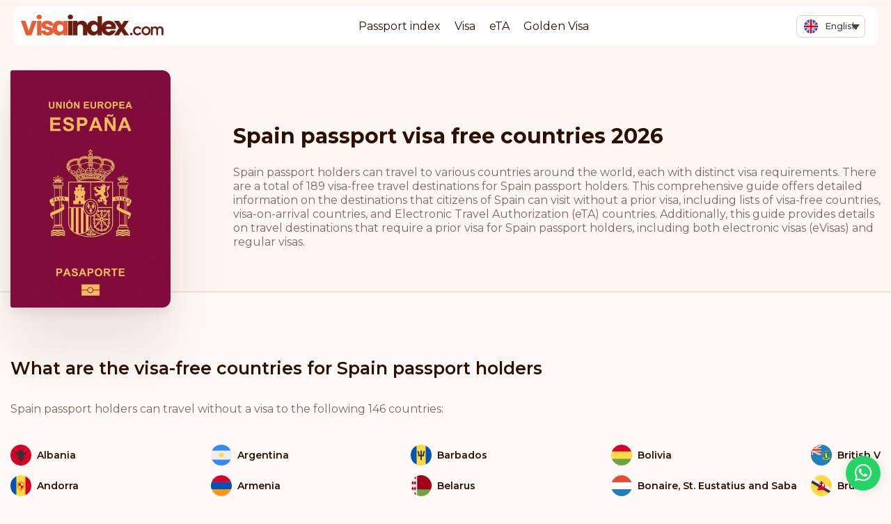

--- FILE ---
content_type: text/html; charset=UTF-8
request_url: https://visaindex.com/visa-requirement/spain-passport-visa-free-countries-list/
body_size: 44730
content:
<!DOCTYPE html>

<html lang="en-US">

<head><meta charset="UTF-8"><script>if(navigator.userAgent.match(/MSIE|Internet Explorer/i)||navigator.userAgent.match(/Trident\/7\..*?rv:11/i)){var href=document.location.href;if(!href.match(/[?&]nowprocket/)){if(href.indexOf("?")==-1){if(href.indexOf("#")==-1){document.location.href=href+"?nowprocket=1"}else{document.location.href=href.replace("#","?nowprocket=1#")}}else{if(href.indexOf("#")==-1){document.location.href=href+"&nowprocket=1"}else{document.location.href=href.replace("#","&nowprocket=1#")}}}}</script><script>class RocketLazyLoadScripts{constructor(){this.v="1.2.3",this.triggerEvents=["keydown","mousedown","mousemove","touchmove","touchstart","touchend","wheel"],this.userEventHandler=this._triggerListener.bind(this),this.touchStartHandler=this._onTouchStart.bind(this),this.touchMoveHandler=this._onTouchMove.bind(this),this.touchEndHandler=this._onTouchEnd.bind(this),this.clickHandler=this._onClick.bind(this),this.interceptedClicks=[],window.addEventListener("pageshow",t=>{this.persisted=t.persisted}),window.addEventListener("DOMContentLoaded",()=>{this._preconnect3rdParties()}),this.delayedScripts={normal:[],async:[],defer:[]},this.trash=[],this.allJQueries=[]}_addUserInteractionListener(t){if(document.hidden){t._triggerListener();return}this.triggerEvents.forEach(e=>window.addEventListener(e,t.userEventHandler,{passive:!0})),window.addEventListener("touchstart",t.touchStartHandler,{passive:!0}),window.addEventListener("mousedown",t.touchStartHandler),document.addEventListener("visibilitychange",t.userEventHandler)}_removeUserInteractionListener(){this.triggerEvents.forEach(t=>window.removeEventListener(t,this.userEventHandler,{passive:!0})),document.removeEventListener("visibilitychange",this.userEventHandler)}_onTouchStart(t){"HTML"!==t.target.tagName&&(window.addEventListener("touchend",this.touchEndHandler),window.addEventListener("mouseup",this.touchEndHandler),window.addEventListener("touchmove",this.touchMoveHandler,{passive:!0}),window.addEventListener("mousemove",this.touchMoveHandler),t.target.addEventListener("click",this.clickHandler),this._renameDOMAttribute(t.target,"onclick","rocket-onclick"),this._pendingClickStarted())}_onTouchMove(t){window.removeEventListener("touchend",this.touchEndHandler),window.removeEventListener("mouseup",this.touchEndHandler),window.removeEventListener("touchmove",this.touchMoveHandler,{passive:!0}),window.removeEventListener("mousemove",this.touchMoveHandler),t.target.removeEventListener("click",this.clickHandler),this._renameDOMAttribute(t.target,"rocket-onclick","onclick"),this._pendingClickFinished()}_onTouchEnd(t){window.removeEventListener("touchend",this.touchEndHandler),window.removeEventListener("mouseup",this.touchEndHandler),window.removeEventListener("touchmove",this.touchMoveHandler,{passive:!0}),window.removeEventListener("mousemove",this.touchMoveHandler)}_onClick(t){t.target.removeEventListener("click",this.clickHandler),this._renameDOMAttribute(t.target,"rocket-onclick","onclick"),this.interceptedClicks.push(t),t.preventDefault(),t.stopPropagation(),t.stopImmediatePropagation(),this._pendingClickFinished()}_replayClicks(){window.removeEventListener("touchstart",this.touchStartHandler,{passive:!0}),window.removeEventListener("mousedown",this.touchStartHandler),this.interceptedClicks.forEach(t=>{t.target.dispatchEvent(new MouseEvent("click",{view:t.view,bubbles:!0,cancelable:!0}))})}_waitForPendingClicks(){return new Promise(t=>{this._isClickPending?this._pendingClickFinished=t:t()})}_pendingClickStarted(){this._isClickPending=!0}_pendingClickFinished(){this._isClickPending=!1}_renameDOMAttribute(t,e,r){t.hasAttribute&&t.hasAttribute(e)&&(event.target.setAttribute(r,event.target.getAttribute(e)),event.target.removeAttribute(e))}_triggerListener(){this._removeUserInteractionListener(this),"loading"===document.readyState?document.addEventListener("DOMContentLoaded",this._loadEverythingNow.bind(this)):this._loadEverythingNow()}_preconnect3rdParties(){let t=[];document.querySelectorAll("script[type=rocketlazyloadscript]").forEach(e=>{if(e.hasAttribute("src")){let r=new URL(e.src).origin;r!==location.origin&&t.push({src:r,crossOrigin:e.crossOrigin||"module"===e.getAttribute("data-rocket-type")})}}),t=[...new Map(t.map(t=>[JSON.stringify(t),t])).values()],this._batchInjectResourceHints(t,"preconnect")}async _loadEverythingNow(){this.lastBreath=Date.now(),this._delayEventListeners(this),this._delayJQueryReady(this),this._handleDocumentWrite(),this._registerAllDelayedScripts(),this._preloadAllScripts(),await this._loadScriptsFromList(this.delayedScripts.normal),await this._loadScriptsFromList(this.delayedScripts.defer),await this._loadScriptsFromList(this.delayedScripts.async);try{await this._triggerDOMContentLoaded(),await this._triggerWindowLoad()}catch(t){console.error(t)}window.dispatchEvent(new Event("rocket-allScriptsLoaded")),this._waitForPendingClicks().then(()=>{this._replayClicks()}),this._emptyTrash()}_registerAllDelayedScripts(){document.querySelectorAll("script[type=rocketlazyloadscript]").forEach(t=>{t.hasAttribute("data-rocket-src")?t.hasAttribute("async")&&!1!==t.async?this.delayedScripts.async.push(t):t.hasAttribute("defer")&&!1!==t.defer||"module"===t.getAttribute("data-rocket-type")?this.delayedScripts.defer.push(t):this.delayedScripts.normal.push(t):this.delayedScripts.normal.push(t)})}async _transformScript(t){return new Promise((await this._littleBreath(),navigator.userAgent.indexOf("Firefox/")>0||""===navigator.vendor)?e=>{let r=document.createElement("script");[...t.attributes].forEach(t=>{let e=t.nodeName;"type"!==e&&("data-rocket-type"===e&&(e="type"),"data-rocket-src"===e&&(e="src"),r.setAttribute(e,t.nodeValue))}),t.text&&(r.text=t.text),r.hasAttribute("src")?(r.addEventListener("load",e),r.addEventListener("error",e)):(r.text=t.text,e());try{t.parentNode.replaceChild(r,t)}catch(i){e()}}:async e=>{function r(){t.setAttribute("data-rocket-status","failed"),e()}try{let i=t.getAttribute("data-rocket-type"),n=t.getAttribute("data-rocket-src");t.text,i?(t.type=i,t.removeAttribute("data-rocket-type")):t.removeAttribute("type"),t.addEventListener("load",function r(){t.setAttribute("data-rocket-status","executed"),e()}),t.addEventListener("error",r),n?(t.removeAttribute("data-rocket-src"),t.src=n):t.src="data:text/javascript;base64,"+window.btoa(unescape(encodeURIComponent(t.text)))}catch(s){r()}})}async _loadScriptsFromList(t){let e=t.shift();return e&&e.isConnected?(await this._transformScript(e),this._loadScriptsFromList(t)):Promise.resolve()}_preloadAllScripts(){this._batchInjectResourceHints([...this.delayedScripts.normal,...this.delayedScripts.defer,...this.delayedScripts.async],"preload")}_batchInjectResourceHints(t,e){var r=document.createDocumentFragment();t.forEach(t=>{let i=t.getAttribute&&t.getAttribute("data-rocket-src")||t.src;if(i){let n=document.createElement("link");n.href=i,n.rel=e,"preconnect"!==e&&(n.as="script"),t.getAttribute&&"module"===t.getAttribute("data-rocket-type")&&(n.crossOrigin=!0),t.crossOrigin&&(n.crossOrigin=t.crossOrigin),t.integrity&&(n.integrity=t.integrity),r.appendChild(n),this.trash.push(n)}}),document.head.appendChild(r)}_delayEventListeners(t){let e={};function r(t,r){!function t(r){!e[r]&&(e[r]={originalFunctions:{add:r.addEventListener,remove:r.removeEventListener},eventsToRewrite:[]},r.addEventListener=function(){arguments[0]=i(arguments[0]),e[r].originalFunctions.add.apply(r,arguments)},r.removeEventListener=function(){arguments[0]=i(arguments[0]),e[r].originalFunctions.remove.apply(r,arguments)});function i(t){return e[r].eventsToRewrite.indexOf(t)>=0?"rocket-"+t:t}}(t),e[t].eventsToRewrite.push(r)}function i(t,e){let r=t[e];Object.defineProperty(t,e,{get:()=>r||function(){},set(i){t["rocket"+e]=r=i}})}r(document,"DOMContentLoaded"),r(window,"DOMContentLoaded"),r(window,"load"),r(window,"pageshow"),r(document,"readystatechange"),i(document,"onreadystatechange"),i(window,"onload"),i(window,"onpageshow")}_delayJQueryReady(t){let e;function r(r){if(r&&r.fn&&!t.allJQueries.includes(r)){r.fn.ready=r.fn.init.prototype.ready=function(e){return t.domReadyFired?e.bind(document)(r):document.addEventListener("rocket-DOMContentLoaded",()=>e.bind(document)(r)),r([])};let i=r.fn.on;r.fn.on=r.fn.init.prototype.on=function(){if(this[0]===window){function t(t){return t.split(" ").map(t=>"load"===t||0===t.indexOf("load.")?"rocket-jquery-load":t).join(" ")}"string"==typeof arguments[0]||arguments[0]instanceof String?arguments[0]=t(arguments[0]):"object"==typeof arguments[0]&&Object.keys(arguments[0]).forEach(e=>{let r=arguments[0][e];delete arguments[0][e],arguments[0][t(e)]=r})}return i.apply(this,arguments),this},t.allJQueries.push(r)}e=r}r(window.jQuery),Object.defineProperty(window,"jQuery",{get:()=>e,set(t){r(t)}})}async _triggerDOMContentLoaded(){this.domReadyFired=!0,await this._littleBreath(),document.dispatchEvent(new Event("rocket-DOMContentLoaded")),await this._littleBreath(),window.dispatchEvent(new Event("rocket-DOMContentLoaded")),await this._littleBreath(),document.dispatchEvent(new Event("rocket-readystatechange")),await this._littleBreath(),document.rocketonreadystatechange&&document.rocketonreadystatechange()}async _triggerWindowLoad(){await this._littleBreath(),window.dispatchEvent(new Event("rocket-load")),await this._littleBreath(),window.rocketonload&&window.rocketonload(),await this._littleBreath(),this.allJQueries.forEach(t=>t(window).trigger("rocket-jquery-load")),await this._littleBreath();let t=new Event("rocket-pageshow");t.persisted=this.persisted,window.dispatchEvent(t),await this._littleBreath(),window.rocketonpageshow&&window.rocketonpageshow({persisted:this.persisted})}_handleDocumentWrite(){let t=new Map;document.write=document.writeln=function(e){let r=document.currentScript;r||console.error("WPRocket unable to document.write this: "+e);let i=document.createRange(),n=r.parentElement,s=t.get(r);void 0===s&&(s=r.nextSibling,t.set(r,s));let a=document.createDocumentFragment();i.setStart(a,0),a.appendChild(i.createContextualFragment(e)),n.insertBefore(a,s)}}async _littleBreath(){Date.now()-this.lastBreath>45&&(await this._requestAnimFrame(),this.lastBreath=Date.now())}async _requestAnimFrame(){return document.hidden?new Promise(t=>setTimeout(t)):new Promise(t=>requestAnimationFrame(t))}_emptyTrash(){this.trash.forEach(t=>t.remove())}static run(){let t=new RocketLazyLoadScripts;t._addUserInteractionListener(t)}}RocketLazyLoadScripts.run();</script>

	
	<meta name="viewport" content="width=device-width, initial-scale=1">
	<meta name="wot-verification" content="37b692bb7937134b50e5" />
	<meta name="apple-mobile-web-app-capable" content="yes" />

	<link data-minify="1" rel="stylesheet" href="https://visaindex.com/wp-content/cache/min/1/gh/fancyapps/fancybox@3.5.7/dist/jquery.fancybox.min.css?ver=1768302179" />

			<link rel="preconnect" href="https://fonts.googleapis.com">
		<link rel="preconnect" href="https://fonts.gstatic.com" crossorigin>
		
	
	<link data-minify="1" rel="stylesheet" href="https://visaindex.com/wp-content/cache/min/1/ajax/libs/select2/4.0.13/css/select2.min.css?ver=1768302179" crossorigin="anonymous" referrerpolicy="no-referrer" />
	<script type="rocketlazyloadscript">
		window.rtl = false;
	</script>
		<meta name='robots' content='index, follow, max-image-preview:large, max-snippet:-1, max-video-preview:-1' />

	<!-- This site is optimized with the Yoast SEO Premium plugin v25.7.1 (Yoast SEO v25.7) - https://yoast.com/wordpress/plugins/seo/ -->
	<title>Spain Passport Visa Free Countries List 2026</title><link rel="preload" as="style" href="https://fonts.googleapis.com/css2?family=Montserrat:wght@400;500;600;700;800&#038;display=swap" /><link rel="stylesheet" href="https://fonts.googleapis.com/css2?family=Montserrat:wght@400;500;600;700;800&#038;display=swap" media="print" onload="this.media='all'" /><noscript><link rel="stylesheet" href="https://fonts.googleapis.com/css2?family=Montserrat:wght@400;500;600;700;800&#038;display=swap" /></noscript>
	<meta name="description" content="Spain passport visa-free Countries list for 2026: Explore our comprehensive reference of travel destinations for Spain passport holders." />
	<link rel="canonical" href="https://visaindex.com/visa-requirement/spain-passport-visa-free-countries-list/" />
	<meta property="og:locale" content="en_US" />
	<meta property="og:type" content="article" />
	<meta property="og:title" content="Spain Passport Visa Free Countries List 2026" />
	<meta property="og:description" content="Spain Passport Visa-free Travel 2026 The Spain passport ranking is @RANK@; the number of visa free destinations accessible with a Spain passport is" />
	<meta property="og:url" content="https://visaindex.com/visa-requirement/spain-passport-visa-free-countries-list/" />
	<meta property="og:site_name" content="VisaIndex.com" />
	<meta property="article:publisher" content="https://www.facebook.com/visaindexglobal" />
	<meta property="article:modified_time" content="2023-09-08T14:06:08+00:00" />
	<meta name="twitter:card" content="summary_large_image" />
	<meta name="twitter:site" content="@VisaIndexGlobal" />
	<meta name="twitter:label1" content="Est. reading time" />
	<meta name="twitter:data1" content="4 minutes" />
	<script type="application/ld+json" class="yoast-schema-graph">{"@context":"https://schema.org","@graph":[{"@type":"WebPage","@id":"https://visaindex.com/visa-requirement/spain-passport-visa-free-countries-list/","url":"https://visaindex.com/visa-requirement/spain-passport-visa-free-countries-list/","name":"Spain Passport Visa Free Countries List 2026","isPartOf":{"@id":"https://visaindex.com/#website"},"datePublished":"2021-08-14T17:24:52+00:00","dateModified":"2023-09-08T14:06:08+00:00","description":"Spain passport visa-free Countries list for 2026: Explore our comprehensive reference of travel destinations for Spain passport holders.","breadcrumb":{"@id":"https://visaindex.com/visa-requirement/spain-passport-visa-free-countries-list/#breadcrumb"},"inLanguage":"en-US","potentialAction":[{"@type":"ReadAction","target":["https://visaindex.com/visa-requirement/spain-passport-visa-free-countries-list/"]}]},{"@type":"BreadcrumbList","@id":"https://visaindex.com/visa-requirement/spain-passport-visa-free-countries-list/#breadcrumb","itemListElement":[{"@type":"ListItem","position":1,"name":"Home","item":"https://visaindex.com/"},{"@type":"ListItem","position":2,"name":"Spain Passport Visa Free Countries List 2026"}]},{"@type":"WebSite","@id":"https://visaindex.com/#website","url":"https://visaindex.com/","name":"Passport Index 2026 | visaindex.com","description":"visaindex.com is a one-stop portal for all information related to passport rankings and visa-free travel opportunities.","publisher":{"@id":"https://visaindex.com/#organization"},"alternateName":"visaindex.com","potentialAction":[{"@type":"SearchAction","target":{"@type":"EntryPoint","urlTemplate":"https://visaindex.com/?s={search_term_string}"},"query-input":{"@type":"PropertyValueSpecification","valueRequired":true,"valueName":"search_term_string"}}],"inLanguage":"en-US"},{"@type":"Organization","@id":"https://visaindex.com/#organization","name":"visaindex.com","url":"https://visaindex.com/","logo":{"@type":"ImageObject","inLanguage":"en-US","@id":"https://visaindex.com/#/schema/logo/image/","url":"https://visaindex.s3-accelerate.amazonaws.com/wp-content/uploads/2022/11/23232331/VisaIndex.svg","contentUrl":"https://visaindex.s3-accelerate.amazonaws.com/wp-content/uploads/2022/11/23232331/VisaIndex.svg","caption":"visaindex.com"},"image":{"@id":"https://visaindex.com/#/schema/logo/image/"},"sameAs":["https://www.facebook.com/visaindexglobal","https://x.com/VisaIndexGlobal","https://www.instagram.com/visaindex/"]}]}</script>
	<!-- / Yoast SEO Premium plugin. -->


<link rel='dns-prefetch' href='//fonts.googleapis.com' />
<link rel='dns-prefetch' href='//fonts.gstatic.com' />
<link rel='dns-prefetch' href='//cdn.jsdelivr.net' />
<link rel='dns-prefetch' href='//cdnjs.cloudflare.com' />
<link href='https://fonts.gstatic.com' crossorigin rel='preconnect' />
<link rel="alternate" type="application/rss+xml" title="VisaIndex.com &raquo; Feed" href="https://visaindex.com/feed/" />
<link rel="alternate" type="application/rss+xml" title="VisaIndex.com &raquo; Comments Feed" href="https://visaindex.com/comments/feed/" />
<link rel="alternate" title="oEmbed (JSON)" type="application/json+oembed" href="https://visaindex.com/wp-json/oembed/1.0/embed?url=https%3A%2F%2Fvisaindex.com%2Fvisa-requirement%2Fspain-passport-visa-free-countries-list%2F" />
<link rel="alternate" title="oEmbed (XML)" type="text/xml+oembed" href="https://visaindex.com/wp-json/oembed/1.0/embed?url=https%3A%2F%2Fvisaindex.com%2Fvisa-requirement%2Fspain-passport-visa-free-countries-list%2F&#038;format=xml" />
<style id='wp-img-auto-sizes-contain-inline-css'>
img:is([sizes=auto i],[sizes^="auto," i]){contain-intrinsic-size:3000px 1500px}
/*# sourceURL=wp-img-auto-sizes-contain-inline-css */
</style>
<link rel='stylesheet' id='wp-block-library-css' href='https://visaindex.com/wp-includes/css/dist/block-library/style.min.css?ver=6.9' media='all' />
<style id='global-styles-inline-css'>
:root{--wp--preset--aspect-ratio--square: 1;--wp--preset--aspect-ratio--4-3: 4/3;--wp--preset--aspect-ratio--3-4: 3/4;--wp--preset--aspect-ratio--3-2: 3/2;--wp--preset--aspect-ratio--2-3: 2/3;--wp--preset--aspect-ratio--16-9: 16/9;--wp--preset--aspect-ratio--9-16: 9/16;--wp--preset--color--black: #000000;--wp--preset--color--cyan-bluish-gray: #abb8c3;--wp--preset--color--white: #ffffff;--wp--preset--color--pale-pink: #f78da7;--wp--preset--color--vivid-red: #cf2e2e;--wp--preset--color--luminous-vivid-orange: #ff6900;--wp--preset--color--luminous-vivid-amber: #fcb900;--wp--preset--color--light-green-cyan: #7bdcb5;--wp--preset--color--vivid-green-cyan: #00d084;--wp--preset--color--pale-cyan-blue: #8ed1fc;--wp--preset--color--vivid-cyan-blue: #0693e3;--wp--preset--color--vivid-purple: #9b51e0;--wp--preset--color--accent: #cd2653;--wp--preset--color--primary: #000000;--wp--preset--color--secondary: #6d6d6d;--wp--preset--color--subtle-background: #dcd7ca;--wp--preset--color--background: #f5efe0;--wp--preset--gradient--vivid-cyan-blue-to-vivid-purple: linear-gradient(135deg,rgb(6,147,227) 0%,rgb(155,81,224) 100%);--wp--preset--gradient--light-green-cyan-to-vivid-green-cyan: linear-gradient(135deg,rgb(122,220,180) 0%,rgb(0,208,130) 100%);--wp--preset--gradient--luminous-vivid-amber-to-luminous-vivid-orange: linear-gradient(135deg,rgb(252,185,0) 0%,rgb(255,105,0) 100%);--wp--preset--gradient--luminous-vivid-orange-to-vivid-red: linear-gradient(135deg,rgb(255,105,0) 0%,rgb(207,46,46) 100%);--wp--preset--gradient--very-light-gray-to-cyan-bluish-gray: linear-gradient(135deg,rgb(238,238,238) 0%,rgb(169,184,195) 100%);--wp--preset--gradient--cool-to-warm-spectrum: linear-gradient(135deg,rgb(74,234,220) 0%,rgb(151,120,209) 20%,rgb(207,42,186) 40%,rgb(238,44,130) 60%,rgb(251,105,98) 80%,rgb(254,248,76) 100%);--wp--preset--gradient--blush-light-purple: linear-gradient(135deg,rgb(255,206,236) 0%,rgb(152,150,240) 100%);--wp--preset--gradient--blush-bordeaux: linear-gradient(135deg,rgb(254,205,165) 0%,rgb(254,45,45) 50%,rgb(107,0,62) 100%);--wp--preset--gradient--luminous-dusk: linear-gradient(135deg,rgb(255,203,112) 0%,rgb(199,81,192) 50%,rgb(65,88,208) 100%);--wp--preset--gradient--pale-ocean: linear-gradient(135deg,rgb(255,245,203) 0%,rgb(182,227,212) 50%,rgb(51,167,181) 100%);--wp--preset--gradient--electric-grass: linear-gradient(135deg,rgb(202,248,128) 0%,rgb(113,206,126) 100%);--wp--preset--gradient--midnight: linear-gradient(135deg,rgb(2,3,129) 0%,rgb(40,116,252) 100%);--wp--preset--font-size--small: 18px;--wp--preset--font-size--medium: 20px;--wp--preset--font-size--large: 26.25px;--wp--preset--font-size--x-large: 42px;--wp--preset--font-size--normal: 21px;--wp--preset--font-size--larger: 32px;--wp--preset--spacing--20: 0.44rem;--wp--preset--spacing--30: 0.67rem;--wp--preset--spacing--40: 1rem;--wp--preset--spacing--50: 1.5rem;--wp--preset--spacing--60: 2.25rem;--wp--preset--spacing--70: 3.38rem;--wp--preset--spacing--80: 5.06rem;--wp--preset--shadow--natural: 6px 6px 9px rgba(0, 0, 0, 0.2);--wp--preset--shadow--deep: 12px 12px 50px rgba(0, 0, 0, 0.4);--wp--preset--shadow--sharp: 6px 6px 0px rgba(0, 0, 0, 0.2);--wp--preset--shadow--outlined: 6px 6px 0px -3px rgb(255, 255, 255), 6px 6px rgb(0, 0, 0);--wp--preset--shadow--crisp: 6px 6px 0px rgb(0, 0, 0);}:where(.is-layout-flex){gap: 0.5em;}:where(.is-layout-grid){gap: 0.5em;}body .is-layout-flex{display: flex;}.is-layout-flex{flex-wrap: wrap;align-items: center;}.is-layout-flex > :is(*, div){margin: 0;}body .is-layout-grid{display: grid;}.is-layout-grid > :is(*, div){margin: 0;}:where(.wp-block-columns.is-layout-flex){gap: 2em;}:where(.wp-block-columns.is-layout-grid){gap: 2em;}:where(.wp-block-post-template.is-layout-flex){gap: 1.25em;}:where(.wp-block-post-template.is-layout-grid){gap: 1.25em;}.has-black-color{color: var(--wp--preset--color--black) !important;}.has-cyan-bluish-gray-color{color: var(--wp--preset--color--cyan-bluish-gray) !important;}.has-white-color{color: var(--wp--preset--color--white) !important;}.has-pale-pink-color{color: var(--wp--preset--color--pale-pink) !important;}.has-vivid-red-color{color: var(--wp--preset--color--vivid-red) !important;}.has-luminous-vivid-orange-color{color: var(--wp--preset--color--luminous-vivid-orange) !important;}.has-luminous-vivid-amber-color{color: var(--wp--preset--color--luminous-vivid-amber) !important;}.has-light-green-cyan-color{color: var(--wp--preset--color--light-green-cyan) !important;}.has-vivid-green-cyan-color{color: var(--wp--preset--color--vivid-green-cyan) !important;}.has-pale-cyan-blue-color{color: var(--wp--preset--color--pale-cyan-blue) !important;}.has-vivid-cyan-blue-color{color: var(--wp--preset--color--vivid-cyan-blue) !important;}.has-vivid-purple-color{color: var(--wp--preset--color--vivid-purple) !important;}.has-black-background-color{background-color: var(--wp--preset--color--black) !important;}.has-cyan-bluish-gray-background-color{background-color: var(--wp--preset--color--cyan-bluish-gray) !important;}.has-white-background-color{background-color: var(--wp--preset--color--white) !important;}.has-pale-pink-background-color{background-color: var(--wp--preset--color--pale-pink) !important;}.has-vivid-red-background-color{background-color: var(--wp--preset--color--vivid-red) !important;}.has-luminous-vivid-orange-background-color{background-color: var(--wp--preset--color--luminous-vivid-orange) !important;}.has-luminous-vivid-amber-background-color{background-color: var(--wp--preset--color--luminous-vivid-amber) !important;}.has-light-green-cyan-background-color{background-color: var(--wp--preset--color--light-green-cyan) !important;}.has-vivid-green-cyan-background-color{background-color: var(--wp--preset--color--vivid-green-cyan) !important;}.has-pale-cyan-blue-background-color{background-color: var(--wp--preset--color--pale-cyan-blue) !important;}.has-vivid-cyan-blue-background-color{background-color: var(--wp--preset--color--vivid-cyan-blue) !important;}.has-vivid-purple-background-color{background-color: var(--wp--preset--color--vivid-purple) !important;}.has-black-border-color{border-color: var(--wp--preset--color--black) !important;}.has-cyan-bluish-gray-border-color{border-color: var(--wp--preset--color--cyan-bluish-gray) !important;}.has-white-border-color{border-color: var(--wp--preset--color--white) !important;}.has-pale-pink-border-color{border-color: var(--wp--preset--color--pale-pink) !important;}.has-vivid-red-border-color{border-color: var(--wp--preset--color--vivid-red) !important;}.has-luminous-vivid-orange-border-color{border-color: var(--wp--preset--color--luminous-vivid-orange) !important;}.has-luminous-vivid-amber-border-color{border-color: var(--wp--preset--color--luminous-vivid-amber) !important;}.has-light-green-cyan-border-color{border-color: var(--wp--preset--color--light-green-cyan) !important;}.has-vivid-green-cyan-border-color{border-color: var(--wp--preset--color--vivid-green-cyan) !important;}.has-pale-cyan-blue-border-color{border-color: var(--wp--preset--color--pale-cyan-blue) !important;}.has-vivid-cyan-blue-border-color{border-color: var(--wp--preset--color--vivid-cyan-blue) !important;}.has-vivid-purple-border-color{border-color: var(--wp--preset--color--vivid-purple) !important;}.has-vivid-cyan-blue-to-vivid-purple-gradient-background{background: var(--wp--preset--gradient--vivid-cyan-blue-to-vivid-purple) !important;}.has-light-green-cyan-to-vivid-green-cyan-gradient-background{background: var(--wp--preset--gradient--light-green-cyan-to-vivid-green-cyan) !important;}.has-luminous-vivid-amber-to-luminous-vivid-orange-gradient-background{background: var(--wp--preset--gradient--luminous-vivid-amber-to-luminous-vivid-orange) !important;}.has-luminous-vivid-orange-to-vivid-red-gradient-background{background: var(--wp--preset--gradient--luminous-vivid-orange-to-vivid-red) !important;}.has-very-light-gray-to-cyan-bluish-gray-gradient-background{background: var(--wp--preset--gradient--very-light-gray-to-cyan-bluish-gray) !important;}.has-cool-to-warm-spectrum-gradient-background{background: var(--wp--preset--gradient--cool-to-warm-spectrum) !important;}.has-blush-light-purple-gradient-background{background: var(--wp--preset--gradient--blush-light-purple) !important;}.has-blush-bordeaux-gradient-background{background: var(--wp--preset--gradient--blush-bordeaux) !important;}.has-luminous-dusk-gradient-background{background: var(--wp--preset--gradient--luminous-dusk) !important;}.has-pale-ocean-gradient-background{background: var(--wp--preset--gradient--pale-ocean) !important;}.has-electric-grass-gradient-background{background: var(--wp--preset--gradient--electric-grass) !important;}.has-midnight-gradient-background{background: var(--wp--preset--gradient--midnight) !important;}.has-small-font-size{font-size: var(--wp--preset--font-size--small) !important;}.has-medium-font-size{font-size: var(--wp--preset--font-size--medium) !important;}.has-large-font-size{font-size: var(--wp--preset--font-size--large) !important;}.has-x-large-font-size{font-size: var(--wp--preset--font-size--x-large) !important;}
/*# sourceURL=global-styles-inline-css */
</style>

<style id='classic-theme-styles-inline-css'>
/*! This file is auto-generated */
.wp-block-button__link{color:#fff;background-color:#32373c;border-radius:9999px;box-shadow:none;text-decoration:none;padding:calc(.667em + 2px) calc(1.333em + 2px);font-size:1.125em}.wp-block-file__button{background:#32373c;color:#fff;text-decoration:none}
/*# sourceURL=/wp-includes/css/classic-themes.min.css */
</style>
<link data-minify="1" rel='stylesheet' id='contact-form-7-css' href='https://visaindex.com/wp-content/cache/min/1/wp-content/plugins/contact-form-7/includes/css/styles.css?ver=1768302179' media='all' />
<link rel='stylesheet' id='wpml-legacy-dropdown-0-css' href='https://visaindex.com/wp-content/plugins/sitepress-multilingual-cms/templates/language-switchers/legacy-dropdown/style.min.css?ver=1' media='all' />
<link data-minify="1" rel='stylesheet' id='passportindex-style-css' href='https://visaindex.com/wp-content/cache/min/1/dist/css/app.css?ver=1768302179' media='all' />
<link data-minify="1" rel='stylesheet' id='newsletter-css' href='https://visaindex.com/wp-content/cache/min/1/wp-content/plugins/newsletter/style.css?ver=1768302179' media='all' />
<script id="wpml-cookie-js-extra">
var wpml_cookies = {"wp-wpml_current_language":{"value":"en","expires":1,"path":"/"}};
var wpml_cookies = {"wp-wpml_current_language":{"value":"en","expires":1,"path":"/"}};
//# sourceURL=wpml-cookie-js-extra
</script>
<script type="rocketlazyloadscript" data-minify="1" data-rocket-src="https://visaindex.com/wp-content/cache/min/1/wp-content/plugins/sitepress-multilingual-cms/res/js/cookies/language-cookie.js?ver=1768302179" id="wpml-cookie-js" defer data-wp-strategy="defer"></script>
<script src="https://visaindex.com/wp-includes/js/jquery/jquery.min.js?ver=3.7.1" id="jquery-core-js" defer></script>
<script type="rocketlazyloadscript" data-rocket-src="https://visaindex.com/wp-includes/js/jquery/jquery-migrate.min.js?ver=3.4.1" id="jquery-migrate-js" defer></script>
<script type="rocketlazyloadscript" data-rocket-src="https://visaindex.com/wp-content/plugins/sitepress-multilingual-cms/templates/language-switchers/legacy-dropdown/script.min.js?ver=1" id="wpml-legacy-dropdown-0-js" defer></script>
<script type="rocketlazyloadscript" data-minify="1" data-rocket-src="https://visaindex.com/wp-content/cache/min/1/dist/js/app.js?ver=1768302179" id="script-js" defer></script>
<link rel="https://api.w.org/" href="https://visaindex.com/wp-json/" /><link rel="alternate" title="JSON" type="application/json" href="https://visaindex.com/wp-json/wp/v2/visa-requirement/22642" /><link rel="EditURI" type="application/rsd+xml" title="RSD" href="https://visaindex.com/xmlrpc.php?rsd" />
<link rel='shortlink' href='https://visaindex.com/?p=22642' />
<meta name="generator" content="WPML ver:4.7.6 stt:5,59,1,4,3,25,17,66,45,2,53;" />
<!-- Global site tag (gtag.js) - Google Analytics -->
<script type="rocketlazyloadscript" async data-rocket-src="https://www.googletagmanager.com/gtag/js?id=G-2R8ZWCWSKK"></script>
<script type="rocketlazyloadscript">
  window.dataLayer = window.dataLayer || [];
  function gtag(){dataLayer.push(arguments);}
  gtag('js', new Date());

  gtag('config', 'G-2R8ZWCWSKK');
</script>

<!-- Global site tag (gtag.js) - Google Analytics -->
<script type="rocketlazyloadscript" async data-rocket-src="https://www.googletagmanager.com/gtag/js?id=UA-213370973-1"></script>
<script type="rocketlazyloadscript">
  window.dataLayer = window.dataLayer || [];
  function gtag(){dataLayer.push(arguments);}
  gtag('js', new Date());

  gtag('config', 'UA-213370973-1');
</script>
<!-- Google Tag Manager -->
<script type="rocketlazyloadscript">(function(w,d,s,l,i){w[l]=w[l]||[];w[l].push({'gtm.start':
new Date().getTime(),event:'gtm.js'});var f=d.getElementsByTagName(s)[0],
j=d.createElement(s),dl=l!='dataLayer'?'&l='+l:'';j.async=true;j.src=
'https://www.googletagmanager.com/gtm.js?id='+i+dl;f.parentNode.insertBefore(j,f);
})(window,document,'script','dataLayer','GTM-MMCQHMD');</script>
<!-- End Google Tag Manager -->		<script type="rocketlazyloadscript" data-rocket-type="text/javascript">
				(function(c,l,a,r,i,t,y){
					c[a]=c[a]||function(){(c[a].q=c[a].q||[]).push(arguments)};t=l.createElement(r);t.async=1;
					t.src="https://www.clarity.ms/tag/"+i+"?ref=wordpress";y=l.getElementsByTagName(r)[0];y.parentNode.insertBefore(t,y);
				})(window, document, "clarity", "script", "ihj2sd2ftl");
		</script>
		<link rel="apple-touch-icon" sizes="180x180" href="/wp-content/uploads/fbrfg/apple-touch-icon.png?v=1.04">
<link rel="icon" type="image/png" sizes="32x32" href="/wp-content/uploads/fbrfg/favicon-32x32.png?v=1.04">
<link rel="icon" type="image/png" sizes="16x16" href="/wp-content/uploads/fbrfg/favicon-16x16.png?v=1.04">
<link rel="manifest" href="/wp-content/uploads/fbrfg/site.webmanifest?v=1.04">
<link rel="mask-icon" href="/wp-content/uploads/fbrfg/safari-pinned-tab.svg?v=1.04" color="#e55f38">
<link rel="shortcut icon" href="/wp-content/uploads/fbrfg/favicon.ico?v=1.04">
<meta name="msapplication-TileColor" content="#6a1e10">
<meta name="msapplication-config" content="/wp-content/uploads/fbrfg/browserconfig.xml?v=1.04">
<meta name="theme-color" content="#ffffff">	<script>document.documentElement.className = document.documentElement.className.replace( 'no-js', 'js' );</script>
	<link rel="icon" href="https://visaindex.s3.eu-central-1.amazonaws.com/wp-content/uploads/2024/02/04135551/favicon-102x102.png" sizes="32x32" />
<link rel="icon" href="https://visaindex.s3.eu-central-1.amazonaws.com/wp-content/uploads/2024/02/04135551/favicon-265x264.png" sizes="192x192" />
<link rel="apple-touch-icon" href="https://visaindex.s3.eu-central-1.amazonaws.com/wp-content/uploads/2024/02/04135551/favicon-265x264.png" />
<meta name="msapplication-TileImage" content="https://visaindex.s3.eu-central-1.amazonaws.com/wp-content/uploads/2024/02/04135551/favicon-300x300.png" />
<noscript><style id="rocket-lazyload-nojs-css">.rll-youtube-player, [data-lazy-src]{display:none !important;}</style></noscript>	<style>
		/* GENERAL STYLING */

		h4, .h4 {
			font-size: 1.2rem;
		}

		.topContainer {
			padding-top: 80px;
		}

		.top-header-top-text {
			color: var(--header);
		}

		@media (min-width: 992px) {
			#navbar_top a[href="#"] {
				pointer-events: none;
			}
		}

		.banners {
			display: none;
		}

		.buttonLight {
			padding: 20px 18px;
			background: #FFFAF8;
			border: 1px solid #E7CEC3;
			font-weight: 500;
			border-radius: 12px;
			transition: all .3s ease;
		}

		.buttonLight:hover {
			box-shadow: 0px 10px 31px rgba(230, 94, 56, 0.20);
		}

		.buttonAccent {
			font-size: 16px;
			/*text-transform: uppercase;*/
			padding: 16px 35px;
			background: var(--primary);
			color: #fff;
			border: 1px solid #E7CEC3;
			font-weight: 600;
			border-radius: 12px;
			transition: all .3s ease;
		}

		.buttonAccent:hover {
			background: var(--hover) !important;
		}

		.buttonAccent.intext-btn {
			width: fit-content;
		}

		.buttonAccent.intext-btn a {
			color: #fff; 
		}

		.buttonAccent.intext-btn a:hover {
			color: #fff; 
		}

		.learn-more-button, .uk-eta-button {
			position: fixed;
			bottom: 15px;
			right: 80px;
			padding: 12px 20px;
			background-color: #005430;
			box-shadow: #00543020 1px 1px 16px;
			border-radius: 50px;
			color: #ffffff;
			text-decoration: none;
			font-size: 16px;
			display: flex;
		}

		body.rtl .learn-more-button, body.rtl .uk-eta-button {
			right: auto;
			left: 80px;
		}

		.learn-more-button:hover, .uk-eta-button:hover {
			color: #ffffff;
			box-shadow: #00000050 1px 1px 16px !important;
		}

		.uk-eta-button {
			background-color: #0c2888;
		}

		.borderLight {
			border: 1px solid #E7CEC3;
		}

		.borderAccent {
			border: 1px solid #F3AF9B;
		}

		.accentGlow {
			box-shadow: 0px 10px 31px rgba(230, 94, 56, 0.12);
		}

		.accentText {
			color: var(--primary);
			font-weight: 600;
		}

		.accordionItem {
			border-radius: 12px;
			padding: 0 20px;
		}

		.accordionTitle {
			font-size: 16px;
			font-weight: 600;
		}

		.accordionContent {
			font-size: 16px;
			line-height: 1.3;
			display: none;
		}

		.learnMore {
			transition: all 0.3s ease;
			color: var(--primary);
			font-weight: 700;
		}

		.learnMore:after {
			font-family: "Font Awesome 5 Pro";
			font-weight: 400;
			content: "\f061";
			margin-left: 5px;
		}

		body.rtl .learnMore:after {
			content: "\f060";
			margin-left: 0;
			margin-right: 5px;
		}

		.imgShadow {
			filter: drop-shadow(0px 4px 9px rgba(0, 0, 0, 0.14));
		}

		.list-group::-webkit-scrollbar,
		.passportSlider::-webkit-scrollbar {
			width: 10px;
			height: 10px;
		}

		.list-group::-webkit-scrollbar-track,
		.passportSlider::-webkit-scrollbar-track {
			background-color: #eee;
			border-radius: 100px;
		}

		.list-group::-webkit-scrollbar-thumb,
		.passportSlider::-webkit-scrollbar-thumb {
			background-color: var(--primary);
			border-radius: 100px;
		}

		input.searchField {
			width: 100%;
			height: 50px;
			padding: 17px 30px;
			background: #FFFFFF;
			border-radius: 10px;
		}

		.select2-container {
			margin-top: 10px !important;
		}

		.select2-container--default .select2-selection--single {
			border: none;
			border: 1px solid #F6E9E3;
			border-radius: 10px !important;
		}

		.select-label {
			font-weight: 700;
			font-size: 13px;
			text-transform: uppercase;
			color: var(--header);
		}

		.select2-selection__placeholder,
		.select2-selection__rendered {
			color: var(--text) !important;
			font-size: .9em;
			font-weight: 600;
			text-transform: uppercase;
		}

		.select2-dropdown,
		.select2-search--dropdown .select2-search__field,
		.select2-results__option--highlighted {
			border: 1px solid #F6E9E3 !important;
			box-shadow: 0px 10px 31px rgba(230, 94, 56, 0.14);
			border-radius: 10px !important;
		}

		.select2-results__option--highlighted {
			background-color: var(--primary) !important;
			color: white !important;
		}

		.postsRow {
			display: flex;
			flex-wrap: wrap;
			gap: 50px;
		}

		.postCard {
			display: flex;
			flex: 1 1 30%;
			flex-grow: 1;
			max-width: 100%;
			border: 1px solid #F7E9E3;
			box-shadow: 0px 10px 34px rgba(0, 0, 0, 0.02) !important;
			border-radius: 10px;
		}

		.postCard:hover {
			box-shadow: 0px 10px 34px rgba(0, 0, 0, 0.07) !important;
		}

		.postCard:hover .learnMore {
			color: var(--hover);
		}

		.postCard img {
			width: 100%;
			aspect-ratio: 16/10;
			object-fit: cover;
			border-radius: 10px 10px 0 0;
			margin-bottom: 20px;
		}

		.postCardMeta {
			height: 100%;
			display: flex;
			flex-direction: column;
			justify-content: space-between;
		}

		.postCardTitle {
			color: var(--header);
			font-weight: 700;
			font-size: 16px;
			padding: 0 10px;
		}

		.postCardInfo {
			display: flex;
			justify-content: space-between;
			padding: 0 10px;
			margin-bottom: 20px;
			margin-top: 20px;
		}

		.postCardInfo,
		.postCardInfo a {
			color: var(--back1);
			font-size: 13px;
		}

		.faq {
			display: flex;
			flex-direction: column;
			flex-wrap: wrap;
		}

		.faqText {
			display: flex;
			flex: 1 1 30%;
			flex-direction: column;
			justify-content: center;
			padding-right: 30px;
		}

		.faq .accordion {
			flex: 1 1 70%;
		}

		footer .container {
			background: url("https://visaindex.s3-accelerate.amazonaws.com/wp-content/uploads/2023/03/10113328/map-desktop.webp");
			background-size: contain;
			background-repeat: no-repeat;
			background-position-y: 0%;
			background-position: center;
		}

		.svg-inline--fa {
			height: 21px;
			font-size: 32px;
			color: #7D6860;
		}

		.tnp-subscription-minimal input.tnp-email {
			height: 50px;
			padding: 17px 20px;
			background: #FFFFFF;
			border-radius: 10px;
		}

		.tnp-subscription-minimal input.tnp-submit {
			font-size: 16px !important;
			/*text-transform: uppercase;*/
			padding: 16px 35px;
			background: var(--primary) !important;
			color: #fff;
			border: 1px solid #E7CEC3;
			font-weight: 600;
			border-radius: 12px !important;
		}

		.tnp-subscription-minimal input.tnp-submit:hover {
			background: var(--hover) !important;
		}

		@media (min-width: 992px) {
			.hideOnDesktop {
				display: none !important;
			}
		}

		@media (max-width: 991px) {
			.hideOnMobile {
				display: none !important;
			}
		}

		@media (min-width: 768px) {
			.appIcons.hideOnDesktop {
				display: none !important;
			}
		}

		/* app icons */

		.appIcons {
			display: flex;
			flex-direction: row;
			max-width: 100%;
			width: fit-content;
			gap: 10px;
			padding: 20px 0;
		}

		@media (max-width:767px) {
			.appIcons {
				padding: 10px 0;
			}

			footer .appIcons {
				margin: auto;
			}
		}

		footer .appIcons {
			padding: 0 0 20px 0;
		}

		.appIcons img {
			height: 43px;
			width: auto;
			max-width: 165px;
		}

		/* END GENERAL SYLING */

		/* PASSPORT SLIDER */

		.beforeSliderTitle {
			justify-content: space-between;
		}

		.passportSlider {
			display: flex;
			gap: 10px;
			overflow-x: scroll;
			margin-left: 15px;
			margin-right: 15px;
		}

		.slider-nav {
			text-align: right;
		}

		body.rtl .slider-nav {
			text-align: left;
		}

		.passportImage {
			width: 230px;
			height: 341px;
			border-radius: 3px 12px 12px 3px;
		}

		.passportContainer {
			height: fit-content;
			padding: 8px 10px;
			border-radius: 7px 12px 12px 7px;
			color: #131313 !important;
		}

		.passportContainer:hover {
			box-shadow: 0px 10px 20px rgba(230, 94, 56, 0.20) !important;
		}

		.countryInfo {
			display: flex;
			padding: 10px 0;
		}

		.countryInfo>img {
			width: 36px;
			height: 36px;
			margin-top: auto;
			margin-bottom: auto;
		}

		.countryDetails {
			padding: 0 0 0 10px;
		}

		.countryDetails .countryTitle {
			display: flex;
			flex-direction: column;
			justify-content: center;
			font-size: 14px;
			line-height: 1;
			font-weight: 500;
			min-height: 2em;
		}

		.countryDetails .countryRank {
			font-size: 1rem;
			font-weight: 600;
		}

		body.rtl .countryDetails {
			padding: 0 10px 0 0;
		}

		.ps-slider-item {
			display: none;
		}

		.ps-slider-item:first-child {
			display: block;
		}

		.countryContainer>.countryElement:not(:last-child) {
			border-bottom: 1px #f1f1f1 solid;
		}

		.passport-slider img {
			border-radius: 2px 7px 7px 2px;
			padding: 0;
			border: 0;
		}

		.country-name {
			font-size: 14px;
			font-weight: 600;
			line-height: 1;
		}

		@media (max-width: 1280px) {
			.passportSlider {
				margin-right: 0;
			}

			body.rtl .passportSlider {
				margin-left: 0;
				margin-right: 15px;
			}
		}

		@media (max-width: 767px) {
			.beforeSliderTitle {
				flex-direction: column;
			}

			.passportContainer {
				padding: 7px;
			}

			.passportImage {
				width: 152px;
				height: 226px;
			}

			.countryInfo>img {
				width: 25px;
				height: 25px;
			}

			.sliderTitle {
				font-size: 12px;
				font-weight: 500;
			}

			.countryDetails .countryTitle,
			.countryDetails .countryRank {
				font-size: 12px;
			}
		}

		/* END PASSPORT SLIDER */

		/* DO I NEED A VISA TOOL */

		.do-i-need-a-visa {
			background: url(https://visaindex.s3-accelerate.amazonaws.com/wp-content/uploads/2023/03/08222420/passportMap.webp);
			background-size: contain;
			background-repeat: no-repeat;
			background-position: 100% 100%;
			min-height: 400px;
			display: flex;
			flex-direction: column;
			justify-content: center;
		}

		.do-i-need-a-visa>div {
			flex: 0 0 61%;
			max-width: 61%;
		}

		.do-i-need-a-visa-other>div {
			display: grid;
			grid-template-columns: 1fr 2fr;
			justify-content: center;
			background-color: var(--back3);
			border: solid 1px var(--back2);
			border-radius: 23px;
			padding: 50px 30px;
		}

		.do-i-need-a-visa-other h2 {
			font-weight: 700;
			padding-right: 20px;
		}

		body.rtl .do-i-need-a-visa-other h2 {
			padding-right: 0;
			padding-left: 20px;
		}

		.do-i-need-a-visa-tool {
			display: flex;
			flex-direction: row;
			min-width: 65%;
			background: #FFFFFF;
			padding: 25px;
			border: 1px solid #F6E9E3;
			box-shadow: 0px 10px 31px rgba(230, 94, 56, 0.14);
			border-radius: 13px;
		}
		p.insurance-text {
			grid-column: 2 / 3;
		}

		body.rtl .do-i-need-a-visa {
			background: url(https://visaindex.s3-accelerate.amazonaws.com/wp-content/uploads/2023/03/11202550/passportMap-rtl.webp);
			background-size: contain;
			background-repeat: no-repeat;
			background-position: 0% 100%;
		}

		@media (max-width: 767px) {
			.do-i-need-a-visa {
				padding-bottom: 300px !important;
			}

			.do-i-need-a-visa>div {
				flex: 0 0 100%;
				max-width: 100%;
			}

			.do-i-need-a-visa-other {
				padding: 0 !important;
			}

			.do-i-need-a-visa-other h2 {
				font-size: 28px;
			}

			.do-i-need-a-visa-other>div {
				display: flex;
				flex-direction: column;
				border-radius: 0;
				padding: 50px 10px;
			}

			.do-i-need-a-visa-tool {
				flex-direction: column;
				padding: 25px 10px;
			}
			p.insurance-text {
				grid-column: 1 / 3;
			}
		}

		/* END DO I NEED A VISA TOOL */

		.container>.row.mt-4 {
			margin-top: 0 !important;
		}

		.custom-navbar {
			position: fixed;
			width: 1280px;
			max-width: 97%;
			margin: auto;
			border-radius: 10px;
			top: 10px;
			/*box-shadow: 2px 4px 12px rgba(0,0,0,.08);*/
		}

		.custom-navbar .navbar-light {
			border-radius: 10px !important;
		}

		.navbar:not(:has(.wpml-ls)) .hamburger {
			margin-left: auto;
		}

		body.rtl .navbar:not(:has(.wpml-ls)) .hamburger {
			margin-left: 5px;
			margin-right: auto;
		}

		.wpml-ls-legacy-dropdown .wpml-ls-sub-menu a {
			padding: 5px 0px 5px 10px;
			background-color: rgba(255, 255, 255, .95);
			border-radius: 0;
			border: none;
		}

		.wpml-ls-legacy-dropdown .wpml-ls-sub-menu a:hover {
			background-color: #f7f7f7;
		}

		.dropdown-menu {
			left: -50%;
			background-color: rgba(255, 255, 255, .95);
		}

		.site-logo {
			z-index: 2;
		}

		nav>.container {
			padding: 0 !important;
		}

		.menu-item-has-children li {
			transition: none !important;
		}

		.menu-item-has-children li:hover {
			background: #f7f7f7 !important;
		}

		.menu-item-has-children .dropdown-menu {
			margin: 0 !important;
			margin-top: 1.5rem !important;
			padding: 0 !important;
		}

		.custom-navbar, .wpml-ls-legacy-dropdown .wpml-ls-sub-menu {
			background-color: rgba(255, 255, 255, 0.9);
		}

		@supports ((-webkit-backdrop-filter: none) or (backdrop-filter: none)) {
			.custom-navbar, .wpml-ls-legacy-dropdown .wpml-ls-sub-menu {
				-webkit-backdrop-filter: blur(25px) contrast(20%) brightness(170%);
				-moz-backdrop-filter: blur(25px) contrast(20%) brightness(170%);
				backdrop-filter: blur(25px) contrast(20%) brightness(170%);
			
				background-color: rgba(255, 255, 255, .8) !important;
			}
		}

		@supports (-webkit-backdrop-filter: none) {

			.dropdown-menu,
			.wpml-ls-legacy-dropdown .wpml-ls-sub-menu,
			.wpml-ls-legacy-dropdown .wpml-ls-sub-menu a {
				background-color: rgba(255, 255, 255, .8);
			}

			.dropdown-menu,
			.wpml-ls-legacy-dropdown .wpml-ls-sub-menu {
				-webkit-backdrop-filter: blur(25px) contrast(20%) brightness(170%);
				backdrop-filter: blur(25px) contrast(20%) brightness(170%);
			}
		}

		#navbar_top .py-3 {
			transition: all .3s cubic-bezier(0, 0, .5, 1);
		}

		.menu-item-has-children .dropdown-menu {
			width: fit-content;
			padding: .5rem .5rem;
		}

		.menu-item-has-children li:hover {
			border-radius: 7px;
		}

		.menu-item-has-children .dropdown-menu::before {
			width: 100%;
			height: 30px;
			content: '';
			position: absolute;
			background-color: transparent;
			top: -28px;
			left: 0;
		}

		.menu-item-has-children .dropdown-menu {
			position: relative;
			margin-top: 1.5rem;
			border-radius: 7px;
			border: 1px solid #E7CEC3;
			padding: 0.5rem 1rem;
		}

		.menu-item-has-children a:not(.sub-menu a)::after {
			font-family: "Font Awesome 5 Pro";
			font-weight: 400;
			content: "\F078";
			margin-left: 10px;
		}

		ul.sub-menu li:has(a span.mobile-category) {
			font-weight: bold;
		}

		.hamburger {
			position: relative;
			right: 0;
			top: 0;
			margin-left: 5px;
			width: 20px;
			height: 32px;
			cursor: pointer;
			display: inline-block;
			z-index: 100;
			transition: all .3s cubic-bezier(0, 0, .5, 1);
		}

		body.rtl .hamburger {
			margin-left: 0;
			margin-right: 5px;
		}

		.hamburger span {
			background: #000;
			display: block;
			position: absolute;
			height: 1.5px;
			border-radius: 2px;
			-webkit-transform: rotate(0);
			-moz-transform: rotate(0);
			-o-transform: rotate(0);
			transform: rotate(0);
			transition: all ease-in-out 0.3s;
			opacity: 1;
			width: 100%;
			left: 0;
		}

		.hamburger span:nth-child(1) {
			top: 12px;
		}

		.hamburger span:nth-child(2) {
			top: 21px;
		}

		.hamburger.open span:nth-child(1) {
			top: 16px;
			-webkit-transform: rotate(-135deg);
			-moz-transform: rotate(-135deg);
			-o-transform: rotate(-135deg);
			transform: rotate(-135deg);
		}

		.hamburger.open span:nth-child(2) {
			top: 16px;
			-webkit-transform: rotate(135deg);
			-moz-transform: rotate(135deg);
			-o-transform: rotate(135deg);
			transform: rotate(135deg);
		}

		.fixed-top {
			top: 10px !important;
		}

		.site-logo img {
			transition: all .3s cubic-bezier(0, 0, .5, 1);
		}

		.page-template-default .section-title .post-content {
			display: none;
		}

		.rounded-lg,
		#squareBanner,
		#horizontalBanner,
		#verticalBanner {
			border-radius: 10px !important;
		}

		ul.navbar-nav {
			padding-bottom: .5rem !important;
			padding-top: .5rem !important;
		}

		.menu-item-has-children a:not(.sub-menu a)::after {
			border-top: unset !important;
			font-size: 0.7em;
		}

		body.rtl .menu-item-has-children a:not(.sub-menu a)::after {
			margin-left: 0 !important;
			margin-right: 5px !important;
		}

		.wpml-ls-legacy-dropdown {
			width: auto;
			margin-right: 7px !important;
			margin-left: 20px;
		}

		.wpml-ls-legacy-dropdown a {
			border: 1px solid #E7CEC3;
			line-height: 1;
			background: transparent;
		}

		.wpml-ls-legacy-dropdown a.wpml-ls-item-toggle {
			margin: 0;
			min-width: 46px;
			padding: 5px 10px;
			border-radius: 7px;
		}

		.wpml-ls-legacy-dropdown .wpml-ls-sub-menu {
			top: 34px;
			min-width: 128px;
			border-radius: 7px;
			border: 1px solid #E7CEC3;
			overflow: hidden;
		}

		.wpml-ls-legacy-dropdown a span {
			padding-left: 10px;
		}

		.wpml-ls-legacy-dropdown .wpml-ls-flag {
			width: 20px;
			height: 20px;
		}

		.wpml-ls-legacy-dropdown .wpml-ls-flag+span,
		.rtl .wpml-ls-legacy-dropdown .wpml-ls-flag+span {
			margin: 0;
		}

		.wpml-ls-native:not(ul li ul li a span) {
			padding-right: 16px;
			padding-left: 10px;
		}

		body.rtl .wpml-ls-native:not(ul li ul li a span) {
			padding-right: 10px;
			padding-left: 10px;
			;
		}

		.wpml-ls-legacy-dropdown a.wpml-ls-item-toggle:after {
			right: 7px;
		}

		.social-media a {
			margin-left: 0.2rem !important;
			margin-right: 0.2rem !important;
		}

		.social-media a i {
			font-size: 21px;
		}

		.navbarItems {
			width: 100%;
			display: flex;
			flex-wrap: wrap;
			align-items: center;
			justify-content: space-between;
		}

		.wpml-ls-native {
			font-size: 0.8rem;
			font-weight: 500;
		}

		.rtl .dropdown-menu {
			right: 0;
		}

		.rtl .wpml-ls-legacy-dropdown {
			margin-left: 10px;
		}

		.rtl .wpml-ls-legacy-dropdown .wpml-ls-sub-menu a {
			padding: 5px 10px 5px 0px;
		}

		.rtl .wpml-ls-legacy-dropdown .wpml-ls-item {
			padding-left: 5px;
		}

		.rtl .wpml-ls-legacy-dropdown a.wpml-ls-item-toggle:after {
			right: auto;
			left: 8px;
			font-size: 16px;
		}

		.rtl .wpml-ls-legacy-dropdown a.wpml-ls-item-toggle {
			padding-right: 2px;
			padding-left: 20px;
		}

		.rtl .wpml-ls-legacy-dropdown .wpml-ls-sub-menu {
			right: -8px;
			left: 0;
		}

		.rtl .hamburger {
			left: 0;
		}

		.rtl .social-media {
			padding-right: 0;
			padding-left: 5px;
		}

		#squareBanner>img,
		#horizontalBanner>img,
		#verticalBanner>img {
			padding: 0 !important;
			margin: 0 !important;
		}

		.tnp-subscription-minimal input.tnp-submit,
		.tnp-subscription-minimal input.tnp-email {
			font-size: 16px;
		}

		.tnp-subscription-minimal input.tnp-submit {
			width: auto;
			padding: 14px 25px;
			color: #FFF;
			background-color: #bf8c41;
			border-color: #bf8c41;
			border-radius: 3px;
			margin: 0 10px;
			transition: all 0.3s ease;
		}

		.tnp-subscription-minimal input.tnp-submit:hover {
			background-color: #a37737;
		}

		.tnp-subscription-minimal input.tnp-email {
			width: 50%;
		}

		/* WHATSAPP BUTTON */

		.whatsapp-button {
			position: fixed;
			bottom: 15px;
			right: 15px;
			background-color: #25D366;
			box-shadow: #00000020 1px 1px 16px !important;
			border-radius: 50%;
			color: #ffffff;
			text-decoration: none;
			width: 50px;
			height: 50px;
			font-size: 28px;
			display: flex;
			justify-content: center;
			align-items: center;
			z-index: 99;
			transition: all 0.3s ease;
			transform: rotate(0deg);
			-webkit-animation: rotate1 0.3s cubic-bezier(0.250, 0.460, 0.450, 0.940) both;
			animation: rotate1 0.3s cubic-bezier(0.250, 0.460, 0.450, 0.940) both;
		}

		.whatsapp-button.active {
			background-image: url(https://visaindex.s3.eu-central-1.amazonaws.com/other/close.svg);
			background-size: 20px 20px;
			background-position: center;
			background-repeat: no-repeat;
			-webkit-animation: rotate 0.3s cubic-bezier(0.250, 0.460, 0.450, 0.940) both;
			animation: rotate 0.3s cubic-bezier(0.250, 0.460, 0.450, 0.940) both;
			font-size: 1.4em;
		}

		.whatsapp-button:hover {
			color: #ffffff !important;
			/*transform: scale(1.02);*/
		}

		.whatsapp-button.active svg {
			display: none;
		}

		.whatsapp-button svg {
			height: 30px;
			color: #fff;
		}

		.whatsapp-popup {
			position: fixed;
			bottom: 80px;
			right: 15px;
			background-color: #fff;
			box-shadow: #00000020 1px 1px 16px !important;
			border-radius: 10px;
			color: #000b28;
			text-decoration: none;
			width: auto;
			height: auto;
			padding: 10px;
			gap: 10px;
			font-size: 16px;
			display: flex;
			justify-content: center;
			align-items: center;
			z-index: 99;
			transition: all 0.1s ease;
			-webkit-animation: scale-in-center 0.5s cubic-bezier(0.250, 0.460, 0.450, 0.940) both;
			animation: scale-in-center 0.5s cubic-bezier(0.250, 0.460, 0.450, 0.940) both;
		}

		body.rtl .whatsapp-popup,
		body.rtl .whatsapp-button {
			left: 15px;
			right: auto;
		}

		.hidden {
			display: none;
		}

		@-webkit-keyframes scale-in-center {
			0% {
				-webkit-transform: scale(0);
				transform: scale(0);
				opacity: 1;
			}

			100% {
				-webkit-transform: scale(1);
				transform: scale(1);
				opacity: 1;
			}
		}

		@keyframes scale-in-center {
			0% {
				-webkit-transform: scale(0);
				transform: scale(0);
				opacity: 1;
			}

			100% {
				-webkit-transform: scale(1);
				transform: scale(1);
				opacity: 1;
			}
		}

		@-webkit-keyframes rotate {
			0% {
				-webkit-transform: rotate(0) scale(1);
				transform: rotate(0) scale(1);
			}

			50% {
				-webkit-transform: rotate(180deg) scale(0);
				transform: rotate(180deg) scale(0);
			}

			100% {
				-webkit-transform: rotate(0) scale(1);
				transform: rotate(0) scale(1);
			}
		}

		@keyframes rotate {
			0% {
				-webkit-transform: rotate(0) scale(1);
				transform: rotate(0) scale(1);
			}

			50% {
				-webkit-transform: rotate(180deg) scale(0);
				transform: rotate(180deg) scale(0);
			}

			100% {
				-webkit-transform: rotate(0) scale(1);
				transform: rotate(0) scale(1);
			}
		}

		@-webkit-keyframes rotate1 {
			0% {
				-webkit-transform: rotate(0) scale(1);
				transform: rotate(0) scale(1);
			}

			50% {
				-webkit-transform: rotate(180deg) scale(0);
				transform: rotate(180deg) scale(0);
			}

			100% {
				-webkit-transform: rotate(0) scale(1);
				transform: rotate(0) scale(1);
			}
		}

		@keyframes rotate1 {
			0% {
				-webkit-transform: rotate(0) scale(1);
				transform: rotate(0) scale(1);
			}

			50% {
				-webkit-transform: rotate(180deg) scale(0);
				transform: rotate(180deg) scale(0);
			}

			100% {
				-webkit-transform: rotate(0) scale(1);
				transform: rotate(0) scale(1);
			}
		}

		/* END WHATSAPP BUTTON */

		@media (max-width: 1280px) {
			.navbar>.container {
				padding-right: 0;
				padding-left: 0;
			}
		}

		@media (min-width: 992px) {
			.container {
				max-width: 1280px;
			}

			.site-logo img {
				max-height: 35px !important;
				padding-bottom: 5px;
			}

			.navbarItems {
				flex-direction: row-reverse;
			}

			#navbar_top .social-media {
				display: none;
			}

			.hamburger,
			.mobileOnly {
				display: none !important;
			}

			.desktopOnly {
				display: block !important;
			}

			#site-content,
			.page-content {
				margin-top: 77px;
			}

			.menu-item-has-children {
				position: relative;
			}

			.menu-item-has-children .dropdown-menu li {
				padding: 10px 12px !important;
			}

			.menu-item-has-children:hover .dropdown-menu {
				display: flex;
				flex-direction: column;
			}

			.dropdown-menu {
				top: 18px;
				left: 0;
			}

			.dropdown-menu a {
				white-space: nowrap;
			}

			ul.sub-menu li:has(a span.mobile-category) {
				display:none !important;
			}

			.rtl .dropdown-menu {
				top: 22px;
			}
		}

		@media (min-width: 992px) and (max-width: 1200px) {
			.site-logo img {
				max-height: 30px !important;
			}

			nav a {
				font-size: 0.8em;
			}

			.menu-item {
				padding-right: 8px;
				padding-left: 8px;
			}
		}

		@media (max-width: 991px) {
			.buttonLight {
				font-size: 16px;
				font-weight: 600;
				padding: 10px;
				width: 100%;
				color: var(--secondary);
			}

			.buttonAccent {
				width: 100%;
			}

			.mobileOnly {
				display: block !important;
			}

			.desktopOnly {
				display: none !important;
			}

			.dropdown-menu {
				left: 0;
			}

			.dropdown-menu a {
				padding-left: 1em;
			}

			.rtl .dropdown-menu {
				right: 0;
			}

			.rtl .menu-item:not(ul li ul li) {
				padding-right: 0 !important;
				padding-left: 0 !important;
			}

			.menu-item-has-children .dropdown-menu {
				width: 100%;
			}

			#site-content,
			.page-content {
				margin-top: 68px;
			}

			.navbarItems {
				margin-top: -28px;
			}

			.wpml-ls-legacy-dropdown {
				margin-left: auto;
			}

			.rtl .wpml-ls-legacy-dropdown {
				margin-left: 5px;
				margin-right: auto !important;
			}

			.site-logo img {
				height: 27px !important;
			}

			.postContainer {
				flex: 1 1 50%;
			}

			.tnp-subscription-minimal form {
				display: flex;
				flex-direction: column;
				gap: 20px;
			}

			.tnp-subscription-minimal input.tnp-email {
				width: 100%;
				max-width: none;
			}

			.tnp-subscription-minimal input.tnp-submit {
				width: 100%;
				margin: 0;
			}

			.faqText,
			.faq .accordion {
				flex: 0 0 100%;
			}

			.faqText {
				padding-right: 0;
				padding-bottom: 20px;
			}

			footer .menu-item {
				padding-right: 0 !important;
				padding-left: 0 !important;
			}
		}

		@media (max-width: 767px) {

			.postsRow {
				flex-direction: column;
			}
			
			.postCard {
				width: 100%;
			}

			footer .container {
				background: url("https://visaindex.s3-accelerate.amazonaws.com/wp-content/uploads/2023/03/10113334/map.webp");
				background-size: contain;
				background-repeat: no-repeat;
				background-position-y: 10%;
			}

			footer .card-body {
				text-align: center;
			}

			.wpml-ls-native:not(ul li ul li a span) {
				padding-right: 13px;
				padding-left: 5px;
			}
		}

		@media (max-width: 380px) {
			.site-logo img {
				height: 25px !important;
			}

			.passportImage {
				width: 140px;
				height: 208px;
			}
		}

		@media (max-width: 365px) {
			.site-logo img {
				height: 23px !important;
			}
		}

		@media (max-width: 335px) {
			.wpml-ls-legacy-list-horizontal .wpml-ls-flag+span {
				margin-left: 0 !important;
			}

			.site-logo img {
				height: 20px !important;
				margin-top: 2px;
			}

			.wpml-ls-legacy-dropdown {
				margin-top: 3px;
			}

			.hamburger {
				top: 3px;
			}
		}

		html[lang="fa-IR"] #portal-c751a7ae-3ce1-4325-a256-dd25a56bf486>div {
			direction: ltr;
			font-family: "Poppins";
		}

		.grecaptcha-badge {
			visibility: hidden;
		}

		.slick-track {
			display: flex;
		}

		.btn-primary {
			color: #fff !important;
		}

		.btn svg {
			height: 15px;
			font-size: 20px;
			color: var(--darkText);
		}

		.tnp-subscription-minimal form {
			text-align: start !important;
		}

		body.rtl .tnp-subscription-minimal input.tnp-email {
			margin-right: 0;
		}
		/* header submenu */
		@media (min-width: 992px)  {
			.menu-item-has-children:hover >.dropdown-menu > li.menu-item-has-children > a:after{
				border-top: unset !important;
    			font-size: 0.7em;
				font-family: "Font Awesome 5 Pro";
				font-weight: 400;
				content: "\F105";
				margin-left: 10px;
			}
			.menu-item-has-children:hover >.dropdown-menu > li.menu-item-has-children > ul.sub-menu{
				display: none;
			}
			.menu-item-has-children:hover >.dropdown-menu > li.menu-item-has-children:hover > ul.sub-menu{
				top: 0;
				left: 100%;
				margin-top: 0 !important;
				display: flex;
			}
		}
		@media (max-width: 991px) {
			.menu-item-has-children:hover >.dropdown-menu > li.menu-item-has-children a:after{
				content: "\F078"; 
			}
			.menu-item-has-children .dropdown-menu li.menu-item-has-children ul.sub-menu{
				display: flex;
				border: none;
				flex-direction: column;
				margin: 0 !important;
			}
			.menu-item-has-children .dropdown-menu li.menu-item-has-children ul.sub-menu li{
				padding-inline-start: 15px !important;
				padding-top: 15px !important;
				padding-bottom: 5px !important; 
			}
		}
	</style>

</head>

<body class="wp-singular visa-requirement-template-default single single-visa-requirement postid-22642 wp-custom-logo wp-embed-responsive wp-theme-visaindex singular enable-search-modal missing-post-thumbnail has-single-pagination not-showing-comments show-avatars footer-top-visible">


	<div id="main-header" class="custom-navbar">
		<nav id="navbar_top" class="navbar navbar-expand-lg border-bottom-0 navbar-light">
			<div id="remove_border_bottom" class="container">
				<div class="site-logo faux-heading"><a href="https://visaindex.com/" class="custom-logo-link" rel="home"><img width="240" height="35" style="height: 35px;" src="data:image/svg+xml,%3Csvg%20xmlns='http://www.w3.org/2000/svg'%20viewBox='0%200%20240%2035'%3E%3C/svg%3E" class="custom-logo" alt="VisaIndex.com" decoding="async" data-lazy-src="https://visaindex.s3-accelerate.amazonaws.com/wp-content/uploads/2022/11/23232331/VisaIndex.svg" /><noscript><img width="240" height="35" style="height: 35px;" src="https://visaindex.s3-accelerate.amazonaws.com/wp-content/uploads/2022/11/23232331/VisaIndex.svg" class="custom-logo" alt="VisaIndex.com" decoding="async" /></noscript></a></div>				<div class="navbarItems">
					
<div
	 class="wpml-ls-statics-shortcode_actions wpml-ls wpml-ls-legacy-dropdown js-wpml-ls-legacy-dropdown">
	<ul>

		<li tabindex="0" class="wpml-ls-slot-shortcode_actions wpml-ls-item wpml-ls-item-en wpml-ls-current-language wpml-ls-item-legacy-dropdown">
			<a href="#" class="js-wpml-ls-item-toggle wpml-ls-item-toggle">
                                                    <img width="512" height="512"
            class="wpml-ls-flag"
            src="data:image/svg+xml,%3Csvg%20xmlns='http://www.w3.org/2000/svg'%20viewBox='0%200%20512%20512'%3E%3C/svg%3E"
            alt=""
           
           
    data-lazy-src="https://visaindex.com/wp-content/uploads/flags/bJEenrSA-gb.svg" /><noscript><img width="512" height="512"
            class="wpml-ls-flag"
            src="https://visaindex.com/wp-content/uploads/flags/bJEenrSA-gb.svg"
            alt=""
           
           
    /></noscript><span class="wpml-ls-native">English</span></a>

			<ul class="wpml-ls-sub-menu">
				
					<li class="wpml-ls-slot-shortcode_actions wpml-ls-item wpml-ls-item-ar wpml-ls-first-item">
						<a href="https://visaindex.com/ar/visa-requirement/%d8%ac%d9%88%d8%a7%d8%b2-%d8%b3%d9%81%d8%b1-%d8%a5%d8%b3%d8%a8%d8%a7%d9%86%d9%8a%d8%a7/" class="wpml-ls-link">
                                                                <img width="512" height="512"
            class="wpml-ls-flag"
            src="data:image/svg+xml,%3Csvg%20xmlns='http://www.w3.org/2000/svg'%20viewBox='0%200%20512%20512'%3E%3C/svg%3E"
            alt=""
           
           
    data-lazy-src="https://visaindex.com/wp-content/uploads/flags/ae.svg" /><noscript><img width="512" height="512"
            class="wpml-ls-flag"
            src="https://visaindex.com/wp-content/uploads/flags/ae.svg"
            alt=""
           
           
    /></noscript><span class="wpml-ls-native" lang="ar">عربي</span></a>
					</li>

				
					<li class="wpml-ls-slot-shortcode_actions wpml-ls-item wpml-ls-item-fr">
						<a href="https://visaindex.com/fr/visa-requirement/liste-pays-sans-visa-passeport-espagne/" class="wpml-ls-link">
                                                                <img width="512" height="512"
            class="wpml-ls-flag"
            src="data:image/svg+xml,%3Csvg%20xmlns='http://www.w3.org/2000/svg'%20viewBox='0%200%20512%20512'%3E%3C/svg%3E"
            alt=""
           
           
    data-lazy-src="https://visaindex.com/wp-content/uploads/flags/1529054037.svg" /><noscript><img width="512" height="512"
            class="wpml-ls-flag"
            src="https://visaindex.com/wp-content/uploads/flags/1529054037.svg"
            alt=""
           
           
    /></noscript><span class="wpml-ls-native" lang="fr">Français</span></a>
					</li>

				
					<li class="wpml-ls-slot-shortcode_actions wpml-ls-item wpml-ls-item-es">
						<a href="https://visaindex.com/es/requisitos-visado/pasaporte-espana-lista-paises-sin-visado/" class="wpml-ls-link">
                                                                <img width="40" height="40"
            class="wpml-ls-flag"
            src="data:image/svg+xml,%3Csvg%20xmlns='http://www.w3.org/2000/svg'%20viewBox='0%200%2040%2040'%3E%3C/svg%3E"
            alt=""
           
           
    data-lazy-src="https://visaindex.com/wp-content/uploads/flags/Spain.svg" /><noscript><img width="40" height="40"
            class="wpml-ls-flag"
            src="https://visaindex.com/wp-content/uploads/flags/Spain.svg"
            alt=""
           
           
    /></noscript><span class="wpml-ls-native" lang="es">Español</span></a>
					</li>

				
					<li class="wpml-ls-slot-shortcode_actions wpml-ls-item wpml-ls-item-id">
						<a href="https://visaindex.com/id/persyaratan-visa/daftar-negara-bebas-visa-untuk-paspor-spanyol/" class="wpml-ls-link">
                                                                <img width="40" height="40"
            class="wpml-ls-flag"
            src="data:image/svg+xml,%3Csvg%20xmlns='http://www.w3.org/2000/svg'%20viewBox='0%200%2040%2040'%3E%3C/svg%3E"
            alt=""
           
           
    data-lazy-src="https://visaindex.com/wp-content/uploads/flags/Indonesia.svg" /><noscript><img width="40" height="40"
            class="wpml-ls-flag"
            src="https://visaindex.com/wp-content/uploads/flags/Indonesia.svg"
            alt=""
           
           
    /></noscript><span class="wpml-ls-native" lang="id">Indonesia</span></a>
					</li>

				
					<li class="wpml-ls-slot-shortcode_actions wpml-ls-item wpml-ls-item-tr">
						<a href="https://visaindex.com/tr/vize-sartlari/ispanya-pasaportu-vizesiz-ulkeler-listesi/" class="wpml-ls-link">
                                                                <img width="40" height="40"
            class="wpml-ls-flag"
            src="data:image/svg+xml,%3Csvg%20xmlns='http://www.w3.org/2000/svg'%20viewBox='0%200%2040%2040'%3E%3C/svg%3E"
            alt=""
           
           
    data-lazy-src="https://visaindex.com/wp-content/uploads/flags/Turkey.svg" /><noscript><img width="40" height="40"
            class="wpml-ls-flag"
            src="https://visaindex.com/wp-content/uploads/flags/Turkey.svg"
            alt=""
           
           
    /></noscript><span class="wpml-ls-native" lang="tr">Türkçe</span></a>
					</li>

				
					<li class="wpml-ls-slot-shortcode_actions wpml-ls-item wpml-ls-item-ru">
						<a href="https://visaindex.com/ru/страны-без-визы/%d0%b8%d1%81%d0%bf%d0%b0%d0%bd%d0%b8%d1%8f-%d1%81%d1%82%d1%80%d0%b0%d0%bd%d1%8b-%d0%b1%d0%b5%d0%b7-%d0%b2%d0%b8%d0%b7%d1%8b/" class="wpml-ls-link">
                                                                <img width="40" height="40"
            class="wpml-ls-flag"
            src="data:image/svg+xml,%3Csvg%20xmlns='http://www.w3.org/2000/svg'%20viewBox='0%200%2040%2040'%3E%3C/svg%3E"
            alt=""
           
           
    data-lazy-src="https://visaindex.com/wp-content/uploads/flags/russia.svg" /><noscript><img width="40" height="40"
            class="wpml-ls-flag"
            src="https://visaindex.com/wp-content/uploads/flags/russia.svg"
            alt=""
           
           
    /></noscript><span class="wpml-ls-native" lang="ru">Русский</span></a>
					</li>

				
					<li class="wpml-ls-slot-shortcode_actions wpml-ls-item wpml-ls-item-fa">
						<a href="https://visaindex.com/fa/visa-requirement/%d9%be%d8%a7%d8%b3%d9%be%d9%88%d8%b1%d8%aa-%d8%a7%d8%b3%d9%be%d8%a7%d9%86%db%8c%d8%a7/" class="wpml-ls-link">
                                                                <img width="40" height="40"
            class="wpml-ls-flag"
            src="data:image/svg+xml,%3Csvg%20xmlns='http://www.w3.org/2000/svg'%20viewBox='0%200%2040%2040'%3E%3C/svg%3E"
            alt=""
           
           
    data-lazy-src="https://visaindex.com/wp-content/uploads/flags/Iran.svg" /><noscript><img width="40" height="40"
            class="wpml-ls-flag"
            src="https://visaindex.com/wp-content/uploads/flags/Iran.svg"
            alt=""
           
           
    /></noscript><span class="wpml-ls-native" lang="fa">فارسی</span></a>
					</li>

				
					<li class="wpml-ls-slot-shortcode_actions wpml-ls-item wpml-ls-item-zh-hans">
						<a href="https://visaindex.com/zh-hans/visa-requirement/spain-passport-visa-free-countries-list/" class="wpml-ls-link">
                                                                <img width="40" height="40"
            class="wpml-ls-flag"
            src="data:image/svg+xml,%3Csvg%20xmlns='http://www.w3.org/2000/svg'%20viewBox='0%200%2040%2040'%3E%3C/svg%3E"
            alt=""
           
           
    data-lazy-src="https://visaindex.com/wp-content/uploads/flags/China.svg" /><noscript><img width="40" height="40"
            class="wpml-ls-flag"
            src="https://visaindex.com/wp-content/uploads/flags/China.svg"
            alt=""
           
           
    /></noscript><span class="wpml-ls-native" lang="zh-hans">中文</span></a>
					</li>

				
					<li class="wpml-ls-slot-shortcode_actions wpml-ls-item wpml-ls-item-de">
						<a href="https://visaindex.com/de/visa-anforderungen/visumfreie-laender-fuer-inhaber-eines-reisepasses-von-spanien/" class="wpml-ls-link">
                                                                <img width="40" height="40"
            class="wpml-ls-flag"
            src="data:image/svg+xml,%3Csvg%20xmlns='http://www.w3.org/2000/svg'%20viewBox='0%200%2040%2040'%3E%3C/svg%3E"
            alt=""
           
           
    data-lazy-src="https://visaindex.com/wp-content/uploads/flags/Germany.svg" /><noscript><img width="40" height="40"
            class="wpml-ls-flag"
            src="https://visaindex.com/wp-content/uploads/flags/Germany.svg"
            alt=""
           
           
    /></noscript><span class="wpml-ls-native" lang="de">Deutsch</span></a>
					</li>

				
					<li class="wpml-ls-slot-shortcode_actions wpml-ls-item wpml-ls-item-pt wpml-ls-last-item">
						<a href="https://visaindex.com/pt/requerimento-de-visto/paises-que-nao-precisam-de-visto-para-o-passaporte-espanha/" class="wpml-ls-link">
                                                                <img width="43" height="43"
            class="wpml-ls-flag"
            src="data:image/svg+xml,%3Csvg%20xmlns='http://www.w3.org/2000/svg'%20viewBox='0%200%2043%2043'%3E%3C/svg%3E"
            alt=""
           
           
    data-lazy-src="https://visaindex.com/wp-content/uploads/flags/Portugal.svg" /><noscript><img width="43" height="43"
            class="wpml-ls-flag"
            src="https://visaindex.com/wp-content/uploads/flags/Portugal.svg"
            alt=""
           
           
    /></noscript><span class="wpml-ls-native" lang="pt">Português</span></a>
					</li>

							</ul>

		</li>

	</ul>
</div>
					<div class="hamburger">
						<span></span><span></span>
					</div>
					<div class="collapse navbar-collapse" id="navbarSupportedContent">
						<ul id="menu-primary" class="navbar-nav ml-auto mr-auto p-0 mb-0 py-3"><li id="menu-item-59931" class="menu-item menu-item-type-post_type menu-item-object-page menu-item-59931"><a href="https://visaindex.com/passport-index/">Passport index</a></li>
<li id="menu-item-23362" class="menu-item menu-item-type-custom menu-item-object-custom menu-item-has-children menu-item-23362"><a href="/visa/">Visa</a><span class="icon"></span>
<ul class="sub-menu dropdown-menu">
	<li id="menu-item-64097" class="menu-item menu-item-type-post_type menu-item-object-requirements menu-item-64097"><a href="https://visaindex.com/visa/schengen-visa/">Schengen Visa</a></li>
	<li id="menu-item-39523" class="menu-item menu-item-type-post_type menu-item-object-requirements menu-item-39523"><a href="https://visaindex.com/visa/canada-visa/">Canada Visa</a></li>
	<li id="menu-item-39521" class="menu-item menu-item-type-post_type menu-item-object-requirements menu-item-39521"><a href="https://visaindex.com/visa/turkey-visa/">Turkey Visa</a></li>
	<li id="menu-item-39520" class="menu-item menu-item-type-post_type menu-item-object-requirements menu-item-39520"><a href="https://visaindex.com/visa/uae-visa/">UAE Visa</a></li>
	<li id="menu-item-39522" class="menu-item menu-item-type-post_type menu-item-object-requirements menu-item-39522"><a href="https://visaindex.com/visa/uk-visa/">UK Visa</a></li>
	<li id="menu-item-39519" class="menu-item menu-item-type-post_type menu-item-object-requirements menu-item-39519"><a href="https://visaindex.com/visa/us-visa/">US Visa</a></li>
	<li id="menu-item-64595" class="menu-item menu-item-type-post_type menu-item-object-requirements menu-item-64595"><a href="https://visaindex.com/visa/gcc-grand-tours/">GCC Grand Tours Visa</a></li>
	<li id="menu-item-58274" class="menu-item menu-item-type-custom menu-item-object-custom menu-item-58274"><a href="/visa">All countries</a></li>
</ul>
</li>
<li id="menu-item-55344" class="menu-item menu-item-type-post_type menu-item-object-page menu-item-has-children menu-item-55344"><a href="https://visaindex.com/eta/">eTA</a><span class="icon"></span>
<ul class="sub-menu dropdown-menu">
	<li id="menu-item-58273" class="menu-item menu-item-type-custom menu-item-object-custom menu-item-58273"><a href="/eta/"><span class="mobile-category">eTA</span></a></li>
	<li id="menu-item-57851" class="menu-item menu-item-type-post_type menu-item-object-eta menu-item-57851"><a href="https://visaindex.com/eta/australia-eta/">Australia ETA</a></li>
	<li id="menu-item-57850" class="menu-item menu-item-type-post_type menu-item-object-eta menu-item-57850"><a href="https://visaindex.com/eta/canada-eta/">Canada eTA</a></li>
	<li id="menu-item-57849" class="menu-item menu-item-type-post_type menu-item-object-eta menu-item-57849"><a href="https://visaindex.com/eta/etias/">ETIAS</a></li>
	<li id="menu-item-57848" class="menu-item menu-item-type-post_type menu-item-object-eta menu-item-57848"><a href="https://visaindex.com/eta/nzeta/">New Zealand eTA</a></li>
	<li id="menu-item-57852" class="menu-item menu-item-type-post_type menu-item-object-eta menu-item-57852"><a href="https://visaindex.com/eta/uk-eta/">UK ETA</a></li>
	<li id="menu-item-57853" class="menu-item menu-item-type-post_type menu-item-object-eta menu-item-57853"><a href="https://visaindex.com/eta/esta/">ESTA</a></li>
</ul>
</li>
<li id="menu-item-58272" class="menu-item menu-item-type-post_type menu-item-object-page menu-item-has-children menu-item-58272"><a href="https://visaindex.com/golden-visa/">Golden Visa</a><span class="icon"></span>
<ul class="sub-menu dropdown-menu">
	<li id="menu-item-58271" class="menu-item menu-item-type-custom menu-item-object-custom menu-item-58271"><a href="/golden-visa/"><span class="mobile-category">Golden visa</span></a></li>
	<li id="menu-item-58270" class="menu-item menu-item-type-post_type menu-item-object-golden-visa menu-item-58270"><a href="https://visaindex.com/golden-visa/greece/">Greece Golden Visa</a></li>
	<li id="menu-item-58848" class="menu-item menu-item-type-post_type menu-item-object-golden-visa menu-item-58848"><a href="https://visaindex.com/golden-visa/malta/">Malta Golden Visa</a></li>
	<li id="menu-item-59195" class="menu-item menu-item-type-post_type menu-item-object-golden-visa menu-item-59195"><a href="https://visaindex.com/golden-visa/portugal/">Portugal Golden Visa</a></li>
	<li id="menu-item-58899" class="menu-item menu-item-type-post_type menu-item-object-golden-visa menu-item-58899"><a href="https://visaindex.com/golden-visa/spain/">Spain Golden Visa</a></li>
	<li id="menu-item-59459" class="menu-item menu-item-type-post_type menu-item-object-golden-visa menu-item-59459"><a href="https://visaindex.com/golden-visa/saudi-arabia/">Saudi Premium Residency</a></li>
	<li id="menu-item-59235" class="menu-item menu-item-type-post_type menu-item-object-golden-visa menu-item-59235"><a href="https://visaindex.com/golden-visa/cyprus/">Cyprus Golden Visa</a></li>
	<li id="menu-item-59394" class="menu-item menu-item-type-post_type menu-item-object-golden-visa menu-item-59394"><a href="https://visaindex.com/golden-visa/uae/">UAE Golden Visa</a></li>
	<li id="menu-item-68502" class="menu-item menu-item-type-post_type menu-item-object-golden-visa menu-item-68502"><a href="https://visaindex.com/golden-visa/us/">US Gold Card</a></li>
</ul>
</li>
</ul>						<div class="social-media py-2 pt-2 py-lg-0">
							<a class="mx-2" target="_blank" href="https://www.facebook.com/visaindexglobal"><i
									class="fa-facebook"></i></a>
							<a class="mx-2" target="_blank" href="https://www.instagram.com/visaindex/"><i
									class="fa-instagram"></i></a>
							<a class="mx-2" target="_blank" href="https://twitter.com/VisaIndexGlobal"><i
									class="fa-twitter"></i></a>
						</div>
													<div class="appIcons hideOnDesktop">
							<a href="https://apps.apple.com/ua/app/visa-index/id6471438503" target="_blank">
								<img class="appStore" src="data:image/svg+xml,%3Csvg%20xmlns='http://www.w3.org/2000/svg'%20viewBox='0%200%200%200'%3E%3C/svg%3E" data-lazy-src="https://visaindex.s3.eu-central-1.amazonaws.com/appIcons/appStore_en.svg"><noscript><img class="appStore" src="https://visaindex.s3.eu-central-1.amazonaws.com/appIcons/appStore_en.svg"></noscript>
							</a>
							<a href="https://play.google.com/store/apps/details?id=visaindex.app.visaindex_app&pcampaignid=website" target="_blank">
								<img class="googlePlay" src="data:image/svg+xml,%3Csvg%20xmlns='http://www.w3.org/2000/svg'%20viewBox='0%200%200%200'%3E%3C/svg%3E" data-lazy-src="https://visaindex.s3.eu-central-1.amazonaws.com/appIcons/googlePlay_en.svg"><noscript><img class="googlePlay" src="https://visaindex.s3.eu-central-1.amazonaws.com/appIcons/googlePlay_en.svg"></noscript>
							</a>
							</div>
											</div>
				</div>
			</div>
		</nav>
	</div>
	<script type="rocketlazyloadscript">
		document.addEventListener("DOMContentLoaded", function() {
			// This checks if the window's width is less than 768 pixels (you can adjust this value as per your requirements)
			if (window.innerWidth <= 991) {
				var menuItemWithDropdown = document.querySelectorAll('.menu-item-has-children');
				var menuItemLink = document.querySelectorAll('.menu-item-has-children a:not(.sub-menu a)');

				menuItemWithDropdown.forEach((link) => {
					link.classList.add('dropdown');
				});

				menuItemLink.forEach((item) => {
					item.setAttribute("data-toggle", "dropdown");
				});
			}
		});
	</script>

<main id="site-content" role="main">
    <style>
	.topContainer {
		padding-top: 100px;
		padding-bottom: 4rem;
		margin-top: -76px;
		background-color: var(--back3);
		margin-bottom: 70px;
		border-bottom: solid 1px #E7CEC3;
	}

	.topContainer .row {
		margin-bottom: -87px;
	}

	.passportImage img {
		border-radius: 3px 12px 12px 3px;
		filter: drop-shadow(0px 67px 40px rgba(95, 27, 0, 0.1));
		aspect-ratio: 674/1000;
	}

	.mainTopContainer {
		flex-direction: column;
	}

	h1 {
		font-size: 30px;
		font-weight: 700;
		margin-bottom: 0;
	}

	h2 {
		font-size: 25px;
	}

	.mainDescription {
		font-size: 16px;
		line-height: 1.3;
	}

	.countriesList {
		flex-direction: column;
		height: fit-content;
		max-height: 250px;
		overflow-x: auto;
		overflow-y: hidden;
		padding-bottom: 20px;
		align-content: baseline;
	}

	.list-group-item {
		width: 23%;
	}

	.countryImage {
		height: 430px;
		max-height: 50vh;
	}

	.countryImage img {
		height: 100%;
		width: 100%;
		object-fit: cover;
		object-position: 0%;
		border-radius: 21px;
	}

	@media (max-width:767px) {
		.topContainer {
			margin-bottom: 30px;
			padding-bottom: 2rem;
		}

		.topContainer .col-lg-3 {
			margin-bottom: -20px;
			z-index: 1;
		}

		.topContainer .col-lg-9 {
			background-color: var(--back);
			border-top: solid 1px #E7CEC3;
		}

		.topContainer .row {
			margin-bottom: 0;
		}

		.topContainer>.container {
			flex-direction: column;
			padding-bottom: 0 !important;
		}

		.mainTopContainer {
			margin-top: 30px;
			text-align: initial;
		}

		.passportImage {
			margin: auto;
		}

		h1,
		h2 {
			font-size: 20px;
		}

		.requirementsLists {
			flex-wrap: nowrap;
			overflow-x: scroll;
		}

		.requirementsLists .col-md-6 {
			min-width: 55vw;
		}

		.countriesList {
			max-height: 220px;
		}

		.list-group-item {
			width: 43%;
		}

		.list-group-item img {
			width: 25px;
			height: 25px;
		}

		.country-name {
			font-size: 12px;
		}

		.countryImage img {
			border-radius: 12px;
		}
	}
</style>

<div class="topContainer">
	<div class="container d-flex">
		<div class="row">
			<div class="col-lg-3 d-flex">
				<div class="passportImage">
					<img src="https://visaindex.s3-accelerate.amazonaws.com/wp-content/uploads/2022/10/03122241/Spain.webp" alt="spain-passport-visa-free-countries-list" class="w-100 shadow img-responsive lazyload" data-src="https://visaindex.s3-accelerate.amazonaws.com/wp-content/uploads/2022/10/03122241/Spain.webp" />
				</div>
			</div>
			<div class="col-lg-9 pt-4 pt-md-0 d-flex">
				<div class="d-flex mainTopContainer m-auto">
					<div class="pt-3 pt-md-0">
						<h1>
							Spain passport visa free countries 2026						</h1>
					</div>
					<div class="mainDescription pt-4 pb-md-2">
						Spain passport holders can travel to various countries around the world, each with distinct visa requirements. There are a total of 189 visa-free travel destinations for Spain passport holders. This comprehensive guide offers detailed information on the destinations that citizens of Spain can visit without a prior visa, including lists of visa-free countries, visa-on-arrival countries, and Electronic Travel Authorization (eTA) countries. Additionally, this guide provides details on travel destinations that require a prior visa for Spain passport holders, including both electronic visas (eVisas) and regular visas.					</div>
											<div class="appIcons hideOnDesktop m-auto pt-4">
						<a href="https://apps.apple.com/ua/app/visa-index/id6471438503" target="_blank">
							<img class="appStore" src="data:image/svg+xml,%3Csvg%20xmlns='http://www.w3.org/2000/svg'%20viewBox='0%200%200%200'%3E%3C/svg%3E" data-lazy-src="https://visaindex.s3.eu-central-1.amazonaws.com/appIcons/appStore_en.svg"><noscript><img class="appStore" src="https://visaindex.s3.eu-central-1.amazonaws.com/appIcons/appStore_en.svg"></noscript>
						</a>
						<a href="https://play.google.com/store/apps/details?id=visaindex.app.visaindex_app&pcampaignid=website" target="_blank">
							<img class="googlePlay" src="data:image/svg+xml,%3Csvg%20xmlns='http://www.w3.org/2000/svg'%20viewBox='0%200%200%200'%3E%3C/svg%3E" data-lazy-src="https://visaindex.s3.eu-central-1.amazonaws.com/appIcons/googlePlay_en.svg"><noscript><img class="googlePlay" src="https://visaindex.s3.eu-central-1.amazonaws.com/appIcons/googlePlay_en.svg"></noscript>
						</a>
						</div>
									</div>
			</div>
		</div>
	</div>
</div>

<div class="container pageContent">
	<div class="pageContentText pt-4 pb-md-2">
		<h2 class="pb-4">
			What are the visa-free countries for Spain passport holders		</h2>

		<div class="pb-4">
			Spain passport holders can travel without a visa to the following 146 countries:		</div>
	</div>
	<div class="d-flex w-100 flex-wrap countriesList visaFreeList">
					<a href="https://visaindex.com/country/albania-passport-ranking/" class="list-group-item d-flex align-items-center">
				<div class="text-left">
					<img src="https://visaindex.s3.eu-central-1.amazonaws.com//2020/12/9T3vwRDF-al.svg" class="img-responsive lazyload" width="30" height="30" alt="Albania" data-src="https://visaindex.s3.eu-central-1.amazonaws.com//2020/12/9T3vwRDF-al.svg" />
				</div>
				<span class="country-name px-2">
					Albania				</span>
			</a>
					<a href="https://visaindex.com/country/andorra-passport-ranking/" class="list-group-item d-flex align-items-center">
				<div class="text-left">
					<img src="https://visaindex.s3.eu-central-1.amazonaws.com//2020/12/42xVVtMP-ad.svg" class="img-responsive lazyload" width="30" height="30" alt="Andorra" data-src="https://visaindex.s3.eu-central-1.amazonaws.com//2020/12/42xVVtMP-ad.svg" />
				</div>
				<span class="country-name px-2">
					Andorra				</span>
			</a>
					<a href="https://visaindex.com/country/angola-passport-ranking/" class="list-group-item d-flex align-items-center">
				<div class="text-left">
					<img src="https://visaindex.s3.eu-central-1.amazonaws.com//2020/12/JtYIzD4L-ao.svg" class="img-responsive lazyload" width="30" height="30" alt="Angola" data-src="https://visaindex.s3.eu-central-1.amazonaws.com//2020/12/JtYIzD4L-ao.svg" />
				</div>
				<span class="country-name px-2">
					Angola				</span>
			</a>
					<a href="javascript:void(0);" class="list-group-item d-flex align-items-center">
				<div class="text-left">
					<img src="https://visaindex.s3.eu-central-1.amazonaws.com//2020/11/8smvZD0g-anguilla.svg" class="img-responsive lazyload" width="30" height="30" alt="Anguilla" data-src="https://visaindex.s3.eu-central-1.amazonaws.com//2020/11/8smvZD0g-anguilla.svg" />
				</div>
				<span class="country-name px-2">
					Anguilla				</span>
			</a>
					<a href="https://visaindex.com/country/antigua-and-barbuda-passport-ranking/" class="list-group-item d-flex align-items-center">
				<div class="text-left">
					<img src="https://visaindex.s3.eu-central-1.amazonaws.com//2020/12/zOT7BiX0-ag.svg" class="img-responsive lazyload" width="30" height="30" alt="Antigua and Barbuda" data-src="https://visaindex.s3.eu-central-1.amazonaws.com//2020/12/zOT7BiX0-ag.svg" />
				</div>
				<span class="country-name px-2">
					Antigua and Barbuda				</span>
			</a>
					<a href="https://visaindex.com/country/argentina-passport-ranking/" class="list-group-item d-flex align-items-center">
				<div class="text-left">
					<img src="https://visaindex.s3.eu-central-1.amazonaws.com/wp-content/uploads/2020/12/ar.svg" class="img-responsive lazyload" width="30" height="30" alt="Argentina" data-src="https://visaindex.s3.eu-central-1.amazonaws.com/wp-content/uploads/2020/12/ar.svg" />
				</div>
				<span class="country-name px-2">
					Argentina				</span>
			</a>
					<a href="https://visaindex.com/country/armenia-passport-ranking/" class="list-group-item d-flex align-items-center">
				<div class="text-left">
					<img src="https://visaindex.s3.eu-central-1.amazonaws.com/wp-content/uploads/2020/12/am.svg" class="img-responsive lazyload" width="30" height="30" alt="Armenia" data-src="https://visaindex.s3.eu-central-1.amazonaws.com/wp-content/uploads/2020/12/am.svg" />
				</div>
				<span class="country-name px-2">
					Armenia				</span>
			</a>
					<a href="javascript:void(0);" class="list-group-item d-flex align-items-center">
				<div class="text-left">
					<img src="https://visaindex.s3.eu-central-1.amazonaws.com//2020/11/Xgln2WcB-aruba.svg" class="img-responsive lazyload" width="30" height="30" alt="Aruba" data-src="https://visaindex.s3.eu-central-1.amazonaws.com//2020/11/Xgln2WcB-aruba.svg" />
				</div>
				<span class="country-name px-2">
					Aruba				</span>
			</a>
					<a href="https://visaindex.com/country/austria-passport-ranking/" class="list-group-item d-flex align-items-center">
				<div class="text-left">
					<img src="https://visaindex.s3.eu-central-1.amazonaws.com/wp-content/uploads/2020/12/at.svg" class="img-responsive lazyload" width="30" height="30" alt="Austria" data-src="https://visaindex.s3.eu-central-1.amazonaws.com/wp-content/uploads/2020/12/at.svg" />
				</div>
				<span class="country-name px-2">
					Austria				</span>
			</a>
					<a href="https://visaindex.com/country/bahamas-passport-ranking/" class="list-group-item d-flex align-items-center">
				<div class="text-left">
					<img src="https://visaindex.s3.eu-central-1.amazonaws.com/wp-content/uploads/2020/12/bs.svg" class="img-responsive lazyload" width="30" height="30" alt="Bahamas" data-src="https://visaindex.s3.eu-central-1.amazonaws.com/wp-content/uploads/2020/12/bs.svg" />
				</div>
				<span class="country-name px-2">
					Bahamas				</span>
			</a>
					<a href="https://visaindex.com/country/barbados-passport-ranking/" class="list-group-item d-flex align-items-center">
				<div class="text-left">
					<img src="https://visaindex.s3.eu-central-1.amazonaws.com//2020/12/7iGSHVzN-bb.svg" class="img-responsive lazyload" width="30" height="30" alt="Barbados" data-src="https://visaindex.s3.eu-central-1.amazonaws.com//2020/12/7iGSHVzN-bb.svg" />
				</div>
				<span class="country-name px-2">
					Barbados				</span>
			</a>
					<a href="https://visaindex.com/country/belarus-passport-ranking/" class="list-group-item d-flex align-items-center">
				<div class="text-left">
					<img src="https://visaindex.s3.eu-central-1.amazonaws.com//2020/12/AUmuqHPf-by.svg" class="img-responsive lazyload" width="30" height="30" alt="Belarus" data-src="https://visaindex.s3.eu-central-1.amazonaws.com//2020/12/AUmuqHPf-by.svg" />
				</div>
				<span class="country-name px-2">
					Belarus				</span>
			</a>
					<a href="https://visaindex.com/country/belgium-passport-ranking/" class="list-group-item d-flex align-items-center">
				<div class="text-left">
					<img src="https://visaindex.s3.eu-central-1.amazonaws.com/wp-content/uploads/2020/12/be.svg" class="img-responsive lazyload" width="30" height="30" alt="Belgium" data-src="https://visaindex.s3.eu-central-1.amazonaws.com/wp-content/uploads/2020/12/be.svg" />
				</div>
				<span class="country-name px-2">
					Belgium				</span>
			</a>
					<a href="https://visaindex.com/country/belize-passport-ranking/" class="list-group-item d-flex align-items-center">
				<div class="text-left">
					<img src="https://visaindex.s3.eu-central-1.amazonaws.com//2020/12/Gxfzs7MQ-bz.svg" class="img-responsive lazyload" width="30" height="30" alt="Belize" data-src="https://visaindex.s3.eu-central-1.amazonaws.com//2020/12/Gxfzs7MQ-bz.svg" />
				</div>
				<span class="country-name px-2">
					Belize				</span>
			</a>
					<a href="javascript:void(0);" class="list-group-item d-flex align-items-center">
				<div class="text-left">
					<img src="https://visaindex.s3.eu-central-1.amazonaws.com//2020/11/eUSoQS7i-bermuda.svg" class="img-responsive lazyload" width="30" height="30" alt="Bermuda" data-src="https://visaindex.s3.eu-central-1.amazonaws.com//2020/11/eUSoQS7i-bermuda.svg" />
				</div>
				<span class="country-name px-2">
					Bermuda				</span>
			</a>
					<a href="https://visaindex.com/country/bolivia-passport-ranking/" class="list-group-item d-flex align-items-center">
				<div class="text-left">
					<img src="https://visaindex.s3.eu-central-1.amazonaws.com/wp-content/uploads/2020/12/bo.svg" class="img-responsive lazyload" width="30" height="30" alt="Bolivia" data-src="https://visaindex.s3.eu-central-1.amazonaws.com/wp-content/uploads/2020/12/bo.svg" />
				</div>
				<span class="country-name px-2">
					Bolivia				</span>
			</a>
					<a href="javascript:void(0);" class="list-group-item d-flex align-items-center">
				<div class="text-left">
					<img src="https://visaindex.s3.eu-central-1.amazonaws.com//2020/11/QRdVlR9n-netherlands.svg" class="img-responsive lazyload" width="30" height="30" alt="Bonaire, St. Eustatius and Saba" data-src="https://visaindex.s3.eu-central-1.amazonaws.com//2020/11/QRdVlR9n-netherlands.svg" />
				</div>
				<span class="country-name px-2">
					Bonaire, St. Eustatius and Saba				</span>
			</a>
					<a href="https://visaindex.com/country/bosnia-and-herzegovina-passport-ranking/" class="list-group-item d-flex align-items-center">
				<div class="text-left">
					<img src="https://visaindex.s3.eu-central-1.amazonaws.com//2020/12/xDVN8daJ-ba.svg" class="img-responsive lazyload" width="30" height="30" alt="Bosnia and Herzegovina" data-src="https://visaindex.s3.eu-central-1.amazonaws.com//2020/12/xDVN8daJ-ba.svg" />
				</div>
				<span class="country-name px-2">
					Bosnia and Herzegovina				</span>
			</a>
					<a href="https://visaindex.com/country/botswana-passport-ranking/" class="list-group-item d-flex align-items-center">
				<div class="text-left">
					<img src="https://visaindex.s3.eu-central-1.amazonaws.com/wp-content/uploads/2020/12/bw.svg" class="img-responsive lazyload" width="30" height="30" alt="Botswana" data-src="https://visaindex.s3.eu-central-1.amazonaws.com/wp-content/uploads/2020/12/bw.svg" />
				</div>
				<span class="country-name px-2">
					Botswana				</span>
			</a>
					<a href="https://visaindex.com/country/brazil-passport-ranking/" class="list-group-item d-flex align-items-center">
				<div class="text-left">
					<img src="https://visaindex.s3.eu-central-1.amazonaws.com/wp-content/uploads/2020/12/br.svg" class="img-responsive lazyload" width="30" height="30" alt="Brazil" data-src="https://visaindex.s3.eu-central-1.amazonaws.com/wp-content/uploads/2020/12/br.svg" />
				</div>
				<span class="country-name px-2">
					Brazil				</span>
			</a>
					<a href="javascript:void(0);" class="list-group-item d-flex align-items-center">
				<div class="text-left">
					<img src="https://visaindex.s3.eu-central-1.amazonaws.com//2020/11/1C28krY1-british_virgin_islands.svg" class="img-responsive lazyload" width="30" height="30" alt="British Virgin Islands" data-src="https://visaindex.s3.eu-central-1.amazonaws.com//2020/11/1C28krY1-british_virgin_islands.svg" />
				</div>
				<span class="country-name px-2">
					British Virgin Islands				</span>
			</a>
					<a href="https://visaindex.com/country/brunei-passport-ranking/" class="list-group-item d-flex align-items-center">
				<div class="text-left">
					<img src="https://visaindex.s3.eu-central-1.amazonaws.com//2020/12/QEgMXjSV-bn.svg" class="img-responsive lazyload" width="30" height="30" alt="Brunei" data-src="https://visaindex.s3.eu-central-1.amazonaws.com//2020/12/QEgMXjSV-bn.svg" />
				</div>
				<span class="country-name px-2">
					Brunei				</span>
			</a>
					<a href="https://visaindex.com/country/bulgaria-passport-ranking/" class="list-group-item d-flex align-items-center">
				<div class="text-left">
					<img src="https://visaindex.s3.eu-central-1.amazonaws.com/wp-content/uploads/2020/12/bg.svg" class="img-responsive lazyload" width="30" height="30" alt="Bulgaria" data-src="https://visaindex.s3.eu-central-1.amazonaws.com/wp-content/uploads/2020/12/bg.svg" />
				</div>
				<span class="country-name px-2">
					Bulgaria				</span>
			</a>
					<a href="https://visaindex.com/country/cape-verde-passport-ranking/" class="list-group-item d-flex align-items-center">
				<div class="text-left">
					<img src="https://visaindex.s3.eu-central-1.amazonaws.com//2020/12/rcEgxEMn-cv.svg" class="img-responsive lazyload" width="30" height="30" alt="Cape Verde" data-src="https://visaindex.s3.eu-central-1.amazonaws.com//2020/12/rcEgxEMn-cv.svg" />
				</div>
				<span class="country-name px-2">
					Cape Verde				</span>
			</a>
					<a href="javascript:void(0);" class="list-group-item d-flex align-items-center">
				<div class="text-left">
					<img src="https://visaindex.s3.eu-central-1.amazonaws.com//2020/11/hdQTUTQD-cayman_islands.svg" class="img-responsive lazyload" width="30" height="30" alt="Cayman Islands" data-src="https://visaindex.s3.eu-central-1.amazonaws.com//2020/11/hdQTUTQD-cayman_islands.svg" />
				</div>
				<span class="country-name px-2">
					Cayman Islands				</span>
			</a>
					<a href="https://visaindex.com/country/chile-passport-ranking/" class="list-group-item d-flex align-items-center">
				<div class="text-left">
					<img src="https://visaindex.s3.eu-central-1.amazonaws.com/wp-content/uploads/2020/12/cl.svg" class="img-responsive lazyload" width="30" height="30" alt="Chile" data-src="https://visaindex.s3.eu-central-1.amazonaws.com/wp-content/uploads/2020/12/cl.svg" />
				</div>
				<span class="country-name px-2">
					Chile				</span>
			</a>
					<a href="https://visaindex.com/country/china-passport-ranking/" class="list-group-item d-flex align-items-center">
				<div class="text-left">
					<img src="https://visaindex.s3.eu-central-1.amazonaws.com//2020/12/vKiwm5yy-cn.svg" class="img-responsive lazyload" width="30" height="30" alt="China" data-src="https://visaindex.s3.eu-central-1.amazonaws.com//2020/12/vKiwm5yy-cn.svg" />
				</div>
				<span class="country-name px-2">
					China				</span>
			</a>
					<a href="https://visaindex.com/country/colombia-passport-ranking/" class="list-group-item d-flex align-items-center">
				<div class="text-left">
					<img src="https://visaindex.s3.eu-central-1.amazonaws.com/wp-content/uploads/2020/12/co.svg" class="img-responsive lazyload" width="30" height="30" alt="Colombia" data-src="https://visaindex.s3.eu-central-1.amazonaws.com/wp-content/uploads/2020/12/co.svg" />
				</div>
				<span class="country-name px-2">
					Colombia				</span>
			</a>
					<a href="javascript:void(0);" class="list-group-item d-flex align-items-center">
				<div class="text-left">
					<img src="https://visaindex.s3.eu-central-1.amazonaws.com//2020/11/8LgxdaGI-the_cook_islands.svg" class="img-responsive lazyload" width="30" height="30" alt="Cook Islands" data-src="https://visaindex.s3.eu-central-1.amazonaws.com//2020/11/8LgxdaGI-the_cook_islands.svg" />
				</div>
				<span class="country-name px-2">
					Cook Islands				</span>
			</a>
					<a href="https://visaindex.com/country/costa-rica-passport-ranking/" class="list-group-item d-flex align-items-center">
				<div class="text-left">
					<img src="https://visaindex.s3.eu-central-1.amazonaws.com/wp-content/uploads/2020/12/cr.svg" class="img-responsive lazyload" width="30" height="30" alt="Costa Rica" data-src="https://visaindex.s3.eu-central-1.amazonaws.com/wp-content/uploads/2020/12/cr.svg" />
				</div>
				<span class="country-name px-2">
					Costa Rica				</span>
			</a>
					<a href="https://visaindex.com/country/croatia-passport-ranking/" class="list-group-item d-flex align-items-center">
				<div class="text-left">
					<img src="https://visaindex.s3.eu-central-1.amazonaws.com//2020/12/0KRuDm2Y-hr.svg" class="img-responsive lazyload" width="30" height="30" alt="Croatia" data-src="https://visaindex.s3.eu-central-1.amazonaws.com//2020/12/0KRuDm2Y-hr.svg" />
				</div>
				<span class="country-name px-2">
					Croatia				</span>
			</a>
					<a href="javascript:void(0);" class="list-group-item d-flex align-items-center">
				<div class="text-left">
					<img src="https://visaindex.s3.eu-central-1.amazonaws.com//2020/11/qKbgSPob-curacao.svg" class="img-responsive lazyload" width="30" height="30" alt="Curacao" data-src="https://visaindex.s3.eu-central-1.amazonaws.com//2020/11/qKbgSPob-curacao.svg" />
				</div>
				<span class="country-name px-2">
					Curacao				</span>
			</a>
					<a href="https://visaindex.com/country/cyprus-passport-ranking/" class="list-group-item d-flex align-items-center">
				<div class="text-left">
					<img src="https://visaindex.s3.eu-central-1.amazonaws.com/wp-content/uploads/2020/12/cy.svg" class="img-responsive lazyload" width="30" height="30" alt="Cyprus" data-src="https://visaindex.s3.eu-central-1.amazonaws.com/wp-content/uploads/2020/12/cy.svg" />
				</div>
				<span class="country-name px-2">
					Cyprus				</span>
			</a>
					<a href="https://visaindex.com/country/czech-republic-passport-ranking/" class="list-group-item d-flex align-items-center">
				<div class="text-left">
					<img src="https://visaindex.s3.eu-central-1.amazonaws.com/wp-content/uploads/2020/12/cz.svg" class="img-responsive lazyload" width="30" height="30" alt="Czech Republic" data-src="https://visaindex.s3.eu-central-1.amazonaws.com/wp-content/uploads/2020/12/cz.svg" />
				</div>
				<span class="country-name px-2">
					Czech Republic				</span>
			</a>
					<a href="https://visaindex.com/country/denmark-passport-ranking/" class="list-group-item d-flex align-items-center">
				<div class="text-left">
					<img src="https://visaindex.s3.eu-central-1.amazonaws.com/wp-content/uploads/2020/12/dk.svg" class="img-responsive lazyload" width="30" height="30" alt="Denmark" data-src="https://visaindex.s3.eu-central-1.amazonaws.com/wp-content/uploads/2020/12/dk.svg" />
				</div>
				<span class="country-name px-2">
					Denmark				</span>
			</a>
					<a href="https://visaindex.com/country/dominica-passport-ranking/" class="list-group-item d-flex align-items-center">
				<div class="text-left">
					<img src="https://visaindex.s3.eu-central-1.amazonaws.com//2020/12/kjH83oFa-dm.svg" class="img-responsive lazyload" width="30" height="30" alt="Dominica" data-src="https://visaindex.s3.eu-central-1.amazonaws.com//2020/12/kjH83oFa-dm.svg" />
				</div>
				<span class="country-name px-2">
					Dominica				</span>
			</a>
					<a href="https://visaindex.com/country/dominican-republic-passport-ranking/" class="list-group-item d-flex align-items-center">
				<div class="text-left">
					<img src="https://visaindex.s3.eu-central-1.amazonaws.com//2020/12/F9M7TQkv-do.svg" class="img-responsive lazyload" width="30" height="30" alt="Dominican Republic" data-src="https://visaindex.s3.eu-central-1.amazonaws.com//2020/12/F9M7TQkv-do.svg" />
				</div>
				<span class="country-name px-2">
					Dominican Republic				</span>
			</a>
					<a href="https://visaindex.com/country/ecuador-passport-ranking/" class="list-group-item d-flex align-items-center">
				<div class="text-left">
					<img src="https://visaindex.s3.eu-central-1.amazonaws.com//2020/12/sF02Y4pY-ec.svg" class="img-responsive lazyload" width="30" height="30" alt="Ecuador" data-src="https://visaindex.s3.eu-central-1.amazonaws.com//2020/12/sF02Y4pY-ec.svg" />
				</div>
				<span class="country-name px-2">
					Ecuador				</span>
			</a>
					<a href="https://visaindex.com/country/el-salvador-passport-ranking/" class="list-group-item d-flex align-items-center">
				<div class="text-left">
					<img src="https://visaindex.s3.eu-central-1.amazonaws.com/wp-content/uploads/2020/12/sv.svg" class="img-responsive lazyload" width="30" height="30" alt="El Salvador" data-src="https://visaindex.s3.eu-central-1.amazonaws.com/wp-content/uploads/2020/12/sv.svg" />
				</div>
				<span class="country-name px-2">
					El Salvador				</span>
			</a>
					<a href="https://visaindex.com/country/estonia-passport-ranking/" class="list-group-item d-flex align-items-center">
				<div class="text-left">
					<img src="https://visaindex.s3.eu-central-1.amazonaws.com/wp-content/uploads/2020/12/ee.svg" class="img-responsive lazyload" width="30" height="30" alt="Estonia" data-src="https://visaindex.s3.eu-central-1.amazonaws.com/wp-content/uploads/2020/12/ee.svg" />
				</div>
				<span class="country-name px-2">
					Estonia				</span>
			</a>
					<a href="https://visaindex.com/country/eswatini-passport-ranking/" class="list-group-item d-flex align-items-center">
				<div class="text-left">
					<img src="https://visaindex.s3.eu-central-1.amazonaws.com//2020/12/UmFzwEeE-sz.svg" class="img-responsive lazyload" width="30" height="30" alt="Eswatini" data-src="https://visaindex.s3.eu-central-1.amazonaws.com//2020/12/UmFzwEeE-sz.svg" />
				</div>
				<span class="country-name px-2">
					Eswatini				</span>
			</a>
					<a href="javascript:void(0);" class="list-group-item d-flex align-items-center">
				<div class="text-left">
					<img src="https://visaindex.s3.eu-central-1.amazonaws.com//2020/11/ASNA93Zo-falkland_islands.svg" class="img-responsive lazyload" width="30" height="30" alt="Falkland Islands" data-src="https://visaindex.s3.eu-central-1.amazonaws.com//2020/11/ASNA93Zo-falkland_islands.svg" />
				</div>
				<span class="country-name px-2">
					Falkland Islands				</span>
			</a>
					<a href="javascript:void(0);" class="list-group-item d-flex align-items-center">
				<div class="text-left">
					<img src="https://visaindex.s3.eu-central-1.amazonaws.com//2020/11/e2Tci8lQ-the_faroe_islands.svg" class="img-responsive lazyload" width="30" height="30" alt="Faroe Islands" data-src="https://visaindex.s3.eu-central-1.amazonaws.com//2020/11/e2Tci8lQ-the_faroe_islands.svg" />
				</div>
				<span class="country-name px-2">
					Faroe Islands				</span>
			</a>
					<a href="https://visaindex.com/country/fiji-passport-ranking/" class="list-group-item d-flex align-items-center">
				<div class="text-left">
					<img src="https://visaindex.s3.eu-central-1.amazonaws.com//2020/12/S5YRg9R5-fj.svg" class="img-responsive lazyload" width="30" height="30" alt="Fiji" data-src="https://visaindex.s3.eu-central-1.amazonaws.com//2020/12/S5YRg9R5-fj.svg" />
				</div>
				<span class="country-name px-2">
					Fiji				</span>
			</a>
					<a href="https://visaindex.com/country/finland-passport-ranking/" class="list-group-item d-flex align-items-center">
				<div class="text-left">
					<img src="https://visaindex.s3.eu-central-1.amazonaws.com/wp-content/uploads/2020/12/fi.svg" class="img-responsive lazyload" width="30" height="30" alt="Finland" data-src="https://visaindex.s3.eu-central-1.amazonaws.com/wp-content/uploads/2020/12/fi.svg" />
				</div>
				<span class="country-name px-2">
					Finland				</span>
			</a>
					<a href="https://visaindex.com/country/france-passport-ranking/" class="list-group-item d-flex align-items-center">
				<div class="text-left">
					<img src="https://visaindex.s3.eu-central-1.amazonaws.com/wp-content/uploads/2020/12/fr.svg" class="img-responsive lazyload" width="30" height="30" alt="France" data-src="https://visaindex.s3.eu-central-1.amazonaws.com/wp-content/uploads/2020/12/fr.svg" />
				</div>
				<span class="country-name px-2">
					France				</span>
			</a>
					<a href="javascript:void(0);" class="list-group-item d-flex align-items-center">
				<div class="text-left">
					<img src="https://visaindex.s3.eu-central-1.amazonaws.com//2020/11/vucpF7zj-french_guiana.svg" class="img-responsive lazyload" width="30" height="30" alt="French Guiana" data-src="https://visaindex.s3.eu-central-1.amazonaws.com//2020/11/vucpF7zj-french_guiana.svg" />
				</div>
				<span class="country-name px-2">
					French Guiana				</span>
			</a>
					<a href="javascript:void(0);" class="list-group-item d-flex align-items-center">
				<div class="text-left">
					<img src="https://visaindex.s3.eu-central-1.amazonaws.com//2020/11/e8rxk0Es-french_polynesia.svg" class="img-responsive lazyload" width="30" height="30" alt="French Polynesia" data-src="https://visaindex.s3.eu-central-1.amazonaws.com//2020/11/e8rxk0Es-french_polynesia.svg" />
				</div>
				<span class="country-name px-2">
					French Polynesia				</span>
			</a>
					<a href="javascript:void(0);" class="list-group-item d-flex align-items-center">
				<div class="text-left">
					<img src="https://visaindex.s3.eu-central-1.amazonaws.com/wp-content/uploads/2020/12/fr.svg" class="img-responsive lazyload" width="30" height="30" alt="French West Indies" data-src="https://visaindex.s3.eu-central-1.amazonaws.com/wp-content/uploads/2020/12/fr.svg" />
				</div>
				<span class="country-name px-2">
					French West Indies				</span>
			</a>
					<a href="https://visaindex.com/country/gambia-passport-ranking/" class="list-group-item d-flex align-items-center">
				<div class="text-left">
					<img src="https://visaindex.s3.eu-central-1.amazonaws.com/wp-content/uploads/2020/12/gm.svg" class="img-responsive lazyload" width="30" height="30" alt="Gambia" data-src="https://visaindex.s3.eu-central-1.amazonaws.com/wp-content/uploads/2020/12/gm.svg" />
				</div>
				<span class="country-name px-2">
					Gambia				</span>
			</a>
					<a href="https://visaindex.com/country/georgia-passport-ranking/" class="list-group-item d-flex align-items-center">
				<div class="text-left">
					<img src="https://visaindex.s3.eu-central-1.amazonaws.com//2020/12/nBNH9P29-ge.svg" class="img-responsive lazyload" width="30" height="30" alt="Georgia" data-src="https://visaindex.s3.eu-central-1.amazonaws.com//2020/12/nBNH9P29-ge.svg" />
				</div>
				<span class="country-name px-2">
					Georgia				</span>
			</a>
					<a href="https://visaindex.com/country/germany-passport-ranking/" class="list-group-item d-flex align-items-center">
				<div class="text-left">
					<img src="https://visaindex.s3.eu-central-1.amazonaws.com/wp-content/uploads/2020/12/de.svg" class="img-responsive lazyload" width="30" height="30" alt="Germany" data-src="https://visaindex.s3.eu-central-1.amazonaws.com/wp-content/uploads/2020/12/de.svg" />
				</div>
				<span class="country-name px-2">
					Germany				</span>
			</a>
					<a href="javascript:void(0);" class="list-group-item d-flex align-items-center">
				<div class="text-left">
					<img src="https://visaindex.s3.eu-central-1.amazonaws.com//2020/11/0Gn49DyY-gibraltar.svg" class="img-responsive lazyload" width="30" height="30" alt="Gibraltar" data-src="https://visaindex.s3.eu-central-1.amazonaws.com//2020/11/0Gn49DyY-gibraltar.svg" />
				</div>
				<span class="country-name px-2">
					Gibraltar				</span>
			</a>
					<a href="https://visaindex.com/country/greece-passport-ranking/" class="list-group-item d-flex align-items-center">
				<div class="text-left">
					<img src="https://visaindex.s3.eu-central-1.amazonaws.com/wp-content/uploads/2020/12/gr.svg" class="img-responsive lazyload" width="30" height="30" alt="Greece" data-src="https://visaindex.s3.eu-central-1.amazonaws.com/wp-content/uploads/2020/12/gr.svg" />
				</div>
				<span class="country-name px-2">
					Greece				</span>
			</a>
					<a href="javascript:void(0);" class="list-group-item d-flex align-items-center">
				<div class="text-left">
					<img src="https://visaindex.s3.eu-central-1.amazonaws.com//2020/11/7RFBU0PX-greenland.svg" class="img-responsive lazyload" width="30" height="30" alt="Greenland" data-src="https://visaindex.s3.eu-central-1.amazonaws.com//2020/11/7RFBU0PX-greenland.svg" />
				</div>
				<span class="country-name px-2">
					Greenland				</span>
			</a>
					<a href="https://visaindex.com/country/grenada-passport-ranking/" class="list-group-item d-flex align-items-center">
				<div class="text-left">
					<img src="https://visaindex.s3.eu-central-1.amazonaws.com//2020/12/VdWnQb8E-gd.svg" class="img-responsive lazyload" width="30" height="30" alt="Grenada" data-src="https://visaindex.s3.eu-central-1.amazonaws.com//2020/12/VdWnQb8E-gd.svg" />
				</div>
				<span class="country-name px-2">
					Grenada				</span>
			</a>
					<a href="https://visaindex.com/country/guatemala-passport-ranking/" class="list-group-item d-flex align-items-center">
				<div class="text-left">
					<img src="https://visaindex.s3.eu-central-1.amazonaws.com//2020/12/swg0oa3M-gt.svg" class="img-responsive lazyload" width="30" height="30" alt="Guatemala" data-src="https://visaindex.s3.eu-central-1.amazonaws.com//2020/12/swg0oa3M-gt.svg" />
				</div>
				<span class="country-name px-2">
					Guatemala				</span>
			</a>
					<a href="https://visaindex.com/country/guyana-passport-ranking/" class="list-group-item d-flex align-items-center">
				<div class="text-left">
					<img src="https://visaindex.s3.eu-central-1.amazonaws.com//2020/12/nx5rcNtt-gy.svg" class="img-responsive lazyload" width="30" height="30" alt="Guyana" data-src="https://visaindex.s3.eu-central-1.amazonaws.com//2020/12/nx5rcNtt-gy.svg" />
				</div>
				<span class="country-name px-2">
					Guyana				</span>
			</a>
					<a href="https://visaindex.com/country/haiti-passport-ranking/" class="list-group-item d-flex align-items-center">
				<div class="text-left">
					<img src="https://visaindex.s3.eu-central-1.amazonaws.com//2020/12/RWMOjkGE-ht.svg" class="img-responsive lazyload" width="30" height="30" alt="Haiti" data-src="https://visaindex.s3.eu-central-1.amazonaws.com//2020/12/RWMOjkGE-ht.svg" />
				</div>
				<span class="country-name px-2">
					Haiti				</span>
			</a>
					<a href="https://visaindex.com/country/honduras-passport-ranking/" class="list-group-item d-flex align-items-center">
				<div class="text-left">
					<img src="https://visaindex.s3.eu-central-1.amazonaws.com//2020/12/YS49GIAE-hn.svg" class="img-responsive lazyload" width="30" height="30" alt="Honduras" data-src="https://visaindex.s3.eu-central-1.amazonaws.com//2020/12/YS49GIAE-hn.svg" />
				</div>
				<span class="country-name px-2">
					Honduras				</span>
			</a>
					<a href="https://visaindex.com/country/hong-kong-passport-ranking/" class="list-group-item d-flex align-items-center">
				<div class="text-left">
					<img src="https://visaindex.s3.eu-central-1.amazonaws.com//2020/12/4aKsVOWT-hk.svg" class="img-responsive lazyload" width="30" height="30" alt="Hong Kong" data-src="https://visaindex.s3.eu-central-1.amazonaws.com//2020/12/4aKsVOWT-hk.svg" />
				</div>
				<span class="country-name px-2">
					Hong Kong				</span>
			</a>
					<a href="https://visaindex.com/country/hungary-passport-ranking/" class="list-group-item d-flex align-items-center">
				<div class="text-left">
					<img src="https://visaindex.s3.eu-central-1.amazonaws.com/wp-content/uploads/2020/12/hu.svg" class="img-responsive lazyload" width="30" height="30" alt="Hungary" data-src="https://visaindex.s3.eu-central-1.amazonaws.com/wp-content/uploads/2020/12/hu.svg" />
				</div>
				<span class="country-name px-2">
					Hungary				</span>
			</a>
					<a href="https://visaindex.com/country/iceland-passport-ranking/" class="list-group-item d-flex align-items-center">
				<div class="text-left">
					<img src="https://visaindex.s3.eu-central-1.amazonaws.com//2020/12/Gh2tRyLD-is.svg" class="img-responsive lazyload" width="30" height="30" alt="Iceland" data-src="https://visaindex.s3.eu-central-1.amazonaws.com//2020/12/Gh2tRyLD-is.svg" />
				</div>
				<span class="country-name px-2">
					Iceland				</span>
			</a>
					<a href="https://visaindex.com/country/ireland-passport-ranking/" class="list-group-item d-flex align-items-center">
				<div class="text-left">
					<img src="https://visaindex.s3.eu-central-1.amazonaws.com/wp-content/uploads/2020/12/ie.svg" class="img-responsive lazyload" width="30" height="30" alt="Ireland" data-src="https://visaindex.s3.eu-central-1.amazonaws.com/wp-content/uploads/2020/12/ie.svg" />
				</div>
				<span class="country-name px-2">
					Ireland				</span>
			</a>
					<a href="https://visaindex.com/country/italy-passport-ranking/" class="list-group-item d-flex align-items-center">
				<div class="text-left">
					<img src="https://visaindex.s3.eu-central-1.amazonaws.com/wp-content/uploads/2020/12/it.svg" class="img-responsive lazyload" width="30" height="30" alt="Italy" data-src="https://visaindex.s3.eu-central-1.amazonaws.com/wp-content/uploads/2020/12/it.svg" />
				</div>
				<span class="country-name px-2">
					Italy				</span>
			</a>
					<a href="https://visaindex.com/country/jamaica-passport-ranking/" class="list-group-item d-flex align-items-center">
				<div class="text-left">
					<img src="https://visaindex.s3.eu-central-1.amazonaws.com//2020/12/1xBh2qOF-jm.svg" class="img-responsive lazyload" width="30" height="30" alt="Jamaica" data-src="https://visaindex.s3.eu-central-1.amazonaws.com//2020/12/1xBh2qOF-jm.svg" />
				</div>
				<span class="country-name px-2">
					Jamaica				</span>
			</a>
					<a href="https://visaindex.com/country/japan-passport-ranking/" class="list-group-item d-flex align-items-center">
				<div class="text-left">
					<img src="https://visaindex.s3.eu-central-1.amazonaws.com/wp-content/uploads/2020/12/jp.svg" class="img-responsive lazyload" width="30" height="30" alt="Japan" data-src="https://visaindex.s3.eu-central-1.amazonaws.com/wp-content/uploads/2020/12/jp.svg" />
				</div>
				<span class="country-name px-2">
					Japan				</span>
			</a>
					<a href="https://visaindex.com/country/kazakhstan-passport-ranking/" class="list-group-item d-flex align-items-center">
				<div class="text-left">
					<img src="https://visaindex.s3.eu-central-1.amazonaws.com//2020/12/N5lsgMLp-kz.svg" class="img-responsive lazyload" width="30" height="30" alt="Kazakhstan" data-src="https://visaindex.s3.eu-central-1.amazonaws.com//2020/12/N5lsgMLp-kz.svg" />
				</div>
				<span class="country-name px-2">
					Kazakhstan				</span>
			</a>
					<a href="https://visaindex.com/country/kiribati-passport-ranking/" class="list-group-item d-flex align-items-center">
				<div class="text-left">
					<img src="https://visaindex.s3.eu-central-1.amazonaws.com//2020/12/1tNEVzMy-ki.svg" class="img-responsive lazyload" width="30" height="30" alt="Kiribati" data-src="https://visaindex.s3.eu-central-1.amazonaws.com//2020/12/1tNEVzMy-ki.svg" />
				</div>
				<span class="country-name px-2">
					Kiribati				</span>
			</a>
					<a href="https://visaindex.com/country/kosovo-passport-ranking/" class="list-group-item d-flex align-items-center">
				<div class="text-left">
					<img src="https://visaindex.s3.eu-central-1.amazonaws.com//2020/12/L7Nlo2S3-xk.svg" class="img-responsive lazyload" width="30" height="30" alt="Kosovo" data-src="https://visaindex.s3.eu-central-1.amazonaws.com//2020/12/L7Nlo2S3-xk.svg" />
				</div>
				<span class="country-name px-2">
					Kosovo				</span>
			</a>
					<a href="https://visaindex.com/country/kyrgyzstan-passport-ranking/" class="list-group-item d-flex align-items-center">
				<div class="text-left">
					<img src="https://visaindex.s3.eu-central-1.amazonaws.com//2020/12/9pZfkxGM-kg.svg" class="img-responsive lazyload" width="30" height="30" alt="Kyrgyzstan" data-src="https://visaindex.s3.eu-central-1.amazonaws.com//2020/12/9pZfkxGM-kg.svg" />
				</div>
				<span class="country-name px-2">
					Kyrgyzstan				</span>
			</a>
					<a href="https://visaindex.com/country/latvia-passport-ranking/" class="list-group-item d-flex align-items-center">
				<div class="text-left">
					<img src="https://visaindex.s3.eu-central-1.amazonaws.com/wp-content/uploads/2020/12/lv.svg" class="img-responsive lazyload" width="30" height="30" alt="Latvia" data-src="https://visaindex.s3.eu-central-1.amazonaws.com/wp-content/uploads/2020/12/lv.svg" />
				</div>
				<span class="country-name px-2">
					Latvia				</span>
			</a>
					<a href="https://visaindex.com/country/lesotho-passport-ranking/" class="list-group-item d-flex align-items-center">
				<div class="text-left">
					<img src="https://visaindex.s3.eu-central-1.amazonaws.com/wp-content/uploads/2020/12/ls.svg" class="img-responsive lazyload" width="30" height="30" alt="Lesotho" data-src="https://visaindex.s3.eu-central-1.amazonaws.com/wp-content/uploads/2020/12/ls.svg" />
				</div>
				<span class="country-name px-2">
					Lesotho				</span>
			</a>
					<a href="https://visaindex.com/country/liechtenstein-passport-ranking/" class="list-group-item d-flex align-items-center">
				<div class="text-left">
					<img src="https://visaindex.s3.eu-central-1.amazonaws.com/wp-content/uploads/2020/12/li.svg" class="img-responsive lazyload" width="30" height="30" alt="Liechtenstein" data-src="https://visaindex.s3.eu-central-1.amazonaws.com/wp-content/uploads/2020/12/li.svg" />
				</div>
				<span class="country-name px-2">
					Liechtenstein				</span>
			</a>
					<a href="https://visaindex.com/country/lithuania-passport-ranking/" class="list-group-item d-flex align-items-center">
				<div class="text-left">
					<img src="https://visaindex.s3.eu-central-1.amazonaws.com/wp-content/uploads/2020/12/lt.svg" class="img-responsive lazyload" width="30" height="30" alt="Lithuania" data-src="https://visaindex.s3.eu-central-1.amazonaws.com/wp-content/uploads/2020/12/lt.svg" />
				</div>
				<span class="country-name px-2">
					Lithuania				</span>
			</a>
					<a href="https://visaindex.com/country/luxembourg-passport-ranking/" class="list-group-item d-flex align-items-center">
				<div class="text-left">
					<img src="https://visaindex.s3.eu-central-1.amazonaws.com/wp-content/uploads/2020/12/lu.svg" class="img-responsive lazyload" width="30" height="30" alt="Luxembourg" data-src="https://visaindex.s3.eu-central-1.amazonaws.com/wp-content/uploads/2020/12/lu.svg" />
				</div>
				<span class="country-name px-2">
					Luxembourg				</span>
			</a>
					<a href="https://visaindex.com/country/macao-passport-ranking/" class="list-group-item d-flex align-items-center">
				<div class="text-left">
					<img src="https://visaindex.s3.eu-central-1.amazonaws.com//2020/12/z80f1UNL-mo.svg" class="img-responsive lazyload" width="30" height="30" alt="Macao" data-src="https://visaindex.s3.eu-central-1.amazonaws.com//2020/12/z80f1UNL-mo.svg" />
				</div>
				<span class="country-name px-2">
					Macao				</span>
			</a>
					<a href="https://visaindex.com/country/malaysia-passport-ranking/" class="list-group-item d-flex align-items-center">
				<div class="text-left">
					<img src="https://visaindex.s3.eu-central-1.amazonaws.com//2020/12/zQn1GHWb-my.svg" class="img-responsive lazyload" width="30" height="30" alt="Malaysia" data-src="https://visaindex.s3.eu-central-1.amazonaws.com//2020/12/zQn1GHWb-my.svg" />
				</div>
				<span class="country-name px-2">
					Malaysia				</span>
			</a>
					<a href="https://visaindex.com/country/malta-passport-ranking/" class="list-group-item d-flex align-items-center">
				<div class="text-left">
					<img src="https://visaindex.s3.eu-central-1.amazonaws.com/wp-content/uploads/2020/12/mt.svg" class="img-responsive lazyload" width="30" height="30" alt="Malta" data-src="https://visaindex.s3.eu-central-1.amazonaws.com/wp-content/uploads/2020/12/mt.svg" />
				</div>
				<span class="country-name px-2">
					Malta				</span>
			</a>
					<a href="https://visaindex.com/country/marshall-islands-passport-ranking/" class="list-group-item d-flex align-items-center">
				<div class="text-left">
					<img src="https://visaindex.s3.eu-central-1.amazonaws.com//2020/12/5uV1Lxfj-mh.svg" class="img-responsive lazyload" width="30" height="30" alt="Marshall Islands" data-src="https://visaindex.s3.eu-central-1.amazonaws.com//2020/12/5uV1Lxfj-mh.svg" />
				</div>
				<span class="country-name px-2">
					Marshall Islands				</span>
			</a>
					<a href="https://visaindex.com/country/mauritius-passport-ranking/" class="list-group-item d-flex align-items-center">
				<div class="text-left">
					<img src="https://visaindex.s3.eu-central-1.amazonaws.com/wp-content/uploads/2020/12/mu.svg" class="img-responsive lazyload" width="30" height="30" alt="Mauritius" data-src="https://visaindex.s3.eu-central-1.amazonaws.com/wp-content/uploads/2020/12/mu.svg" />
				</div>
				<span class="country-name px-2">
					Mauritius				</span>
			</a>
					<a href="javascript:void(0);" class="list-group-item d-flex align-items-center">
				<div class="text-left">
					<img src="https://visaindex.s3.eu-central-1.amazonaws.com/wp-content/uploads/2020/12/fr.svg" class="img-responsive lazyload" width="30" height="30" alt="Mayotte" data-src="https://visaindex.s3.eu-central-1.amazonaws.com/wp-content/uploads/2020/12/fr.svg" />
				</div>
				<span class="country-name px-2">
					Mayotte				</span>
			</a>
					<a href="https://visaindex.com/country/mexico-passport-ranking/" class="list-group-item d-flex align-items-center">
				<div class="text-left">
					<img src="https://visaindex.s3.eu-central-1.amazonaws.com//2020/12/8mEH8QmK-mx.svg" class="img-responsive lazyload" width="30" height="30" alt="Mexico" data-src="https://visaindex.s3.eu-central-1.amazonaws.com//2020/12/8mEH8QmK-mx.svg" />
				</div>
				<span class="country-name px-2">
					Mexico				</span>
			</a>
					<a href="https://visaindex.com/country/micronesia-passport-ranking/" class="list-group-item d-flex align-items-center">
				<div class="text-left">
					<img src="https://visaindex.s3.eu-central-1.amazonaws.com/wp-content/uploads/2020/12/fm.svg" class="img-responsive lazyload" width="30" height="30" alt="Micronesia" data-src="https://visaindex.s3.eu-central-1.amazonaws.com/wp-content/uploads/2020/12/fm.svg" />
				</div>
				<span class="country-name px-2">
					Micronesia				</span>
			</a>
					<a href="https://visaindex.com/country/moldova-passport-ranking/" class="list-group-item d-flex align-items-center">
				<div class="text-left">
					<img src="https://visaindex.s3.eu-central-1.amazonaws.com//2020/12/GbcJNP41-md.svg" class="img-responsive lazyload" width="30" height="30" alt="Moldova" data-src="https://visaindex.s3.eu-central-1.amazonaws.com//2020/12/GbcJNP41-md.svg" />
				</div>
				<span class="country-name px-2">
					Moldova				</span>
			</a>
					<a href="https://visaindex.com/country/monaco-passport-ranking/" class="list-group-item d-flex align-items-center">
				<div class="text-left">
					<img src="https://visaindex.s3.eu-central-1.amazonaws.com/wp-content/uploads/2020/12/mc.svg" class="img-responsive lazyload" width="30" height="30" alt="Monaco" data-src="https://visaindex.s3.eu-central-1.amazonaws.com/wp-content/uploads/2020/12/mc.svg" />
				</div>
				<span class="country-name px-2">
					Monaco				</span>
			</a>
					<a href="https://visaindex.com/country/mongolia-passport-ranking/" class="list-group-item d-flex align-items-center">
				<div class="text-left">
					<img src="https://visaindex.s3.eu-central-1.amazonaws.com//2020/12/T1ecSyMo-mn.svg" class="img-responsive lazyload" width="30" height="30" alt="Mongolia" data-src="https://visaindex.s3.eu-central-1.amazonaws.com//2020/12/T1ecSyMo-mn.svg" />
				</div>
				<span class="country-name px-2">
					Mongolia				</span>
			</a>
					<a href="https://visaindex.com/country/montenegro-passport-ranking/" class="list-group-item d-flex align-items-center">
				<div class="text-left">
					<img src="https://visaindex.s3.eu-central-1.amazonaws.com//2020/12/b8L5E62w-me.svg" class="img-responsive lazyload" width="30" height="30" alt="Montenegro" data-src="https://visaindex.s3.eu-central-1.amazonaws.com//2020/12/b8L5E62w-me.svg" />
				</div>
				<span class="country-name px-2">
					Montenegro				</span>
			</a>
					<a href="javascript:void(0);" class="list-group-item d-flex align-items-center">
				<div class="text-left">
					<img src="https://visaindex.s3.eu-central-1.amazonaws.com//2020/11/dxHvbOBF-montserrat.svg" class="img-responsive lazyload" width="30" height="30" alt="Montserrat" data-src="https://visaindex.s3.eu-central-1.amazonaws.com//2020/11/dxHvbOBF-montserrat.svg" />
				</div>
				<span class="country-name px-2">
					Montserrat				</span>
			</a>
					<a href="https://visaindex.com/country/morocco-passport-ranking/" class="list-group-item d-flex align-items-center">
				<div class="text-left">
					<img src="https://visaindex.s3.eu-central-1.amazonaws.com/wp-content/uploads/2025/11/13152311/ma.svg" class="img-responsive lazyload" width="30" height="30" alt="Morocco" data-src="https://visaindex.s3.eu-central-1.amazonaws.com/wp-content/uploads/2025/11/13152311/ma.svg" />
				</div>
				<span class="country-name px-2">
					Morocco				</span>
			</a>
					<a href="https://visaindex.com/country/mozambique-passport-ranking/" class="list-group-item d-flex align-items-center">
				<div class="text-left">
					<img src="https://visaindex.s3.eu-central-1.amazonaws.com//2020/12/Bfp2N10T-mz.svg" class="img-responsive lazyload" width="30" height="30" alt="Mozambique" data-src="https://visaindex.s3.eu-central-1.amazonaws.com//2020/12/Bfp2N10T-mz.svg" />
				</div>
				<span class="country-name px-2">
					Mozambique				</span>
			</a>
					<a href="https://visaindex.com/country/nauru-passport-ranking/" class="list-group-item d-flex align-items-center">
				<div class="text-left">
					<img src="https://visaindex.s3.eu-central-1.amazonaws.com/wp-content/uploads/2020/12/nr.svg" class="img-responsive lazyload" width="30" height="30" alt="Nauru" data-src="https://visaindex.s3.eu-central-1.amazonaws.com/wp-content/uploads/2020/12/nr.svg" />
				</div>
				<span class="country-name px-2">
					Nauru				</span>
			</a>
					<a href="https://visaindex.com/country/netherlands-passport-ranking/" class="list-group-item d-flex align-items-center">
				<div class="text-left">
					<img src="https://visaindex.s3.eu-central-1.amazonaws.com/wp-content/uploads/2020/12/nl.svg" class="img-responsive lazyload" width="30" height="30" alt="Netherlands" data-src="https://visaindex.s3.eu-central-1.amazonaws.com/wp-content/uploads/2020/12/nl.svg" />
				</div>
				<span class="country-name px-2">
					Netherlands				</span>
			</a>
					<a href="javascript:void(0);" class="list-group-item d-flex align-items-center">
				<div class="text-left">
					<img src="https://visaindex.s3.eu-central-1.amazonaws.com//2020/11/znaene3y-new_caledonia.svg" class="img-responsive lazyload" width="30" height="30" alt="New Caledonia" data-src="https://visaindex.s3.eu-central-1.amazonaws.com//2020/11/znaene3y-new_caledonia.svg" />
				</div>
				<span class="country-name px-2">
					New Caledonia				</span>
			</a>
					<a href="https://visaindex.com/country/nicaragua-passport-ranking/" class="list-group-item d-flex align-items-center">
				<div class="text-left">
					<img src="https://visaindex.s3.eu-central-1.amazonaws.com//2020/12/0AGjuxRI-ni.svg" class="img-responsive lazyload" width="30" height="30" alt="Nicaragua" data-src="https://visaindex.s3.eu-central-1.amazonaws.com//2020/12/0AGjuxRI-ni.svg" />
				</div>
				<span class="country-name px-2">
					Nicaragua				</span>
			</a>
					<a href="https://visaindex.com/country/north-macedonia-passport-ranking/" class="list-group-item d-flex align-items-center">
				<div class="text-left">
					<img src="https://visaindex.s3.eu-central-1.amazonaws.com//2020/12/eF8S14yp-mk.svg" class="img-responsive lazyload" width="30" height="30" alt="North Macedonia" data-src="https://visaindex.s3.eu-central-1.amazonaws.com//2020/12/eF8S14yp-mk.svg" />
				</div>
				<span class="country-name px-2">
					North Macedonia				</span>
			</a>
					<a href="https://visaindex.com/country/norway-passport-ranking/" class="list-group-item d-flex align-items-center">
				<div class="text-left">
					<img src="https://visaindex.s3.eu-central-1.amazonaws.com//2020/12/ydIPtnw9-no.svg" class="img-responsive lazyload" width="30" height="30" alt="Norway" data-src="https://visaindex.s3.eu-central-1.amazonaws.com//2020/12/ydIPtnw9-no.svg" />
				</div>
				<span class="country-name px-2">
					Norway				</span>
			</a>
					<a href="https://visaindex.com/country/palau-passport-ranking/" class="list-group-item d-flex align-items-center">
				<div class="text-left">
					<img src="https://visaindex.s3.eu-central-1.amazonaws.com/wp-content/uploads/2020/12/pw.svg" class="img-responsive lazyload" width="30" height="30" alt="Palau" data-src="https://visaindex.s3.eu-central-1.amazonaws.com/wp-content/uploads/2020/12/pw.svg" />
				</div>
				<span class="country-name px-2">
					Palau				</span>
			</a>
					<a href="https://visaindex.com/country/palestinian-territories-passport-ranking/" class="list-group-item d-flex align-items-center">
				<div class="text-left">
					<img src="https://visaindex.s3.eu-central-1.amazonaws.com/wp-content/uploads/2020/12/ps.svg" class="img-responsive lazyload" width="30" height="30" alt="Palestinian Territories" data-src="https://visaindex.s3.eu-central-1.amazonaws.com/wp-content/uploads/2020/12/ps.svg" />
				</div>
				<span class="country-name px-2">
					Palestinian Territories				</span>
			</a>
					<a href="https://visaindex.com/country/panama-passport-ranking/" class="list-group-item d-flex align-items-center">
				<div class="text-left">
					<img src="https://visaindex.s3.eu-central-1.amazonaws.com/wp-content/uploads/2020/12/pa.svg" class="img-responsive lazyload" width="30" height="30" alt="Panama" data-src="https://visaindex.s3.eu-central-1.amazonaws.com/wp-content/uploads/2020/12/pa.svg" />
				</div>
				<span class="country-name px-2">
					Panama				</span>
			</a>
					<a href="https://visaindex.com/country/paraguay-passport-ranking/" class="list-group-item d-flex align-items-center">
				<div class="text-left">
					<img src="https://visaindex.s3.eu-central-1.amazonaws.com//2020/12/6LHMRf4b-py.svg" class="img-responsive lazyload" width="30" height="30" alt="Paraguay" data-src="https://visaindex.s3.eu-central-1.amazonaws.com//2020/12/6LHMRf4b-py.svg" />
				</div>
				<span class="country-name px-2">
					Paraguay				</span>
			</a>
					<a href="https://visaindex.com/country/peru-passport-ranking/" class="list-group-item d-flex align-items-center">
				<div class="text-left">
					<img src="https://visaindex.s3.eu-central-1.amazonaws.com/wp-content/uploads/2020/12/pe.svg" class="img-responsive lazyload" width="30" height="30" alt="Peru" data-src="https://visaindex.s3.eu-central-1.amazonaws.com/wp-content/uploads/2020/12/pe.svg" />
				</div>
				<span class="country-name px-2">
					Peru				</span>
			</a>
					<a href="https://visaindex.com/country/philippines-passport-ranking/" class="list-group-item d-flex align-items-center">
				<div class="text-left">
					<img src="https://visaindex.s3.eu-central-1.amazonaws.com//2020/12/VrE4SK3i-ph.svg" class="img-responsive lazyload" width="30" height="30" alt="Philippines" data-src="https://visaindex.s3.eu-central-1.amazonaws.com//2020/12/VrE4SK3i-ph.svg" />
				</div>
				<span class="country-name px-2">
					Philippines				</span>
			</a>
					<a href="https://visaindex.com/country/poland-passport-ranking/" class="list-group-item d-flex align-items-center">
				<div class="text-left">
					<img src="https://visaindex.s3.eu-central-1.amazonaws.com/wp-content/uploads/2020/12/pl.svg" class="img-responsive lazyload" width="30" height="30" alt="Poland" data-src="https://visaindex.s3.eu-central-1.amazonaws.com/wp-content/uploads/2020/12/pl.svg" />
				</div>
				<span class="country-name px-2">
					Poland				</span>
			</a>
					<a href="https://visaindex.com/country/portugal-passport-ranking/" class="list-group-item d-flex align-items-center">
				<div class="text-left">
					<img src="https://visaindex.s3.eu-central-1.amazonaws.com/wp-content/uploads/2020/12/pt.svg" class="img-responsive lazyload" width="30" height="30" alt="Portugal" data-src="https://visaindex.s3.eu-central-1.amazonaws.com/wp-content/uploads/2020/12/pt.svg" />
				</div>
				<span class="country-name px-2">
					Portugal				</span>
			</a>
					<a href="javascript:void(0);" class="list-group-item d-flex align-items-center">
				<div class="text-left">
					<img src="https://visaindex.s3.eu-central-1.amazonaws.com/wp-content/uploads/2020/12/fr.svg" class="img-responsive lazyload" width="30" height="30" alt="Reunion" data-src="https://visaindex.s3.eu-central-1.amazonaws.com/wp-content/uploads/2020/12/fr.svg" />
				</div>
				<span class="country-name px-2">
					Reunion				</span>
			</a>
					<a href="https://visaindex.com/country/romania-passport-ranking/" class="list-group-item d-flex align-items-center">
				<div class="text-left">
					<img src="https://visaindex.s3.eu-central-1.amazonaws.com/wp-content/uploads/2020/12/ro.svg" class="img-responsive lazyload" width="30" height="30" alt="Romania" data-src="https://visaindex.s3.eu-central-1.amazonaws.com/wp-content/uploads/2020/12/ro.svg" />
				</div>
				<span class="country-name px-2">
					Romania				</span>
			</a>
					<a href="https://visaindex.com/country/saint-lucia-passport-ranking/" class="list-group-item d-flex align-items-center">
				<div class="text-left">
					<img src="https://visaindex.s3.eu-central-1.amazonaws.com/wp-content/uploads/2020/12/lc.svg" class="img-responsive lazyload" width="30" height="30" alt="Saint Lucia" data-src="https://visaindex.s3.eu-central-1.amazonaws.com/wp-content/uploads/2020/12/lc.svg" />
				</div>
				<span class="country-name px-2">
					Saint Lucia				</span>
			</a>
					<a href="https://visaindex.com/country/samoa-passport-ranking/" class="list-group-item d-flex align-items-center">
				<div class="text-left">
					<img src="https://visaindex.s3.eu-central-1.amazonaws.com//2020/11/Cxm3Ryv6-samoa.svg" class="img-responsive lazyload" width="30" height="30" alt="Samoa" data-src="https://visaindex.s3.eu-central-1.amazonaws.com//2020/11/Cxm3Ryv6-samoa.svg" />
				</div>
				<span class="country-name px-2">
					Samoa				</span>
			</a>
					<a href="https://visaindex.com/country/san-marino-passport-ranking/" class="list-group-item d-flex align-items-center">
				<div class="text-left">
					<img src="https://visaindex.s3.eu-central-1.amazonaws.com//2020/12/wL41Fcbp-sm.svg" class="img-responsive lazyload" width="30" height="30" alt="San Marino" data-src="https://visaindex.s3.eu-central-1.amazonaws.com//2020/12/wL41Fcbp-sm.svg" />
				</div>
				<span class="country-name px-2">
					San Marino				</span>
			</a>
					<a href="https://visaindex.com/country/sao-tome-and-principe-passport-ranking/" class="list-group-item d-flex align-items-center">
				<div class="text-left">
					<img src="https://visaindex.s3.eu-central-1.amazonaws.com/wp-content/uploads/2020/12/st.svg" class="img-responsive lazyload" width="30" height="30" alt="Sao Tome and Principe" data-src="https://visaindex.s3.eu-central-1.amazonaws.com/wp-content/uploads/2020/12/st.svg" />
				</div>
				<span class="country-name px-2">
					Sao Tome and Principe				</span>
			</a>
					<a href="https://visaindex.com/country/senegal-passport-ranking/" class="list-group-item d-flex align-items-center">
				<div class="text-left">
					<img src="https://visaindex.s3.eu-central-1.amazonaws.com/wp-content/uploads/2020/12/sn.svg" class="img-responsive lazyload" width="30" height="30" alt="Senegal" data-src="https://visaindex.s3.eu-central-1.amazonaws.com/wp-content/uploads/2020/12/sn.svg" />
				</div>
				<span class="country-name px-2">
					Senegal				</span>
			</a>
					<a href="https://visaindex.com/country/serbia-passport-ranking/" class="list-group-item d-flex align-items-center">
				<div class="text-left">
					<img src="https://visaindex.s3.eu-central-1.amazonaws.com//2020/12/gOIeCwzR-rs.svg" class="img-responsive lazyload" width="30" height="30" alt="Serbia" data-src="https://visaindex.s3.eu-central-1.amazonaws.com//2020/12/gOIeCwzR-rs.svg" />
				</div>
				<span class="country-name px-2">
					Serbia				</span>
			</a>
					<a href="https://visaindex.com/country/singapore-passport-ranking/" class="list-group-item d-flex align-items-center">
				<div class="text-left">
					<img src="https://visaindex.s3.eu-central-1.amazonaws.com//2020/12/DY6yK0PY-sg.svg" class="img-responsive lazyload" width="30" height="30" alt="Singapore" data-src="https://visaindex.s3.eu-central-1.amazonaws.com//2020/12/DY6yK0PY-sg.svg" />
				</div>
				<span class="country-name px-2">
					Singapore				</span>
			</a>
					<a href="https://visaindex.com/country/slovakia-passport-ranking/" class="list-group-item d-flex align-items-center">
				<div class="text-left">
					<img src="https://visaindex.s3.eu-central-1.amazonaws.com//2020/12/seBIcvnO-sk.svg" class="img-responsive lazyload" width="30" height="30" alt="Slovakia" data-src="https://visaindex.s3.eu-central-1.amazonaws.com//2020/12/seBIcvnO-sk.svg" />
				</div>
				<span class="country-name px-2">
					Slovakia				</span>
			</a>
					<a href="https://visaindex.com/country/slovenia-passport-ranking/" class="list-group-item d-flex align-items-center">
				<div class="text-left">
					<img src="https://visaindex.s3.eu-central-1.amazonaws.com/wp-content/uploads/2020/12/si.svg" class="img-responsive lazyload" width="30" height="30" alt="Slovenia" data-src="https://visaindex.s3.eu-central-1.amazonaws.com/wp-content/uploads/2020/12/si.svg" />
				</div>
				<span class="country-name px-2">
					Slovenia				</span>
			</a>
					<a href="https://visaindex.com/country/solomon-islands-passport-ranking/" class="list-group-item d-flex align-items-center">
				<div class="text-left">
					<img src="https://visaindex.s3.eu-central-1.amazonaws.com//2020/12/xCNDPSag-sb.svg" class="img-responsive lazyload" width="30" height="30" alt="Solomon Islands" data-src="https://visaindex.s3.eu-central-1.amazonaws.com//2020/12/xCNDPSag-sb.svg" />
				</div>
				<span class="country-name px-2">
					Solomon Islands				</span>
			</a>
					<a href="https://visaindex.com/country/south-africa-passport-ranking/" class="list-group-item d-flex align-items-center">
				<div class="text-left">
					<img src="https://visaindex.s3.eu-central-1.amazonaws.com//2020/12/KHIXWInp-za.svg" class="img-responsive lazyload" width="30" height="30" alt="South Africa" data-src="https://visaindex.s3.eu-central-1.amazonaws.com//2020/12/KHIXWInp-za.svg" />
				</div>
				<span class="country-name px-2">
					South Africa				</span>
			</a>
					<a href="https://visaindex.com/country/south-korea-passport-ranking/" class="list-group-item d-flex align-items-center">
				<div class="text-left">
					<img src="https://visaindex.s3.eu-central-1.amazonaws.com//2020/12/DaIAG5Yc-kr.svg" class="img-responsive lazyload" width="30" height="30" alt="South Korea" data-src="https://visaindex.s3.eu-central-1.amazonaws.com//2020/12/DaIAG5Yc-kr.svg" />
				</div>
				<span class="country-name px-2">
					South Korea				</span>
			</a>
					<a href="javascript:void(0);" class="list-group-item d-flex align-items-center">
				<div class="text-left">
					<img src="https://visaindex.s3.eu-central-1.amazonaws.com/wp-content/uploads/2021/05/04173137/st.-helena.svg" class="img-responsive lazyload" width="30" height="30" alt="St. Helena" data-src="https://visaindex.s3.eu-central-1.amazonaws.com/wp-content/uploads/2021/05/04173137/st.-helena.svg" />
				</div>
				<span class="country-name px-2">
					St. Helena				</span>
			</a>
					<a href="javascript:void(0);" class="list-group-item d-flex align-items-center">
				<div class="text-left">
					<img src="https://visaindex.s3.eu-central-1.amazonaws.com//2020/11/UF6zCwBo-sint_maarten.svg" class="img-responsive lazyload" width="30" height="30" alt="St. Maarten" data-src="https://visaindex.s3.eu-central-1.amazonaws.com//2020/11/UF6zCwBo-sint_maarten.svg" />
				</div>
				<span class="country-name px-2">
					St. Maarten				</span>
			</a>
					<a href="javascript:void(0);" class="list-group-item d-flex align-items-center">
				<div class="text-left">
					<img src="https://visaindex.s3.eu-central-1.amazonaws.com/wp-content/uploads/2020/12/fr.svg" class="img-responsive lazyload" width="30" height="30" alt="St. Pierre and Miquelon" data-src="https://visaindex.s3.eu-central-1.amazonaws.com/wp-content/uploads/2020/12/fr.svg" />
				</div>
				<span class="country-name px-2">
					St. Pierre and Miquelon				</span>
			</a>
					<a href="https://visaindex.com/country/st-vincent-and-the-grenadines-passport-ranking/" class="list-group-item d-flex align-items-center">
				<div class="text-left">
					<img src="https://visaindex.s3.eu-central-1.amazonaws.com//2020/12/FDqe5rcD-vc.svg" class="img-responsive lazyload" width="30" height="30" alt="St. Vincent and the Grenadines" data-src="https://visaindex.s3.eu-central-1.amazonaws.com//2020/12/FDqe5rcD-vc.svg" />
				</div>
				<span class="country-name px-2">
					St. Vincent and the Grenadines				</span>
			</a>
					<a href="https://visaindex.com/country/suriname-passport-ranking/" class="list-group-item d-flex align-items-center">
				<div class="text-left">
					<img src="https://visaindex.s3.eu-central-1.amazonaws.com/wp-content/uploads/2020/12/sr.svg" class="img-responsive lazyload" width="30" height="30" alt="Suriname" data-src="https://visaindex.s3.eu-central-1.amazonaws.com/wp-content/uploads/2020/12/sr.svg" />
				</div>
				<span class="country-name px-2">
					Suriname				</span>
			</a>
					<a href="https://visaindex.com/country/sweden-passport-ranking/" class="list-group-item d-flex align-items-center">
				<div class="text-left">
					<img src="https://visaindex.s3.eu-central-1.amazonaws.com/wp-content/uploads/2020/12/se.svg" class="img-responsive lazyload" width="30" height="30" alt="Sweden" data-src="https://visaindex.s3.eu-central-1.amazonaws.com/wp-content/uploads/2020/12/se.svg" />
				</div>
				<span class="country-name px-2">
					Sweden				</span>
			</a>
					<a href="https://visaindex.com/country/switzerland-passport-ranking/" class="list-group-item d-flex align-items-center">
				<div class="text-left">
					<img src="https://visaindex.s3.eu-central-1.amazonaws.com/wp-content/uploads/2020/12/ch.svg" class="img-responsive lazyload" width="30" height="30" alt="Switzerland" data-src="https://visaindex.s3.eu-central-1.amazonaws.com/wp-content/uploads/2020/12/ch.svg" />
				</div>
				<span class="country-name px-2">
					Switzerland				</span>
			</a>
					<a href="https://visaindex.com/country/taiwan-passport-ranking/" class="list-group-item d-flex align-items-center">
				<div class="text-left">
					<img src="https://visaindex.s3.eu-central-1.amazonaws.com//2020/12/yAC9JhUC-tw.svg" class="img-responsive lazyload" width="30" height="30" alt="Taiwan" data-src="https://visaindex.s3.eu-central-1.amazonaws.com//2020/12/yAC9JhUC-tw.svg" />
				</div>
				<span class="country-name px-2">
					Taiwan				</span>
			</a>
					<a href="https://visaindex.com/country/tajikistan-passport-ranking/" class="list-group-item d-flex align-items-center">
				<div class="text-left">
					<img src="https://visaindex.s3.eu-central-1.amazonaws.com//2020/12/LgIyr4oO-tj.svg" class="img-responsive lazyload" width="30" height="30" alt="Tajikistan" data-src="https://visaindex.s3.eu-central-1.amazonaws.com//2020/12/LgIyr4oO-tj.svg" />
				</div>
				<span class="country-name px-2">
					Tajikistan				</span>
			</a>
					<a href="https://visaindex.com/country/thailand-passport-ranking/" class="list-group-item d-flex align-items-center">
				<div class="text-left">
					<img src="https://visaindex.s3.eu-central-1.amazonaws.com/wp-content/uploads/2020/12/th.svg" class="img-responsive lazyload" width="30" height="30" alt="Thailand" data-src="https://visaindex.s3.eu-central-1.amazonaws.com/wp-content/uploads/2020/12/th.svg" />
				</div>
				<span class="country-name px-2">
					Thailand				</span>
			</a>
					<a href="https://visaindex.com/country/timor-leste-passport-ranking/" class="list-group-item d-flex align-items-center">
				<div class="text-left">
					<img src="https://visaindex.s3.eu-central-1.amazonaws.com/wp-content/uploads/2020/12/tl.svg" class="img-responsive lazyload" width="30" height="30" alt="Timor-Leste" data-src="https://visaindex.s3.eu-central-1.amazonaws.com/wp-content/uploads/2020/12/tl.svg" />
				</div>
				<span class="country-name px-2">
					Timor-Leste				</span>
			</a>
					<a href="https://visaindex.com/country/tonga-passport-ranking/" class="list-group-item d-flex align-items-center">
				<div class="text-left">
					<img src="https://visaindex.s3.eu-central-1.amazonaws.com/wp-content/uploads/2020/12/to.svg" class="img-responsive lazyload" width="30" height="30" alt="Tonga" data-src="https://visaindex.s3.eu-central-1.amazonaws.com/wp-content/uploads/2020/12/to.svg" />
				</div>
				<span class="country-name px-2">
					Tonga				</span>
			</a>
					<a href="https://visaindex.com/country/trinidad-and-tobago-passport-ranking/" class="list-group-item d-flex align-items-center">
				<div class="text-left">
					<img src="https://visaindex.s3.eu-central-1.amazonaws.com/wp-content/uploads/2020/12/tt.svg" class="img-responsive lazyload" width="30" height="30" alt="Trinidad and Tobago" data-src="https://visaindex.s3.eu-central-1.amazonaws.com/wp-content/uploads/2020/12/tt.svg" />
				</div>
				<span class="country-name px-2">
					Trinidad and Tobago				</span>
			</a>
					<a href="https://visaindex.com/country/tunisia-passport-ranking/" class="list-group-item d-flex align-items-center">
				<div class="text-left">
					<img src="https://visaindex.s3.eu-central-1.amazonaws.com/wp-content/uploads/2020/12/tn.svg" class="img-responsive lazyload" width="30" height="30" alt="Tunisia" data-src="https://visaindex.s3.eu-central-1.amazonaws.com/wp-content/uploads/2020/12/tn.svg" />
				</div>
				<span class="country-name px-2">
					Tunisia				</span>
			</a>
					<a href="https://visaindex.com/country/turkey-passport-ranking/" class="list-group-item d-flex align-items-center">
				<div class="text-left">
					<img src="https://visaindex.s3.eu-central-1.amazonaws.com/wp-content/uploads/2020/12/tr.svg" class="img-responsive lazyload" width="30" height="30" alt="Turkey" data-src="https://visaindex.s3.eu-central-1.amazonaws.com/wp-content/uploads/2020/12/tr.svg" />
				</div>
				<span class="country-name px-2">
					Turkey				</span>
			</a>
					<a href="javascript:void(0);" class="list-group-item d-flex align-items-center">
				<div class="text-left">
					<img src="https://visaindex.s3.eu-central-1.amazonaws.com//2020/11/5RZCYgv7-the_turks_and_caicos_islands.svg" class="img-responsive lazyload" width="30" height="30" alt="Turks and Caicos Islands" data-src="https://visaindex.s3.eu-central-1.amazonaws.com//2020/11/5RZCYgv7-the_turks_and_caicos_islands.svg" />
				</div>
				<span class="country-name px-2">
					Turks and Caicos Islands				</span>
			</a>
					<a href="https://visaindex.com/country/tuvalu-passport-ranking/" class="list-group-item d-flex align-items-center">
				<div class="text-left">
					<img src="https://visaindex.s3.eu-central-1.amazonaws.com//2020/12/oABp5NNZ-tv.svg" class="img-responsive lazyload" width="30" height="30" alt="Tuvalu" data-src="https://visaindex.s3.eu-central-1.amazonaws.com//2020/12/oABp5NNZ-tv.svg" />
				</div>
				<span class="country-name px-2">
					Tuvalu				</span>
			</a>
					<a href="https://visaindex.com/country/ukraine-passport-ranking/" class="list-group-item d-flex align-items-center">
				<div class="text-left">
					<img src="https://visaindex.s3.eu-central-1.amazonaws.com/wp-content/uploads/2020/12/ua.svg" class="img-responsive lazyload" width="30" height="30" alt="Ukraine" data-src="https://visaindex.s3.eu-central-1.amazonaws.com/wp-content/uploads/2020/12/ua.svg" />
				</div>
				<span class="country-name px-2">
					Ukraine				</span>
			</a>
					<a href="https://visaindex.com/country/united-arab-emirates-passport-ranking/" class="list-group-item d-flex align-items-center">
				<div class="text-left">
					<img src="https://visaindex.s3.eu-central-1.amazonaws.com/wp-content/uploads/2020/12/ae.svg" class="img-responsive lazyload" width="30" height="30" alt="United Arab Emirates" data-src="https://visaindex.s3.eu-central-1.amazonaws.com/wp-content/uploads/2020/12/ae.svg" />
				</div>
				<span class="country-name px-2">
					United Arab Emirates				</span>
			</a>
					<a href="https://visaindex.com/country/uruguay-passport-ranking/" class="list-group-item d-flex align-items-center">
				<div class="text-left">
					<img src="https://visaindex.s3.eu-central-1.amazonaws.com//2020/12/NKaQgDrg-uy.svg" class="img-responsive lazyload" width="30" height="30" alt="Uruguay" data-src="https://visaindex.s3.eu-central-1.amazonaws.com//2020/12/NKaQgDrg-uy.svg" />
				</div>
				<span class="country-name px-2">
					Uruguay				</span>
			</a>
					<a href="https://visaindex.com/country/uzbekistan-passport-ranking/" class="list-group-item d-flex align-items-center">
				<div class="text-left">
					<img src="https://visaindex.s3.eu-central-1.amazonaws.com//2020/12/qYdJmzmu-uz.svg" class="img-responsive lazyload" width="30" height="30" alt="Uzbekistan" data-src="https://visaindex.s3.eu-central-1.amazonaws.com//2020/12/qYdJmzmu-uz.svg" />
				</div>
				<span class="country-name px-2">
					Uzbekistan				</span>
			</a>
					<a href="https://visaindex.com/country/vanuatu-passport-ranking/" class="list-group-item d-flex align-items-center">
				<div class="text-left">
					<img src="https://visaindex.s3.eu-central-1.amazonaws.com//2020/12/IV6oYQYX-vu.svg" class="img-responsive lazyload" width="30" height="30" alt="Vanuatu" data-src="https://visaindex.s3.eu-central-1.amazonaws.com//2020/12/IV6oYQYX-vu.svg" />
				</div>
				<span class="country-name px-2">
					Vanuatu				</span>
			</a>
					<a href="https://visaindex.com/country/vatican-city-passport-ranking/" class="list-group-item d-flex align-items-center">
				<div class="text-left">
					<img src="https://visaindex.s3.eu-central-1.amazonaws.com//2020/12/WDHfvYnH-va.svg" class="img-responsive lazyload" width="30" height="30" alt="Vatican City" data-src="https://visaindex.s3.eu-central-1.amazonaws.com//2020/12/WDHfvYnH-va.svg" />
				</div>
				<span class="country-name px-2">
					Vatican City				</span>
			</a>
					<a href="https://visaindex.com/country/venezuela-passport-ranking/" class="list-group-item d-flex align-items-center">
				<div class="text-left">
					<img src="https://visaindex.s3.eu-central-1.amazonaws.com//2020/12/l7VI6Jot-ve.svg" class="img-responsive lazyload" width="30" height="30" alt="Venezuela" data-src="https://visaindex.s3.eu-central-1.amazonaws.com//2020/12/l7VI6Jot-ve.svg" />
				</div>
				<span class="country-name px-2">
					Venezuela				</span>
			</a>
					<a href="https://visaindex.com/country/vietnam-passport-ranking/" class="list-group-item d-flex align-items-center">
				<div class="text-left">
					<img src="https://visaindex.s3.eu-central-1.amazonaws.com/wp-content/uploads/2020/12/vn.svg" class="img-responsive lazyload" width="30" height="30" alt="Vietnam" data-src="https://visaindex.s3.eu-central-1.amazonaws.com/wp-content/uploads/2020/12/vn.svg" />
				</div>
				<span class="country-name px-2">
					Vietnam				</span>
			</a>
					<a href="javascript:void(0);" class="list-group-item d-flex align-items-center">
				<div class="text-left">
					<img src="https://visaindex.s3.eu-central-1.amazonaws.com/wp-content/uploads/2023/11/02195919/wallis-futuna.svg" class="img-responsive lazyload" width="30" height="30" alt="Wallis and Futuna" data-src="https://visaindex.s3.eu-central-1.amazonaws.com/wp-content/uploads/2023/11/02195919/wallis-futuna.svg" />
				</div>
				<span class="country-name px-2">
					Wallis and Futuna				</span>
			</a>
					<a href="https://visaindex.com/country/zambia-passport-ranking/" class="list-group-item d-flex align-items-center">
				<div class="text-left">
					<img src="https://visaindex.s3.eu-central-1.amazonaws.com//2020/12/8TsSss0q-zm.svg" class="img-responsive lazyload" width="30" height="30" alt="Zambia" data-src="https://visaindex.s3.eu-central-1.amazonaws.com//2020/12/8TsSss0q-zm.svg" />
				</div>
				<span class="country-name px-2">
					Zambia				</span>
			</a>
			</div>
	<div class="pageContentText pt-4 pb-md-2">
		<div>
			The above list shows all the visa-exempt countries for Spain citizens. However, it is important to recognize that the duration of stay and permissible purposes for travel for Spain citizens in each country are subject to the respective nation's visa regulations. It is essential for Spain passport holders to verify if a visa is required for extended stays beyond the allowed duration of stay or for purposes not encompassed within the Visa Waiver Policy of the destination country.		</div>

		<h2 class='pt-5 pb-4'>
			What countries provide visa on arrival for Spain passport holders?		</h2>

		<div class="pb-4">
			Spain nationals are eligible for a visa on arrival in the following 28 countries. In most cases, a visa can be obtained at the airport or border crossing point upon arrival. Fees, validity, and allowed duration of stay may vary.		</div>
	</div>
	<div class="d-flex w-100 flex-wrap countriesList onArrivalList">
					<a href="https://visaindex.com/country/bahrain-passport-ranking/" class="list-group-item d-flex align-items-center">
				<div class="text-left">
					<img src="https://visaindex.s3.eu-central-1.amazonaws.com/wp-content/uploads/2020/12/bh.svg" class="img-responsive lazyload" width="30" height="30" alt="Bahrain" data-src="https://visaindex.s3.eu-central-1.amazonaws.com/wp-content/uploads/2020/12/bh.svg" />
				</div>
				<span class="country-name px-2">
					Bahrain				</span>
			</a>
					<a href="https://visaindex.com/country/bangladesh-passport-ranking/" class="list-group-item d-flex align-items-center">
				<div class="text-left">
					<img src="https://visaindex.s3.eu-central-1.amazonaws.com/wp-content/uploads/2020/12/bd.svg" class="img-responsive lazyload" width="30" height="30" alt="Bangladesh" data-src="https://visaindex.s3.eu-central-1.amazonaws.com/wp-content/uploads/2020/12/bd.svg" />
				</div>
				<span class="country-name px-2">
					Bangladesh				</span>
			</a>
					<a href="https://visaindex.com/country/burundi-passport-ranking/" class="list-group-item d-flex align-items-center">
				<div class="text-left">
					<img src="https://visaindex.s3.eu-central-1.amazonaws.com//2020/12/HRzqCD5T-bi.svg" class="img-responsive lazyload" width="30" height="30" alt="Burundi" data-src="https://visaindex.s3.eu-central-1.amazonaws.com//2020/12/HRzqCD5T-bi.svg" />
				</div>
				<span class="country-name px-2">
					Burundi				</span>
			</a>
					<a href="https://visaindex.com/country/cambodia-passport-ranking/" class="list-group-item d-flex align-items-center">
				<div class="text-left">
					<img src="https://visaindex.s3.eu-central-1.amazonaws.com//2020/12/CIoe6SSX-kh.svg" class="img-responsive lazyload" width="30" height="30" alt="Cambodia" data-src="https://visaindex.s3.eu-central-1.amazonaws.com//2020/12/CIoe6SSX-kh.svg" />
				</div>
				<span class="country-name px-2">
					Cambodia				</span>
			</a>
					<a href="https://visaindex.com/country/comoros-passport-ranking/" class="list-group-item d-flex align-items-center">
				<div class="text-left">
					<img src="https://visaindex.s3.eu-central-1.amazonaws.com//2020/12/JDgN7ofq-km.svg" class="img-responsive lazyload" width="30" height="30" alt="Comoros" data-src="https://visaindex.s3.eu-central-1.amazonaws.com//2020/12/JDgN7ofq-km.svg" />
				</div>
				<span class="country-name px-2">
					Comoros				</span>
			</a>
					<a href="https://visaindex.com/country/djibouti-passport-ranking/" class="list-group-item d-flex align-items-center">
				<div class="text-left">
					<img src="https://visaindex.s3.eu-central-1.amazonaws.com/wp-content/uploads/2020/12/dj.svg" class="img-responsive lazyload" width="30" height="30" alt="Djibouti" data-src="https://visaindex.s3.eu-central-1.amazonaws.com/wp-content/uploads/2020/12/dj.svg" />
				</div>
				<span class="country-name px-2">
					Djibouti				</span>
			</a>
					<a href="https://visaindex.com/country/egypt-passport-ranking/" class="list-group-item d-flex align-items-center">
				<div class="text-left">
					<img src="https://visaindex.s3.eu-central-1.amazonaws.com/wp-content/uploads/2020/12/eg.svg" class="img-responsive lazyload" width="30" height="30" alt="Egypt" data-src="https://visaindex.s3.eu-central-1.amazonaws.com/wp-content/uploads/2020/12/eg.svg" />
				</div>
				<span class="country-name px-2">
					Egypt				</span>
			</a>
					<a href="https://visaindex.com/country/ethiopia-passport-ranking/" class="list-group-item d-flex align-items-center">
				<div class="text-left">
					<img src="https://visaindex.s3.eu-central-1.amazonaws.com//2020/12/tPZa139C-et.svg" class="img-responsive lazyload" width="30" height="30" alt="Ethiopia" data-src="https://visaindex.s3.eu-central-1.amazonaws.com//2020/12/tPZa139C-et.svg" />
				</div>
				<span class="country-name px-2">
					Ethiopia				</span>
			</a>
					<a href="https://visaindex.com/country/guinea-bissau-passport-ranking/" class="list-group-item d-flex align-items-center">
				<div class="text-left">
					<img src="https://visaindex.s3.eu-central-1.amazonaws.com//2020/12/TIuFOxxN-gw.svg" class="img-responsive lazyload" width="30" height="30" alt="Guinea-Bissau" data-src="https://visaindex.s3.eu-central-1.amazonaws.com//2020/12/TIuFOxxN-gw.svg" />
				</div>
				<span class="country-name px-2">
					Guinea-Bissau				</span>
			</a>
					<a href="https://visaindex.com/country/indonesia-passport-ranking/" class="list-group-item d-flex align-items-center">
				<div class="text-left">
					<img src="https://visaindex.s3.eu-central-1.amazonaws.com/wp-content/uploads/2020/12/id.svg" class="img-responsive lazyload" width="30" height="30" alt="Indonesia" data-src="https://visaindex.s3.eu-central-1.amazonaws.com/wp-content/uploads/2020/12/id.svg" />
				</div>
				<span class="country-name px-2">
					Indonesia				</span>
			</a>
					<a href="https://visaindex.com/country/jordan-passport-ranking/" class="list-group-item d-flex align-items-center">
				<div class="text-left">
					<img src="https://visaindex.s3.eu-central-1.amazonaws.com/wp-content/uploads/2020/12/jo.svg" class="img-responsive lazyload" width="30" height="30" alt="Jordan" data-src="https://visaindex.s3.eu-central-1.amazonaws.com/wp-content/uploads/2020/12/jo.svg" />
				</div>
				<span class="country-name px-2">
					Jordan				</span>
			</a>
					<a href="https://visaindex.com/country/kuwait-passport-ranking/" class="list-group-item d-flex align-items-center">
				<div class="text-left">
					<img src="https://visaindex.s3.eu-central-1.amazonaws.com/wp-content/uploads/2020/12/kw.svg" class="img-responsive lazyload" width="30" height="30" alt="Kuwait" data-src="https://visaindex.s3.eu-central-1.amazonaws.com/wp-content/uploads/2020/12/kw.svg" />
				</div>
				<span class="country-name px-2">
					Kuwait				</span>
			</a>
					<a href="https://visaindex.com/country/laos-passport-ranking/" class="list-group-item d-flex align-items-center">
				<div class="text-left">
					<img src="https://visaindex.s3.eu-central-1.amazonaws.com/wp-content/uploads/2020/12/la.svg" class="img-responsive lazyload" width="30" height="30" alt="Laos" data-src="https://visaindex.s3.eu-central-1.amazonaws.com/wp-content/uploads/2020/12/la.svg" />
				</div>
				<span class="country-name px-2">
					Laos				</span>
			</a>
					<a href="https://visaindex.com/country/lebanon-passport-ranking/" class="list-group-item d-flex align-items-center">
				<div class="text-left">
					<img src="https://visaindex.s3.eu-central-1.amazonaws.com/wp-content/uploads/2020/12/lb.svg" class="img-responsive lazyload" width="30" height="30" alt="Lebanon" data-src="https://visaindex.s3.eu-central-1.amazonaws.com/wp-content/uploads/2020/12/lb.svg" />
				</div>
				<span class="country-name px-2">
					Lebanon				</span>
			</a>
					<a href="https://visaindex.com/country/madagascar-passport-ranking/" class="list-group-item d-flex align-items-center">
				<div class="text-left">
					<img src="https://visaindex.s3.eu-central-1.amazonaws.com/wp-content/uploads/2020/12/mg.svg" class="img-responsive lazyload" width="30" height="30" alt="Madagascar" data-src="https://visaindex.s3.eu-central-1.amazonaws.com/wp-content/uploads/2020/12/mg.svg" />
				</div>
				<span class="country-name px-2">
					Madagascar				</span>
			</a>
					<a href="https://visaindex.com/country/malawi-passport-ranking/" class="list-group-item d-flex align-items-center">
				<div class="text-left">
					<img src="https://visaindex.s3.eu-central-1.amazonaws.com/wp-content/uploads/2020/12/mw.svg" class="img-responsive lazyload" width="30" height="30" alt="Malawi" data-src="https://visaindex.s3.eu-central-1.amazonaws.com/wp-content/uploads/2020/12/mw.svg" />
				</div>
				<span class="country-name px-2">
					Malawi				</span>
			</a>
					<a href="https://visaindex.com/country/maldives-passport-ranking/" class="list-group-item d-flex align-items-center">
				<div class="text-left">
					<img src="https://visaindex.s3.eu-central-1.amazonaws.com/wp-content/uploads/2023/11/17163138/Maldives.svg" class="img-responsive lazyload" width="30" height="30" alt="Maldives" data-src="https://visaindex.s3.eu-central-1.amazonaws.com/wp-content/uploads/2023/11/17163138/Maldives.svg" />
				</div>
				<span class="country-name px-2">
					Maldives				</span>
			</a>
					<a href="https://visaindex.com/country/namibia-passport-ranking/" class="list-group-item d-flex align-items-center">
				<div class="text-left">
					<img src="https://visaindex.s3.eu-central-1.amazonaws.com//2020/12/cScEYRxZ-na.svg" class="img-responsive lazyload" width="30" height="30" alt="Namibia" data-src="https://visaindex.s3.eu-central-1.amazonaws.com//2020/12/cScEYRxZ-na.svg" />
				</div>
				<span class="country-name px-2">
					Namibia				</span>
			</a>
					<a href="https://visaindex.com/country/nepal-passport-ranking/" class="list-group-item d-flex align-items-center">
				<div class="text-left">
					<img src="https://visaindex.s3.eu-central-1.amazonaws.com//2020/12/Vt6FHYYP-np.svg" class="img-responsive lazyload" width="30" height="30" alt="Nepal" data-src="https://visaindex.s3.eu-central-1.amazonaws.com//2020/12/Vt6FHYYP-np.svg" />
				</div>
				<span class="country-name px-2">
					Nepal				</span>
			</a>
					<a href="javascript:void(0);" class="list-group-item d-flex align-items-center">
				<div class="text-left">
					<img src="https://visaindex.s3.eu-central-1.amazonaws.com//2020/11/7xPAZK1T-niue.svg" class="img-responsive lazyload" width="30" height="30" alt="Niue" data-src="https://visaindex.s3.eu-central-1.amazonaws.com//2020/11/7xPAZK1T-niue.svg" />
				</div>
				<span class="country-name px-2">
					Niue				</span>
			</a>
					<a href="https://visaindex.com/country/oman-passport-ranking/" class="list-group-item d-flex align-items-center">
				<div class="text-left">
					<img src="https://visaindex.s3.eu-central-1.amazonaws.com//2020/12/qjamNOIr-om.svg" class="img-responsive lazyload" width="30" height="30" alt="Oman" data-src="https://visaindex.s3.eu-central-1.amazonaws.com//2020/12/qjamNOIr-om.svg" />
				</div>
				<span class="country-name px-2">
					Oman				</span>
			</a>
					<a href="https://visaindex.com/country/qatar-passport-ranking/" class="list-group-item d-flex align-items-center">
				<div class="text-left">
					<img src="https://visaindex.s3.eu-central-1.amazonaws.com/wp-content/uploads/2020/12/qa.svg" class="img-responsive lazyload" width="30" height="30" alt="Qatar" data-src="https://visaindex.s3.eu-central-1.amazonaws.com/wp-content/uploads/2020/12/qa.svg" />
				</div>
				<span class="country-name px-2">
					Qatar				</span>
			</a>
					<a href="https://visaindex.com/country/rwanda-passport-ranking/" class="list-group-item d-flex align-items-center">
				<div class="text-left">
					<img src="https://visaindex.s3.eu-central-1.amazonaws.com//2020/12/y41c0eCq-rw.svg" class="img-responsive lazyload" width="30" height="30" alt="Rwanda" data-src="https://visaindex.s3.eu-central-1.amazonaws.com//2020/12/y41c0eCq-rw.svg" />
				</div>
				<span class="country-name px-2">
					Rwanda				</span>
			</a>
					<a href="https://visaindex.com/country/saudi-arabia-passport-ranking/" class="list-group-item d-flex align-items-center">
				<div class="text-left">
					<img src="https://visaindex.s3.eu-central-1.amazonaws.com/wp-content/uploads/2023/12/11003412/saudi-arabia.webp" class="img-responsive lazyload" width="30" height="30" alt="Saudi Arabia" data-src="https://visaindex.s3.eu-central-1.amazonaws.com/wp-content/uploads/2023/12/11003412/saudi-arabia.webp" />
				</div>
				<span class="country-name px-2">
					Saudi Arabia				</span>
			</a>
					<a href="https://visaindex.com/country/seychelles-passport-ranking/" class="list-group-item d-flex align-items-center">
				<div class="text-left">
					<img src="https://visaindex.s3.eu-central-1.amazonaws.com/wp-content/uploads/2020/12/sc.svg" class="img-responsive lazyload" width="30" height="30" alt="Seychelles" data-src="https://visaindex.s3.eu-central-1.amazonaws.com/wp-content/uploads/2020/12/sc.svg" />
				</div>
				<span class="country-name px-2">
					Seychelles				</span>
			</a>
					<a href="https://visaindex.com/country/sierra-leone-passport-ranking/" class="list-group-item d-flex align-items-center">
				<div class="text-left">
					<img src="https://visaindex.s3.eu-central-1.amazonaws.com/wp-content/uploads/2020/12/sl.svg" class="img-responsive lazyload" width="30" height="30" alt="Sierra Leone" data-src="https://visaindex.s3.eu-central-1.amazonaws.com/wp-content/uploads/2020/12/sl.svg" />
				</div>
				<span class="country-name px-2">
					Sierra Leone				</span>
			</a>
					<a href="https://visaindex.com/country/tanzania-passport-ranking/" class="list-group-item d-flex align-items-center">
				<div class="text-left">
					<img src="https://visaindex.s3.eu-central-1.amazonaws.com/wp-content/uploads/2020/12/tz.svg" class="img-responsive lazyload" width="30" height="30" alt="Tanzania" data-src="https://visaindex.s3.eu-central-1.amazonaws.com/wp-content/uploads/2020/12/tz.svg" />
				</div>
				<span class="country-name px-2">
					Tanzania				</span>
			</a>
					<a href="https://visaindex.com/country/zimbabwe-passport-ranking/" class="list-group-item d-flex align-items-center">
				<div class="text-left">
					<img src="https://visaindex.s3.eu-central-1.amazonaws.com//2020/12/TnMlhQC3-zw.svg" class="img-responsive lazyload" width="30" height="30" alt="Zimbabwe" data-src="https://visaindex.s3.eu-central-1.amazonaws.com//2020/12/TnMlhQC3-zw.svg" />
				</div>
				<span class="country-name px-2">
					Zimbabwe				</span>
			</a>
			</div>

	<div class="pageContentText pt-4 pb-md-2">
		<div>
			Upon arrival at the immigration checkpoint in the destination country, travelers may need to complete the requisite paperwork, provide any necessary documentation, and pay the relevant visa fee. The immigration officer will subsequently issue the visa, granting the visitor authorization to enter and remain in the country for the specified duration and purpose.		</div>
	</div>

	<div class="row">
		<div class="col-12 banners m-auto">
			<a target="_blank" id="horizontalBanner" class="d-block overflow-hidden rounded-lg mt-5 horizontalBanner desktopOnly">
				<img alt="banner" class="d-block w-100 mb-3 rounded">
			</a>
			<a target="_blank" id="squareBanner" class="d-block overflow-hidden rounded-lg mt-5 squareBanner mobileOnly">
				<img alt="banner" class="d-block w-100 mb-3 rounded">
			</a>
		</div>
	</div>

	<div class="pageContentText pb-md-2">
		<h2 class='pt-5 pb-4'>
			Electronic Travel Authorization (eTA) Countries for Spain Citizens		</h2>
		<div class="pb-4">
			Spain passport holders are eligible to obtain an Electronic Travel Authorization (eTA) prior to visiting the following 15 countries. An eTA is a digital travel document required for eligible travelers who are visa-exempt for a specific country, and it can be obtained online prior to travel.		</div>
	</div>
	<div class="d-flex w-100 flex-wrap countriesList etaList">
					<a href="javascript:void(0);" class="list-group-item d-flex align-items-center">
				<div class="text-left">
					<img src="https://visaindex.s3.eu-central-1.amazonaws.com//2020/11/pXmOqamd-american_samoa.svg" class="img-responsive lazyload" width="30" height="30" alt="American Samoa" data-src="https://visaindex.s3.eu-central-1.amazonaws.com//2020/11/pXmOqamd-american_samoa.svg" />
				</div>
				<span class="country-name px-2">
					American Samoa				</span>
			</a>
					<a href="https://visaindex.com/country/australia-passport-ranking/" class="list-group-item d-flex align-items-center">
				<div class="text-left">
					<img src="https://visaindex.s3.eu-central-1.amazonaws.com//2020/12/UVVafEIo-au.svg" class="img-responsive lazyload" width="30" height="30" alt="Australia" data-src="https://visaindex.s3.eu-central-1.amazonaws.com//2020/12/UVVafEIo-au.svg" />
				</div>
				<span class="country-name px-2">
					Australia				</span>
			</a>
					<a href="https://visaindex.com/country/canada-passport-ranking/" class="list-group-item d-flex align-items-center">
				<div class="text-left">
					<img src="https://visaindex.s3.eu-central-1.amazonaws.com/wp-content/uploads/2020/12/ca.svg" class="img-responsive lazyload" width="30" height="30" alt="Canada" data-src="https://visaindex.s3.eu-central-1.amazonaws.com/wp-content/uploads/2020/12/ca.svg" />
				</div>
				<span class="country-name px-2">
					Canada				</span>
			</a>
					<a href="javascript:void(0);" class="list-group-item d-flex align-items-center">
				<div class="text-left">
					<img src="https://visaindex.s3.eu-central-1.amazonaws.com//2020/11/v2MoBW84-guam.svg" class="img-responsive lazyload" width="30" height="30" alt="Guam" data-src="https://visaindex.s3.eu-central-1.amazonaws.com//2020/11/v2MoBW84-guam.svg" />
				</div>
				<span class="country-name px-2">
					Guam				</span>
			</a>
					<a href="https://visaindex.com/country/israel-passport-ranking/" class="list-group-item d-flex align-items-center">
				<div class="text-left">
					<img src="https://visaindex.s3.eu-central-1.amazonaws.com//2020/12/K9BwrPkH-il.svg" class="img-responsive lazyload" width="30" height="30" alt="Israel" data-src="https://visaindex.s3.eu-central-1.amazonaws.com//2020/12/K9BwrPkH-il.svg" />
				</div>
				<span class="country-name px-2">
					Israel				</span>
			</a>
					<a href="https://visaindex.com/country/kenya-passport-ranking/" class="list-group-item d-flex align-items-center">
				<div class="text-left">
					<img src="https://visaindex.s3.eu-central-1.amazonaws.com//2020/12/ewVaaXSp-ke.svg" class="img-responsive lazyload" width="30" height="30" alt="Kenya" data-src="https://visaindex.s3.eu-central-1.amazonaws.com//2020/12/ewVaaXSp-ke.svg" />
				</div>
				<span class="country-name px-2">
					Kenya				</span>
			</a>
					<a href="https://visaindex.com/country/new-zealand-passport-ranking/" class="list-group-item d-flex align-items-center">
				<div class="text-left">
					<img src="https://visaindex.s3.eu-central-1.amazonaws.com//2020/12/rAYRra2x-nz.svg" class="img-responsive lazyload" width="30" height="30" alt="New Zealand" data-src="https://visaindex.s3.eu-central-1.amazonaws.com//2020/12/rAYRra2x-nz.svg" />
				</div>
				<span class="country-name px-2">
					New Zealand				</span>
			</a>
					<a href="javascript:void(0);" class="list-group-item d-flex align-items-center">
				<div class="text-left">
					<img src="https://visaindex.s3.eu-central-1.amazonaws.com//2020/11/Lq1wEOin-norfolk_island.svg" class="img-responsive lazyload" width="30" height="30" alt="Norfolk Island" data-src="https://visaindex.s3.eu-central-1.amazonaws.com//2020/11/Lq1wEOin-norfolk_island.svg" />
				</div>
				<span class="country-name px-2">
					Norfolk Island				</span>
			</a>
					<a href="javascript:void(0);" class="list-group-item d-flex align-items-center">
				<div class="text-left">
					<img src="https://visaindex.s3.eu-central-1.amazonaws.com/wp-content/uploads/2021/05/04173140/northern-Mariana-islands.svg" class="img-responsive lazyload" width="30" height="30" alt="Northern Mariana Islands" data-src="https://visaindex.s3.eu-central-1.amazonaws.com/wp-content/uploads/2021/05/04173140/northern-Mariana-islands.svg" />
				</div>
				<span class="country-name px-2">
					Northern Mariana Islands				</span>
			</a>
					<a href="javascript:void(0);" class="list-group-item d-flex align-items-center">
				<div class="text-left">
					<img src="https://visaindex.s3.eu-central-1.amazonaws.com//2020/11/5BBWlbkt-puerto_rico.svg" class="img-responsive lazyload" width="30" height="30" alt="Puerto Rico" data-src="https://visaindex.s3.eu-central-1.amazonaws.com//2020/11/5BBWlbkt-puerto_rico.svg" />
				</div>
				<span class="country-name px-2">
					Puerto Rico				</span>
			</a>
					<a href="https://visaindex.com/country/saint-kitts-and-nevis-passport-ranking/" class="list-group-item d-flex align-items-center">
				<div class="text-left">
					<img src="https://visaindex.s3.eu-central-1.amazonaws.com//2020/12/wLz9GCqU-kn.svg" class="img-responsive lazyload" width="30" height="30" alt="Saint Kitts and Nevis" data-src="https://visaindex.s3.eu-central-1.amazonaws.com//2020/12/wLz9GCqU-kn.svg" />
				</div>
				<span class="country-name px-2">
					Saint Kitts and Nevis				</span>
			</a>
					<a href="https://visaindex.com/country/sri-lanka-passport-ranking/" class="list-group-item d-flex align-items-center">
				<div class="text-left">
					<img src="https://visaindex.s3.eu-central-1.amazonaws.com//2020/12/JYSHdxuO-lk.svg" class="img-responsive lazyload" width="30" height="30" alt="Sri Lanka" data-src="https://visaindex.s3.eu-central-1.amazonaws.com//2020/12/JYSHdxuO-lk.svg" />
				</div>
				<span class="country-name px-2">
					Sri Lanka				</span>
			</a>
					<a href="https://visaindex.com/country/united-kingdom-passport-ranking/" class="list-group-item d-flex align-items-center">
				<div class="text-left">
					<img src="https://visaindex.s3.eu-central-1.amazonaws.com//2020/12/bJEenrSA-gb.svg" class="img-responsive lazyload" width="30" height="30" alt="United Kingdom" data-src="https://visaindex.s3.eu-central-1.amazonaws.com//2020/12/bJEenrSA-gb.svg" />
				</div>
				<span class="country-name px-2">
					United Kingdom				</span>
			</a>
					<a href="https://visaindex.com/country/united-states-of-america-passport-ranking/" class="list-group-item d-flex align-items-center">
				<div class="text-left">
					<img src="https://visaindex.s3.eu-central-1.amazonaws.com//2020/12/V6FWpZPs-us.svg" class="img-responsive lazyload" width="30" height="30" alt="United States of America" data-src="https://visaindex.s3.eu-central-1.amazonaws.com//2020/12/V6FWpZPs-us.svg" />
				</div>
				<span class="country-name px-2">
					United States of America				</span>
			</a>
					<a href="javascript:void(0);" class="list-group-item d-flex align-items-center">
				<div class="text-left">
					<img src="https://visaindex.s3.eu-central-1.amazonaws.com//2020/11/cwfScz1c-united_states_virgin_islands.svg" class="img-responsive lazyload" width="30" height="30" alt="US Virgin Islands" data-src="https://visaindex.s3.eu-central-1.amazonaws.com//2020/11/cwfScz1c-united_states_virgin_islands.svg" />
				</div>
				<span class="country-name px-2">
					US Virgin Islands				</span>
			</a>
			</div>
	<div class="pageContentText pt-4 pb-md-2">
		<div>
			Many countries with eTA systems have a streamlined and efficient application process, with approval often granted within hours or a few days. It is important to note that eligibility for an eTA varies depending on the traveler's nationality and the destination country. Travelers are advised to always check the specific entry requirements of the destination country before planning their trip.		</div>
	</div>
			<div class="w-100 countryImage pt-5">
			<img src="https://visaindex.s3-accelerate.amazonaws.com/wp-content/uploads/2023/05/08201721/Spain.webp" alt="spain-passport-visa-free-countries-list" class="w-100 shadow img-responsive lazyload" data-src="https://visaindex.s3-accelerate.amazonaws.com/wp-content/uploads/2022/10/03122241/Spain.webp" />
		</div>
		<div class="pageContentText pt-4 pb-md-2">
		<h2 class='pt-5 pb-4'>
			Which countries do Spain citizens need to apply for an e-visa?		</h2>

		<div class="pb-4">
			The following 27 countries require Spain nationals to apply for an electronic visa (eVisa) before traveling. An eVisa is a digital visa that can be applied for online and, in most cases, sent to the applicant's email. Processing times, fees, and validity may vary among different countries. 		</div>
	</div>
	<div class="d-flex w-100 flex-wrap countriesList onlineList">
					<a href="https://visaindex.com/country/azerbaijan-passport-ranking/" class="list-group-item d-flex align-items-center">
				<div class="text-left">
					<img src="https://visaindex.s3.eu-central-1.amazonaws.com//2020/12/rEkrlItE-az.svg" class="img-responsive lazyload" width="30" height="30" alt="Azerbaijan" data-src="https://visaindex.s3.eu-central-1.amazonaws.com//2020/12/rEkrlItE-az.svg" />
				</div>
				<span class="country-name px-2">
					Azerbaijan				</span>
			</a>
					<a href="https://visaindex.com/country/benin-passport-ranking/" class="list-group-item d-flex align-items-center">
				<div class="text-left">
					<img src="https://visaindex.s3.eu-central-1.amazonaws.com/wp-content/uploads/2020/12/bj.svg" class="img-responsive lazyload" width="30" height="30" alt="Benin" data-src="https://visaindex.s3.eu-central-1.amazonaws.com/wp-content/uploads/2020/12/bj.svg" />
				</div>
				<span class="country-name px-2">
					Benin				</span>
			</a>
					<a href="https://visaindex.com/country/bhutan-passport-ranking/" class="list-group-item d-flex align-items-center">
				<div class="text-left">
					<img src="https://visaindex.s3.eu-central-1.amazonaws.com//2020/12/Pf90ahzL-bt.svg" class="img-responsive lazyload" width="30" height="30" alt="Bhutan" data-src="https://visaindex.s3.eu-central-1.amazonaws.com//2020/12/Pf90ahzL-bt.svg" />
				</div>
				<span class="country-name px-2">
					Bhutan				</span>
			</a>
					<a href="https://visaindex.com/country/burkina-faso-passport-ranking/" class="list-group-item d-flex align-items-center">
				<div class="text-left">
					<img src="https://visaindex.s3.eu-central-1.amazonaws.com/wp-content/uploads/2020/12/bf.svg" class="img-responsive lazyload" width="30" height="30" alt="Burkina Faso" data-src="https://visaindex.s3.eu-central-1.amazonaws.com/wp-content/uploads/2020/12/bf.svg" />
				</div>
				<span class="country-name px-2">
					Burkina Faso				</span>
			</a>
					<a href="https://visaindex.com/country/cameroon-passport-ranking/" class="list-group-item d-flex align-items-center">
				<div class="text-left">
					<img src="https://visaindex.s3.eu-central-1.amazonaws.com/wp-content/uploads/2020/12/cm.svg" class="img-responsive lazyload" width="30" height="30" alt="Cameroon" data-src="https://visaindex.s3.eu-central-1.amazonaws.com/wp-content/uploads/2020/12/cm.svg" />
				</div>
				<span class="country-name px-2">
					Cameroon				</span>
			</a>
					<a href="https://visaindex.com/country/chad-passport-ranking/" class="list-group-item d-flex align-items-center">
				<div class="text-left">
					<img src="https://visaindex.s3.eu-central-1.amazonaws.com/wp-content/uploads/2020/12/td.svg" class="img-responsive lazyload" width="30" height="30" alt="Chad" data-src="https://visaindex.s3.eu-central-1.amazonaws.com/wp-content/uploads/2020/12/td.svg" />
				</div>
				<span class="country-name px-2">
					Chad				</span>
			</a>
					<a href="https://visaindex.com/country/congo-dem-rep-passport-ranking/" class="list-group-item d-flex align-items-center">
				<div class="text-left">
					<img src="https://visaindex.s3.eu-central-1.amazonaws.com//2020/12/7Prifo1W-cd.svg" class="img-responsive lazyload" width="30" height="30" alt="Congo (Dem. Rep.)" data-src="https://visaindex.s3.eu-central-1.amazonaws.com//2020/12/7Prifo1W-cd.svg" />
				</div>
				<span class="country-name px-2">
					Congo (Dem. Rep.)				</span>
			</a>
					<a href="https://visaindex.com/country/cote-divoire-ivory-coast-passport-ranking/" class="list-group-item d-flex align-items-center">
				<div class="text-left">
					<img src="https://visaindex.s3.eu-central-1.amazonaws.com/wp-content/uploads/2020/12/ci.svg" class="img-responsive lazyload" width="30" height="30" alt="Côte d’Ivoire (Ivory Coast)" data-src="https://visaindex.s3.eu-central-1.amazonaws.com/wp-content/uploads/2020/12/ci.svg" />
				</div>
				<span class="country-name px-2">
					Côte d’Ivoire (Ivory Coast)				</span>
			</a>
					<a href="https://visaindex.com/country/equatorial-guinea-passport-ranking/" class="list-group-item d-flex align-items-center">
				<div class="text-left">
					<img src="https://visaindex.s3.eu-central-1.amazonaws.com/wp-content/uploads/2020/12/gq.svg" class="img-responsive lazyload" width="30" height="30" alt="Equatorial Guinea" data-src="https://visaindex.s3.eu-central-1.amazonaws.com/wp-content/uploads/2020/12/gq.svg" />
				</div>
				<span class="country-name px-2">
					Equatorial Guinea				</span>
			</a>
					<a href="https://visaindex.com/country/gabon-passport-ranking/" class="list-group-item d-flex align-items-center">
				<div class="text-left">
					<img src="https://visaindex.s3.eu-central-1.amazonaws.com/wp-content/uploads/2020/12/ga.svg" class="img-responsive lazyload" width="30" height="30" alt="Gabon" data-src="https://visaindex.s3.eu-central-1.amazonaws.com/wp-content/uploads/2020/12/ga.svg" />
				</div>
				<span class="country-name px-2">
					Gabon				</span>
			</a>
					<a href="https://visaindex.com/country/guinea-passport-ranking/" class="list-group-item d-flex align-items-center">
				<div class="text-left">
					<img src="https://visaindex.s3.eu-central-1.amazonaws.com//2020/11/tGmEObOF-guinea.svg" class="img-responsive lazyload" width="30" height="30" alt="Guinea" data-src="https://visaindex.s3.eu-central-1.amazonaws.com//2020/11/tGmEObOF-guinea.svg" />
				</div>
				<span class="country-name px-2">
					Guinea				</span>
			</a>
					<a href="https://visaindex.com/country/india-passport-ranking/" class="list-group-item d-flex align-items-center">
				<div class="text-left">
					<img src="https://visaindex.s3.eu-central-1.amazonaws.com//2020/11/e8Jptji1-india.svg" class="img-responsive lazyload" width="30" height="30" alt="India" data-src="https://visaindex.s3.eu-central-1.amazonaws.com//2020/11/e8Jptji1-india.svg" />
				</div>
				<span class="country-name px-2">
					India				</span>
			</a>
					<a href="https://visaindex.com/country/iran-passport-ranking/" class="list-group-item d-flex align-items-center">
				<div class="text-left">
					<img src="https://visaindex.s3.eu-central-1.amazonaws.com//2020/12/vsraN4de-ir.svg" class="img-responsive lazyload" width="30" height="30" alt="Iran" data-src="https://visaindex.s3.eu-central-1.amazonaws.com//2020/12/vsraN4de-ir.svg" />
				</div>
				<span class="country-name px-2">
					Iran				</span>
			</a>
					<a href="https://visaindex.com/country/iraq-passport-ranking/" class="list-group-item d-flex align-items-center">
				<div class="text-left">
					<img src="https://visaindex.s3.eu-central-1.amazonaws.com//2020/12/RHWIHHoy-iq.svg" class="img-responsive lazyload" width="30" height="30" alt="Iraq" data-src="https://visaindex.s3.eu-central-1.amazonaws.com//2020/12/RHWIHHoy-iq.svg" />
				</div>
				<span class="country-name px-2">
					Iraq				</span>
			</a>
					<a href="https://visaindex.com/country/liberia-passport-ranking/" class="list-group-item d-flex align-items-center">
				<div class="text-left">
					<img src="https://visaindex.s3.eu-central-1.amazonaws.com//2020/12/kflK13pE-lr.svg" class="img-responsive lazyload" width="30" height="30" alt="Liberia" data-src="https://visaindex.s3.eu-central-1.amazonaws.com//2020/12/kflK13pE-lr.svg" />
				</div>
				<span class="country-name px-2">
					Liberia				</span>
			</a>
					<a href="https://visaindex.com/country/libya-passport-ranking/" class="list-group-item d-flex align-items-center">
				<div class="text-left">
					<img src="https://visaindex.s3.eu-central-1.amazonaws.com//2020/12/7RjBdjMm-ly.svg" class="img-responsive lazyload" width="30" height="30" alt="Libya" data-src="https://visaindex.s3.eu-central-1.amazonaws.com//2020/12/7RjBdjMm-ly.svg" />
				</div>
				<span class="country-name px-2">
					Libya				</span>
			</a>
					<a href="https://visaindex.com/country/mauritania-passport-ranking/" class="list-group-item d-flex align-items-center">
				<div class="text-left">
					<img src="https://visaindex.s3.eu-central-1.amazonaws.com/wp-content/uploads/2020/12/mr.svg" class="img-responsive lazyload" width="30" height="30" alt="Mauritania" data-src="https://visaindex.s3.eu-central-1.amazonaws.com/wp-content/uploads/2020/12/mr.svg" />
				</div>
				<span class="country-name px-2">
					Mauritania				</span>
			</a>
					<a href="https://visaindex.com/country/myanmar-burma-passport-ranking/" class="list-group-item d-flex align-items-center">
				<div class="text-left">
					<img src="https://visaindex.s3.eu-central-1.amazonaws.com/wp-content/uploads/2020/12/mm.svg" class="img-responsive lazyload" width="30" height="30" alt="Myanmar" data-src="https://visaindex.s3.eu-central-1.amazonaws.com/wp-content/uploads/2020/12/mm.svg" />
				</div>
				<span class="country-name px-2">
					Myanmar				</span>
			</a>
					<a href="https://visaindex.com/country/nigeria-passport-ranking/" class="list-group-item d-flex align-items-center">
				<div class="text-left">
					<img src="https://visaindex.s3.eu-central-1.amazonaws.com/wp-content/uploads/2020/12/ng.svg" class="img-responsive lazyload" width="30" height="30" alt="Nigeria" data-src="https://visaindex.s3.eu-central-1.amazonaws.com/wp-content/uploads/2020/12/ng.svg" />
				</div>
				<span class="country-name px-2">
					Nigeria				</span>
			</a>
					<a href="https://visaindex.com/country/pakistan-passport-ranking/" class="list-group-item d-flex align-items-center">
				<div class="text-left">
					<img src="https://visaindex.s3.eu-central-1.amazonaws.com/wp-content/uploads/2020/12/pk.svg" class="img-responsive lazyload" width="30" height="30" alt="Pakistan" data-src="https://visaindex.s3.eu-central-1.amazonaws.com/wp-content/uploads/2020/12/pk.svg" />
				</div>
				<span class="country-name px-2">
					Pakistan				</span>
			</a>
					<a href="https://visaindex.com/country/papua-new-guinea-passport-ranking/" class="list-group-item d-flex align-items-center">
				<div class="text-left">
					<img src="https://visaindex.s3.eu-central-1.amazonaws.com//2020/12/ZXDMADPk-pg.svg" class="img-responsive lazyload" width="30" height="30" alt="Papua New Guinea" data-src="https://visaindex.s3.eu-central-1.amazonaws.com//2020/12/ZXDMADPk-pg.svg" />
				</div>
				<span class="country-name px-2">
					Papua New Guinea				</span>
			</a>
					<a href="https://visaindex.com/country/russia-passport-ranking/" class="list-group-item d-flex align-items-center">
				<div class="text-left">
					<img src="https://visaindex.s3.eu-central-1.amazonaws.com/wp-content/uploads/2020/12/ru.svg" class="img-responsive lazyload" width="30" height="30" alt="Russia" data-src="https://visaindex.s3.eu-central-1.amazonaws.com/wp-content/uploads/2020/12/ru.svg" />
				</div>
				<span class="country-name px-2">
					Russia				</span>
			</a>
					<a href="https://visaindex.com/country/somalia-passport-ranking/" class="list-group-item d-flex align-items-center">
				<div class="text-left">
					<img src="https://visaindex.s3.eu-central-1.amazonaws.com/wp-content/uploads/2020/12/so.svg" class="img-responsive lazyload" width="30" height="30" alt="Somalia" data-src="https://visaindex.s3.eu-central-1.amazonaws.com/wp-content/uploads/2020/12/so.svg" />
				</div>
				<span class="country-name px-2">
					Somalia				</span>
			</a>
					<a href="https://visaindex.com/country/south-sudan-passport-ranking/" class="list-group-item d-flex align-items-center">
				<div class="text-left">
					<img src="https://visaindex.s3.eu-central-1.amazonaws.com//2020/12/3JXkkwoo-ss.svg" class="img-responsive lazyload" width="30" height="30" alt="South Sudan" data-src="https://visaindex.s3.eu-central-1.amazonaws.com//2020/12/3JXkkwoo-ss.svg" />
				</div>
				<span class="country-name px-2">
					South Sudan				</span>
			</a>
					<a href="https://visaindex.com/country/syria-passport-ranking/" class="list-group-item d-flex align-items-center">
				<div class="text-left">
					<img src="https://visaindex.s3.eu-central-1.amazonaws.com/wp-content/uploads/2025/02/02220901/SY.svg" class="img-responsive lazyload" width="30" height="30" alt="Syria" data-src="https://visaindex.s3.eu-central-1.amazonaws.com/wp-content/uploads/2025/02/02220901/SY.svg" />
				</div>
				<span class="country-name px-2">
					Syria				</span>
			</a>
					<a href="https://visaindex.com/country/togo-passport-ranking/" class="list-group-item d-flex align-items-center">
				<div class="text-left">
					<img src="https://visaindex.s3.eu-central-1.amazonaws.com/wp-content/uploads/2020/12/tg.svg" class="img-responsive lazyload" width="30" height="30" alt="Togo" data-src="https://visaindex.s3.eu-central-1.amazonaws.com/wp-content/uploads/2020/12/tg.svg" />
				</div>
				<span class="country-name px-2">
					Togo				</span>
			</a>
					<a href="https://visaindex.com/country/uganda-passport-ranking/" class="list-group-item d-flex align-items-center">
				<div class="text-left">
					<img src="https://visaindex.s3.eu-central-1.amazonaws.com//2020/12/rEyi2Z6z-ug.svg" class="img-responsive lazyload" width="30" height="30" alt="Uganda" data-src="https://visaindex.s3.eu-central-1.amazonaws.com//2020/12/rEyi2Z6z-ug.svg" />
				</div>
				<span class="country-name px-2">
					Uganda				</span>
			</a>
			</div>
	<div class="pageContentText pt-4 pb-md-2">
		<div>
			The process of getting an eVisa typically involves filling out an online form, providing personal and passport information, uploading necessary documents (such as a passport-sized photo), and paying the visa fee. Once the application has been reviewed and approved, the e-Visa is sent to the applicant, usually via email, in a PDF or other electronic format. The traveler may need to print a copy to take with them when traveling. Requirements for e-Visas may vary depending on the traveler's nationality and the destination country. It is important to check the specific visa requirements for your destination country before planning your trip.		</div>

		<h2 class='pt-5 pb-4'>
			List of Countries Requiring Visas for Spain Citizens		</h2>

		<div class="pb-4">
			Spain passport holders need to apply for a regular visa before traveling to the following 13 countries:		</div>
	</div>
	<div class="d-flex w-100 flex-wrap countriesList requiredList">
					<a href="https://visaindex.com/country/afghanistan-passport-ranking/" class="list-group-item d-flex align-items-center">
				<div class="text-left">
					<img src="https://visaindex.s3.eu-central-1.amazonaws.com//2020/12/tpdrMOkl-af.svg" class="img-responsive lazyload" width="30" height="30" alt="Afghanistan" data-src="https://visaindex.s3.eu-central-1.amazonaws.com//2020/12/tpdrMOkl-af.svg" />
				</div>
				<span class="country-name px-2">
					Afghanistan				</span>
			</a>
					<a href="https://visaindex.com/country/algeria-passport-ranking/" class="list-group-item d-flex align-items-center">
				<div class="text-left">
					<img src="https://visaindex.s3.eu-central-1.amazonaws.com/wp-content/uploads/2020/12/dz.svg" class="img-responsive lazyload" width="30" height="30" alt="Algeria" data-src="https://visaindex.s3.eu-central-1.amazonaws.com/wp-content/uploads/2020/12/dz.svg" />
				</div>
				<span class="country-name px-2">
					Algeria				</span>
			</a>
					<a href="https://visaindex.com/country/central-african-republic-passport-ranking/" class="list-group-item d-flex align-items-center">
				<div class="text-left">
					<img src="https://visaindex.s3.eu-central-1.amazonaws.com//2020/12/GAC0HT3a-cf.svg" class="img-responsive lazyload" width="30" height="30" alt="Central African Republic" data-src="https://visaindex.s3.eu-central-1.amazonaws.com//2020/12/GAC0HT3a-cf.svg" />
				</div>
				<span class="country-name px-2">
					Central African Republic				</span>
			</a>
					<a href="https://visaindex.com/country/congo-passport-ranking/" class="list-group-item d-flex align-items-center">
				<div class="text-left">
					<img src="https://visaindex.s3.eu-central-1.amazonaws.com/wp-content/uploads/2020/12/cg.svg" class="img-responsive lazyload" width="30" height="30" alt="Congo" data-src="https://visaindex.s3.eu-central-1.amazonaws.com/wp-content/uploads/2020/12/cg.svg" />
				</div>
				<span class="country-name px-2">
					Congo				</span>
			</a>
					<a href="https://visaindex.com/country/cuba-passport-ranking/" class="list-group-item d-flex align-items-center">
				<div class="text-left">
					<img src="https://visaindex.s3.eu-central-1.amazonaws.com//2020/12/ueVodlTF-cu.svg" class="img-responsive lazyload" width="30" height="30" alt="Cuba" data-src="https://visaindex.s3.eu-central-1.amazonaws.com//2020/12/ueVodlTF-cu.svg" />
				</div>
				<span class="country-name px-2">
					Cuba				</span>
			</a>
					<a href="https://visaindex.com/country/eritrea-passport-ranking/" class="list-group-item d-flex align-items-center">
				<div class="text-left">
					<img src="https://visaindex.s3.eu-central-1.amazonaws.com//2020/12/YfZ28IPP-er.svg" class="img-responsive lazyload" width="30" height="30" alt="Eritrea" data-src="https://visaindex.s3.eu-central-1.amazonaws.com//2020/12/YfZ28IPP-er.svg" />
				</div>
				<span class="country-name px-2">
					Eritrea				</span>
			</a>
					<a href="https://visaindex.com/country/ghana-passport-ranking/" class="list-group-item d-flex align-items-center">
				<div class="text-left">
					<img src="https://visaindex.s3.eu-central-1.amazonaws.com/wp-content/uploads/2020/12/gh.svg" class="img-responsive lazyload" width="30" height="30" alt="Ghana" data-src="https://visaindex.s3.eu-central-1.amazonaws.com/wp-content/uploads/2020/12/gh.svg" />
				</div>
				<span class="country-name px-2">
					Ghana				</span>
			</a>
					<a href="https://visaindex.com/country/mali-passport-ranking/" class="list-group-item d-flex align-items-center">
				<div class="text-left">
					<img src="https://visaindex.s3.eu-central-1.amazonaws.com/wp-content/uploads/2020/12/ml.svg" class="img-responsive lazyload" width="30" height="30" alt="Mali" data-src="https://visaindex.s3.eu-central-1.amazonaws.com/wp-content/uploads/2020/12/ml.svg" />
				</div>
				<span class="country-name px-2">
					Mali				</span>
			</a>
					<a href="https://visaindex.com/country/niger-passport-ranking/" class="list-group-item d-flex align-items-center">
				<div class="text-left">
					<img src="https://visaindex.s3.eu-central-1.amazonaws.com/wp-content/uploads/2020/12/ne.svg" class="img-responsive lazyload" width="30" height="30" alt="Niger" data-src="https://visaindex.s3.eu-central-1.amazonaws.com/wp-content/uploads/2020/12/ne.svg" />
				</div>
				<span class="country-name px-2">
					Niger				</span>
			</a>
					<a href="https://visaindex.com/country/north-korea-passport-ranking/" class="list-group-item d-flex align-items-center">
				<div class="text-left">
					<img src="https://visaindex.s3.eu-central-1.amazonaws.com//2020/12/KRSh9P5z-kp.svg" class="img-responsive lazyload" width="30" height="30" alt="North Korea" data-src="https://visaindex.s3.eu-central-1.amazonaws.com//2020/12/KRSh9P5z-kp.svg" />
				</div>
				<span class="country-name px-2">
					North Korea				</span>
			</a>
					<a href="https://visaindex.com/country/sudan-passport-ranking/" class="list-group-item d-flex align-items-center">
				<div class="text-left">
					<img src="https://visaindex.s3.eu-central-1.amazonaws.com/wp-content/uploads/2020/12/sd.svg" class="img-responsive lazyload" width="30" height="30" alt="Sudan" data-src="https://visaindex.s3.eu-central-1.amazonaws.com/wp-content/uploads/2020/12/sd.svg" />
				</div>
				<span class="country-name px-2">
					Sudan				</span>
			</a>
					<a href="https://visaindex.com/country/turkmenistan-passport-ranking/" class="list-group-item d-flex align-items-center">
				<div class="text-left">
					<img src="https://visaindex.s3.eu-central-1.amazonaws.com//2020/12/uFlnXJtM-tm.svg" class="img-responsive lazyload" width="30" height="30" alt="Turkmenistan" data-src="https://visaindex.s3.eu-central-1.amazonaws.com//2020/12/uFlnXJtM-tm.svg" />
				</div>
				<span class="country-name px-2">
					Turkmenistan				</span>
			</a>
					<a href="https://visaindex.com/country/yemen-passport-ranking/" class="list-group-item d-flex align-items-center">
				<div class="text-left">
					<img src="https://visaindex.s3.eu-central-1.amazonaws.com/wp-content/uploads/2020/12/ye.svg" class="img-responsive lazyload" width="30" height="30" alt="Yemen" data-src="https://visaindex.s3.eu-central-1.amazonaws.com/wp-content/uploads/2020/12/ye.svg" />
				</div>
				<span class="country-name px-2">
					Yemen				</span>
			</a>
			</div>
	<div class="pageContentText pt-4 pb-md-2">
		<div>
			Visa processing times, fees, and required documents vary by the traveler's nationality and the destination country. To obtain a visa, travelers generally need to apply at the destination country's embassy or consulate in their country of origin or country of residence, providing required documents such as a passport, photographs, itinerary, proof of financial means, and other relevant information. It is important to check the specific visa requirements for your destination country before planning your trip to ensure that you have the appropriate documents and permissions for your visit. <br><br> The above lists of visa-free destinations for Spain passport holders are subject to change from time to time based on visa agreements between countries, temporary travel restrictions, and entry requirements imposed by countries. It is advised to check before traveling for any additional requirements or temporary restrictions that may be imposed by your travel destination country.		</div>
	</div>
</div>
<div class="container">
	<div class="row py-4 justify-content-md-center">
		<div class="passport-slider-container w-100">
			<div class="d-flex beforeSliderTitle mb-3">
				<div class="col-12">
					<h2 class="font-weight-bold py-2">
						Explore More					</h2>
				</div>
			</div>
			<div class="passportSlider pb-4">
				
					<a id='10802' class='passportContainer borderLight' href="https://visaindex.com/country/united-kingdom-passport-ranking/">
						<img class="pointer passportImage"
						 src="data:image/svg+xml,%3Csvg%20xmlns='http://www.w3.org/2000/svg'%20viewBox='0%200%200%200'%3E%3C/svg%3E"
							alt="United Kingdom" title="United Kingdom" data-lazy-src="https://visaindex.s3-accelerate.amazonaws.com/wp-content/uploads/2022/08/10100007/United-Kindom-250x375.webp"><noscript><img class="pointer passportImage"
							src="https://visaindex.s3-accelerate.amazonaws.com/wp-content/uploads/2022/08/10100007/United-Kindom-250x375.webp"
							alt="United Kingdom" title="United Kingdom"></noscript>
						<div class="countryInfo">
							<img class="imgShadow" src="data:image/svg+xml,%3Csvg%20xmlns='http://www.w3.org/2000/svg'%20viewBox='0%200%200%200'%3E%3C/svg%3E" alt="United Kingdom" data-lazy-src="https://visaindex.s3.eu-central-1.amazonaws.com//2020/12/bJEenrSA-gb.svg"><noscript><img class="imgShadow" src="https://visaindex.s3.eu-central-1.amazonaws.com//2020/12/bJEenrSA-gb.svg" alt="United Kingdom"></noscript>
							<div class="countryDetails">
								<div class="countryTitle">
									United Kingdom								</div>
								<div class="countryRank">
									Rank:
									7								</div>
							</div>
						</div>
					</a>
				
					<a id='9733' class='passportContainer borderLight' href="https://visaindex.com/country/andorra-passport-ranking/">
						<img class="pointer passportImage"
						 src="data:image/svg+xml,%3Csvg%20xmlns='http://www.w3.org/2000/svg'%20viewBox='0%200%200%200'%3E%3C/svg%3E"
							alt="Andorra" title="Andorra" data-lazy-src="https://visaindex.s3-accelerate.amazonaws.com/wp-content/uploads/2022/10/03121917/Andorra-253x375.webp"><noscript><img class="pointer passportImage"
							src="https://visaindex.s3-accelerate.amazonaws.com/wp-content/uploads/2022/10/03121917/Andorra-253x375.webp"
							alt="Andorra" title="Andorra"></noscript>
						<div class="countryInfo">
							<img class="imgShadow" src="data:image/svg+xml,%3Csvg%20xmlns='http://www.w3.org/2000/svg'%20viewBox='0%200%200%200'%3E%3C/svg%3E" alt="Andorra" data-lazy-src="https://visaindex.s3.eu-central-1.amazonaws.com//2020/12/42xVVtMP-ad.svg"><noscript><img class="imgShadow" src="https://visaindex.s3.eu-central-1.amazonaws.com//2020/12/42xVVtMP-ad.svg" alt="Andorra"></noscript>
							<div class="countryDetails">
								<div class="countryTitle">
									Andorra								</div>
								<div class="countryRank">
									Rank:
									16								</div>
							</div>
						</div>
					</a>
				
					<a id='10601' class='passportContainer borderLight' href="https://visaindex.com/country/sao-tome-and-principe-passport-ranking/">
						<img class="pointer passportImage"
						 src="data:image/svg+xml,%3Csvg%20xmlns='http://www.w3.org/2000/svg'%20viewBox='0%200%200%200'%3E%3C/svg%3E"
							alt="Sao Tome and Principe" title="Sao Tome and Principe" data-lazy-src="https://visaindex.s3-accelerate.amazonaws.com/wp-content/uploads/2022/08/10100205/Sao-Tome-and-Principe-250x375.webp"><noscript><img class="pointer passportImage"
							src="https://visaindex.s3-accelerate.amazonaws.com/wp-content/uploads/2022/08/10100205/Sao-Tome-and-Principe-250x375.webp"
							alt="Sao Tome and Principe" title="Sao Tome and Principe"></noscript>
						<div class="countryInfo">
							<img class="imgShadow" src="data:image/svg+xml,%3Csvg%20xmlns='http://www.w3.org/2000/svg'%20viewBox='0%200%200%200'%3E%3C/svg%3E" alt="Sao Tome and Principe" data-lazy-src="https://visaindex.s3.eu-central-1.amazonaws.com/wp-content/uploads/2020/12/st.svg"><noscript><img class="imgShadow" src="https://visaindex.s3.eu-central-1.amazonaws.com/wp-content/uploads/2020/12/st.svg" alt="Sao Tome and Principe"></noscript>
							<div class="countryDetails">
								<div class="countryTitle">
									Sao Tome and Principe								</div>
								<div class="countryRank">
									Rank:
									81								</div>
							</div>
						</div>
					</a>
				
					<a id='9920' class='passportContainer borderLight' href="https://visaindex.com/country/china-passport-ranking/">
						<img class="pointer passportImage"
						 src="data:image/svg+xml,%3Csvg%20xmlns='http://www.w3.org/2000/svg'%20viewBox='0%200%200%200'%3E%3C/svg%3E"
							alt="China" title="China" data-lazy-src="https://visaindex.s3-accelerate.amazonaws.com/wp-content/uploads/2022/10/03121956/China-253x375.webp"><noscript><img class="pointer passportImage"
							src="https://visaindex.s3-accelerate.amazonaws.com/wp-content/uploads/2022/10/03121956/China-253x375.webp"
							alt="China" title="China"></noscript>
						<div class="countryInfo">
							<img class="imgShadow" src="data:image/svg+xml,%3Csvg%20xmlns='http://www.w3.org/2000/svg'%20viewBox='0%200%200%200'%3E%3C/svg%3E" alt="China" data-lazy-src="https://visaindex.s3.eu-central-1.amazonaws.com//2020/12/vKiwm5yy-cn.svg"><noscript><img class="imgShadow" src="https://visaindex.s3.eu-central-1.amazonaws.com//2020/12/vKiwm5yy-cn.svg" alt="China"></noscript>
							<div class="countryDetails">
								<div class="countryTitle">
									China								</div>
								<div class="countryRank">
									Rank:
									63								</div>
							</div>
						</div>
					</a>
				
					<a id='9827' class='passportContainer borderLight' href="https://visaindex.com/country/belgium-passport-ranking/">
						<img class="pointer passportImage"
						 src="data:image/svg+xml,%3Csvg%20xmlns='http://www.w3.org/2000/svg'%20viewBox='0%200%200%200'%3E%3C/svg%3E"
							alt="Belgium" title="Belgium" data-lazy-src="https://visaindex.s3-accelerate.amazonaws.com/wp-content/uploads/2022/08/10083655/Belgium-265x375.webp"><noscript><img class="pointer passportImage"
							src="https://visaindex.s3-accelerate.amazonaws.com/wp-content/uploads/2022/08/10083655/Belgium-265x375.webp"
							alt="Belgium" title="Belgium"></noscript>
						<div class="countryInfo">
							<img class="imgShadow" src="data:image/svg+xml,%3Csvg%20xmlns='http://www.w3.org/2000/svg'%20viewBox='0%200%200%200'%3E%3C/svg%3E" alt="Belgium" data-lazy-src="https://visaindex.s3.eu-central-1.amazonaws.com/wp-content/uploads/2020/12/be.svg"><noscript><img class="imgShadow" src="https://visaindex.s3.eu-central-1.amazonaws.com/wp-content/uploads/2020/12/be.svg" alt="Belgium"></noscript>
							<div class="countryDetails">
								<div class="countryTitle">
									Belgium								</div>
								<div class="countryRank">
									Rank:
									5								</div>
							</div>
						</div>
					</a>
				
					<a id='10106' class='passportContainer borderLight' href="https://visaindex.com/country/guatemala-passport-ranking/">
						<img class="pointer passportImage"
						 src="data:image/svg+xml,%3Csvg%20xmlns='http://www.w3.org/2000/svg'%20viewBox='0%200%200%200'%3E%3C/svg%3E"
							alt="Guatemala" title="Guatemala" data-lazy-src="https://visaindex.s3-accelerate.amazonaws.com/wp-content/uploads/2022/10/03122041/Guatemala-253x375.webp"><noscript><img class="pointer passportImage"
							src="https://visaindex.s3-accelerate.amazonaws.com/wp-content/uploads/2022/10/03122041/Guatemala-253x375.webp"
							alt="Guatemala" title="Guatemala"></noscript>
						<div class="countryInfo">
							<img class="imgShadow" src="data:image/svg+xml,%3Csvg%20xmlns='http://www.w3.org/2000/svg'%20viewBox='0%200%200%200'%3E%3C/svg%3E" alt="Guatemala" data-lazy-src="https://visaindex.s3.eu-central-1.amazonaws.com//2020/12/swg0oa3M-gt.svg"><noscript><img class="imgShadow" src="https://visaindex.s3.eu-central-1.amazonaws.com//2020/12/swg0oa3M-gt.svg" alt="Guatemala"></noscript>
							<div class="countryDetails">
								<div class="countryTitle">
									Guatemala								</div>
								<div class="countryRank">
									Rank:
									35								</div>
							</div>
						</div>
					</a>
				
					<a id='10667' class='passportContainer borderLight' href="https://visaindex.com/country/south-sudan-passport-ranking/">
						<img class="pointer passportImage"
						 src="data:image/svg+xml,%3Csvg%20xmlns='http://www.w3.org/2000/svg'%20viewBox='0%200%200%200'%3E%3C/svg%3E"
							alt="South Sudan" title="South Sudan" data-lazy-src="https://visaindex.s3-accelerate.amazonaws.com/wp-content/uploads/2022/08/10100634/South-Sudan-250x375.webp"><noscript><img class="pointer passportImage"
							src="https://visaindex.s3-accelerate.amazonaws.com/wp-content/uploads/2022/08/10100634/South-Sudan-250x375.webp"
							alt="South Sudan" title="South Sudan"></noscript>
						<div class="countryInfo">
							<img class="imgShadow" src="data:image/svg+xml,%3Csvg%20xmlns='http://www.w3.org/2000/svg'%20viewBox='0%200%200%200'%3E%3C/svg%3E" alt="South Sudan" data-lazy-src="https://visaindex.s3.eu-central-1.amazonaws.com//2020/12/3JXkkwoo-ss.svg"><noscript><img class="imgShadow" src="https://visaindex.s3.eu-central-1.amazonaws.com//2020/12/3JXkkwoo-ss.svg" alt="South Sudan"></noscript>
							<div class="countryDetails">
								<div class="countryTitle">
									South Sudan								</div>
								<div class="countryRank">
									Rank:
									98								</div>
							</div>
						</div>
					</a>
				
					<a id='10268' class='passportContainer borderLight' href="https://visaindex.com/country/laos-passport-ranking/">
						<img class="pointer passportImage"
						 src="data:image/svg+xml,%3Csvg%20xmlns='http://www.w3.org/2000/svg'%20viewBox='0%200%200%200'%3E%3C/svg%3E"
							alt="Laos" title="Laos" data-lazy-src="https://visaindex.s3-accelerate.amazonaws.com/wp-content/uploads/2022/10/03122123/Laos-253x375.webp"><noscript><img class="pointer passportImage"
							src="https://visaindex.s3-accelerate.amazonaws.com/wp-content/uploads/2022/10/03122123/Laos-253x375.webp"
							alt="Laos" title="Laos"></noscript>
						<div class="countryInfo">
							<img class="imgShadow" src="data:image/svg+xml,%3Csvg%20xmlns='http://www.w3.org/2000/svg'%20viewBox='0%200%200%200'%3E%3C/svg%3E" alt="Laos" data-lazy-src="https://visaindex.s3.eu-central-1.amazonaws.com/wp-content/uploads/2020/12/la.svg"><noscript><img class="imgShadow" src="https://visaindex.s3.eu-central-1.amazonaws.com/wp-content/uploads/2020/12/la.svg" alt="Laos"></noscript>
							<div class="countryDetails">
								<div class="countryTitle">
									Laos								</div>
								<div class="countryRank">
									Rank:
									95								</div>
							</div>
						</div>
					</a>
				
					<a id='10290' class='passportContainer borderLight' href="https://visaindex.com/country/liberia-passport-ranking/">
						<img class="pointer passportImage"
						 src="data:image/svg+xml,%3Csvg%20xmlns='http://www.w3.org/2000/svg'%20viewBox='0%200%200%200'%3E%3C/svg%3E"
							alt="Liberia" title="Liberia" data-lazy-src="https://visaindex.s3-accelerate.amazonaws.com/wp-content/uploads/2022/08/10084035/Liberia-253x375.webp"><noscript><img class="pointer passportImage"
							src="https://visaindex.s3-accelerate.amazonaws.com/wp-content/uploads/2022/08/10084035/Liberia-253x375.webp"
							alt="Liberia" title="Liberia"></noscript>
						<div class="countryInfo">
							<img class="imgShadow" src="data:image/svg+xml,%3Csvg%20xmlns='http://www.w3.org/2000/svg'%20viewBox='0%200%200%200'%3E%3C/svg%3E" alt="Liberia" data-lazy-src="https://visaindex.s3.eu-central-1.amazonaws.com//2020/12/kflK13pE-lr.svg"><noscript><img class="imgShadow" src="https://visaindex.s3.eu-central-1.amazonaws.com//2020/12/kflK13pE-lr.svg" alt="Liberia"></noscript>
							<div class="countryDetails">
								<div class="countryTitle">
									Liberia								</div>
								<div class="countryRank">
									Rank:
									91								</div>
							</div>
						</div>
					</a>
				
					<a id='10838' class='passportContainer borderLight' href="https://visaindex.com/country/vietnam-passport-ranking/">
						<img class="pointer passportImage"
						 src="data:image/svg+xml,%3Csvg%20xmlns='http://www.w3.org/2000/svg'%20viewBox='0%200%200%200'%3E%3C/svg%3E"
							alt="Vietnam" title="Vietnam" data-lazy-src="https://visaindex.s3-accelerate.amazonaws.com/wp-content/uploads/2022/10/03122316/Vietnam-253x375.webp"><noscript><img class="pointer passportImage"
							src="https://visaindex.s3-accelerate.amazonaws.com/wp-content/uploads/2022/10/03122316/Vietnam-253x375.webp"
							alt="Vietnam" title="Vietnam"></noscript>
						<div class="countryInfo">
							<img class="imgShadow" src="data:image/svg+xml,%3Csvg%20xmlns='http://www.w3.org/2000/svg'%20viewBox='0%200%200%200'%3E%3C/svg%3E" alt="Vietnam" data-lazy-src="https://visaindex.s3.eu-central-1.amazonaws.com/wp-content/uploads/2020/12/vn.svg"><noscript><img class="imgShadow" src="https://visaindex.s3.eu-central-1.amazonaws.com/wp-content/uploads/2020/12/vn.svg" alt="Vietnam"></noscript>
							<div class="countryDetails">
								<div class="countryTitle">
									Vietnam								</div>
								<div class="countryRank">
									Rank:
									89								</div>
							</div>
						</div>
					</a>
				
					<a id='9769' class='passportContainer borderLight' href="https://visaindex.com/country/austria-passport-ranking/">
						<img class="pointer passportImage"
						 src="data:image/svg+xml,%3Csvg%20xmlns='http://www.w3.org/2000/svg'%20viewBox='0%200%200%200'%3E%3C/svg%3E"
							alt="Austria" title="Austria" data-lazy-src="https://visaindex.s3-accelerate.amazonaws.com/wp-content/uploads/2022/10/03121927/Austria-253x375.webp"><noscript><img class="pointer passportImage"
							src="https://visaindex.s3-accelerate.amazonaws.com/wp-content/uploads/2022/10/03121927/Austria-253x375.webp"
							alt="Austria" title="Austria"></noscript>
						<div class="countryInfo">
							<img class="imgShadow" src="data:image/svg+xml,%3Csvg%20xmlns='http://www.w3.org/2000/svg'%20viewBox='0%200%200%200'%3E%3C/svg%3E" alt="Austria" data-lazy-src="https://visaindex.s3.eu-central-1.amazonaws.com/wp-content/uploads/2020/12/at.svg"><noscript><img class="imgShadow" src="https://visaindex.s3.eu-central-1.amazonaws.com/wp-content/uploads/2020/12/at.svg" alt="Austria"></noscript>
							<div class="countryDetails">
								<div class="countryTitle">
									Austria								</div>
								<div class="countryRank">
									Rank:
									6								</div>
							</div>
						</div>
					</a>
				
					<a id='9927' class='passportContainer borderLight' href="https://visaindex.com/country/colombia-passport-ranking/">
						<img class="pointer passportImage"
						 src="data:image/svg+xml,%3Csvg%20xmlns='http://www.w3.org/2000/svg'%20viewBox='0%200%200%200'%3E%3C/svg%3E"
							alt="Colombia" title="Colombia" data-lazy-src="https://visaindex.s3-accelerate.amazonaws.com/wp-content/uploads/2022/10/03121958/Colombia-253x375.webp"><noscript><img class="pointer passportImage"
							src="https://visaindex.s3-accelerate.amazonaws.com/wp-content/uploads/2022/10/03121958/Colombia-253x375.webp"
							alt="Colombia" title="Colombia"></noscript>
						<div class="countryInfo">
							<img class="imgShadow" src="data:image/svg+xml,%3Csvg%20xmlns='http://www.w3.org/2000/svg'%20viewBox='0%200%200%200'%3E%3C/svg%3E" alt="Colombia" data-lazy-src="https://visaindex.s3.eu-central-1.amazonaws.com/wp-content/uploads/2020/12/co.svg"><noscript><img class="imgShadow" src="https://visaindex.s3.eu-central-1.amazonaws.com/wp-content/uploads/2020/12/co.svg" alt="Colombia"></noscript>
							<div class="countryDetails">
								<div class="countryTitle">
									Colombia								</div>
								<div class="countryRank">
									Rank:
									37								</div>
							</div>
						</div>
					</a>
				
					<a id='9793' class='passportContainer borderLight' href="https://visaindex.com/country/barbados-passport-ranking/">
						<img class="pointer passportImage"
						 src="data:image/svg+xml,%3Csvg%20xmlns='http://www.w3.org/2000/svg'%20viewBox='0%200%200%200'%3E%3C/svg%3E"
							alt="Barbados" title="Barbados" data-lazy-src="https://visaindex.s3-accelerate.amazonaws.com/wp-content/uploads/2022/08/10083650/Barbados-253x375.webp"><noscript><img class="pointer passportImage"
							src="https://visaindex.s3-accelerate.amazonaws.com/wp-content/uploads/2022/08/10083650/Barbados-253x375.webp"
							alt="Barbados" title="Barbados"></noscript>
						<div class="countryInfo">
							<img class="imgShadow" src="data:image/svg+xml,%3Csvg%20xmlns='http://www.w3.org/2000/svg'%20viewBox='0%200%200%200'%3E%3C/svg%3E" alt="Barbados" data-lazy-src="https://visaindex.s3.eu-central-1.amazonaws.com//2020/12/7iGSHVzN-bb.svg"><noscript><img class="imgShadow" src="https://visaindex.s3.eu-central-1.amazonaws.com//2020/12/7iGSHVzN-bb.svg" alt="Barbados"></noscript>
							<div class="countryDetails">
								<div class="countryTitle">
									Barbados								</div>
								<div class="countryRank">
									Rank:
									21								</div>
							</div>
						</div>
					</a>
				
					<a id='10773' class='passportContainer borderLight' href="https://visaindex.com/country/turkey-passport-ranking/">
						<img class="pointer passportImage"
						 src="data:image/svg+xml,%3Csvg%20xmlns='http://www.w3.org/2000/svg'%20viewBox='0%200%200%200'%3E%3C/svg%3E"
							alt="Turkey" title="Turkey" data-lazy-src="https://visaindex.s3-accelerate.amazonaws.com/wp-content/uploads/2022/10/03122258/Turkey-253x375.webp"><noscript><img class="pointer passportImage"
							src="https://visaindex.s3-accelerate.amazonaws.com/wp-content/uploads/2022/10/03122258/Turkey-253x375.webp"
							alt="Turkey" title="Turkey"></noscript>
						<div class="countryInfo">
							<img class="imgShadow" src="data:image/svg+xml,%3Csvg%20xmlns='http://www.w3.org/2000/svg'%20viewBox='0%200%200%200'%3E%3C/svg%3E" alt="Turkey" data-lazy-src="https://visaindex.s3.eu-central-1.amazonaws.com/wp-content/uploads/2020/12/tr.svg"><noscript><img class="imgShadow" src="https://visaindex.s3.eu-central-1.amazonaws.com/wp-content/uploads/2020/12/tr.svg" alt="Turkey"></noscript>
							<div class="countryDetails">
								<div class="countryTitle">
									Turkey								</div>
								<div class="countryRank">
									Rank:
									49								</div>
							</div>
						</div>
					</a>
				
					<a id='10015' class='passportContainer borderLight' href="https://visaindex.com/country/egypt-passport-ranking/">
						<img class="pointer passportImage"
						 src="data:image/svg+xml,%3Csvg%20xmlns='http://www.w3.org/2000/svg'%20viewBox='0%200%200%200'%3E%3C/svg%3E"
							alt="Egypt" title="Egypt" data-lazy-src="https://visaindex.s3-accelerate.amazonaws.com/wp-content/uploads/2022/10/03122021/Egypt-253x375.webp"><noscript><img class="pointer passportImage"
							src="https://visaindex.s3-accelerate.amazonaws.com/wp-content/uploads/2022/10/03122021/Egypt-253x375.webp"
							alt="Egypt" title="Egypt"></noscript>
						<div class="countryInfo">
							<img class="imgShadow" src="data:image/svg+xml,%3Csvg%20xmlns='http://www.w3.org/2000/svg'%20viewBox='0%200%200%200'%3E%3C/svg%3E" alt="Egypt" data-lazy-src="https://visaindex.s3.eu-central-1.amazonaws.com/wp-content/uploads/2020/12/eg.svg"><noscript><img class="imgShadow" src="https://visaindex.s3.eu-central-1.amazonaws.com/wp-content/uploads/2020/12/eg.svg" alt="Egypt"></noscript>
							<div class="countryDetails">
								<div class="countryTitle">
									Egypt								</div>
								<div class="countryRank">
									Rank:
									89								</div>
							</div>
						</div>
					</a>
				
					<a id='10060' class='passportContainer borderLight' href="https://visaindex.com/country/finland-passport-ranking/">
						<img class="pointer passportImage"
						 src="data:image/svg+xml,%3Csvg%20xmlns='http://www.w3.org/2000/svg'%20viewBox='0%200%200%200'%3E%3C/svg%3E"
							alt="Finland" title="Finland" data-lazy-src="https://visaindex.s3-accelerate.amazonaws.com/wp-content/uploads/2022/08/10083852/Finland-253x375.webp"><noscript><img class="pointer passportImage"
							src="https://visaindex.s3-accelerate.amazonaws.com/wp-content/uploads/2022/08/10083852/Finland-253x375.webp"
							alt="Finland" title="Finland"></noscript>
						<div class="countryInfo">
							<img class="imgShadow" src="data:image/svg+xml,%3Csvg%20xmlns='http://www.w3.org/2000/svg'%20viewBox='0%200%200%200'%3E%3C/svg%3E" alt="Finland" data-lazy-src="https://visaindex.s3.eu-central-1.amazonaws.com/wp-content/uploads/2020/12/fi.svg"><noscript><img class="imgShadow" src="https://visaindex.s3.eu-central-1.amazonaws.com/wp-content/uploads/2020/12/fi.svg" alt="Finland"></noscript>
							<div class="countryDetails">
								<div class="countryTitle">
									Finland								</div>
								<div class="countryRank">
									Rank:
									5								</div>
							</div>
						</div>
					</a>
				
					<a id='10126' class='passportContainer borderLight' href="https://visaindex.com/country/guinea-bissau-passport-ranking/">
						<img class="pointer passportImage"
						 src="data:image/svg+xml,%3Csvg%20xmlns='http://www.w3.org/2000/svg'%20viewBox='0%200%200%200'%3E%3C/svg%3E"
							alt="Guinea-Bissau" title="Guinea-Bissau" data-lazy-src="https://visaindex.s3-accelerate.amazonaws.com/wp-content/uploads/2022/08/10083921/Guinea-Bissau-253x375.webp"><noscript><img class="pointer passportImage"
							src="https://visaindex.s3-accelerate.amazonaws.com/wp-content/uploads/2022/08/10083921/Guinea-Bissau-253x375.webp"
							alt="Guinea-Bissau" title="Guinea-Bissau"></noscript>
						<div class="countryInfo">
							<img class="imgShadow" src="data:image/svg+xml,%3Csvg%20xmlns='http://www.w3.org/2000/svg'%20viewBox='0%200%200%200'%3E%3C/svg%3E" alt="Guinea-Bissau" data-lazy-src="https://visaindex.s3.eu-central-1.amazonaws.com//2020/12/TIuFOxxN-gw.svg"><noscript><img class="imgShadow" src="https://visaindex.s3.eu-central-1.amazonaws.com//2020/12/TIuFOxxN-gw.svg" alt="Guinea-Bissau"></noscript>
							<div class="countryDetails">
								<div class="countryTitle">
									Guinea-Bissau								</div>
								<div class="countryRank">
									Rank:
									89								</div>
							</div>
						</div>
					</a>
				
					<a id='10812' class='passportContainer borderLight' href="https://visaindex.com/country/uruguay-passport-ranking/">
						<img class="pointer passportImage"
						 src="data:image/svg+xml,%3Csvg%20xmlns='http://www.w3.org/2000/svg'%20viewBox='0%200%200%200'%3E%3C/svg%3E"
							alt="Uruguay" title="Uruguay" data-lazy-src="https://visaindex.s3-accelerate.amazonaws.com/wp-content/uploads/2022/10/03122311/Uruguay-253x375.webp"><noscript><img class="pointer passportImage"
							src="https://visaindex.s3-accelerate.amazonaws.com/wp-content/uploads/2022/10/03122311/Uruguay-253x375.webp"
							alt="Uruguay" title="Uruguay"></noscript>
						<div class="countryInfo">
							<img class="imgShadow" src="data:image/svg+xml,%3Csvg%20xmlns='http://www.w3.org/2000/svg'%20viewBox='0%200%200%200'%3E%3C/svg%3E" alt="Uruguay" data-lazy-src="https://visaindex.s3.eu-central-1.amazonaws.com//2020/12/NKaQgDrg-uy.svg"><noscript><img class="imgShadow" src="https://visaindex.s3.eu-central-1.amazonaws.com//2020/12/NKaQgDrg-uy.svg" alt="Uruguay"></noscript>
							<div class="countryDetails">
								<div class="countryTitle">
									Uruguay								</div>
								<div class="countryRank">
									Rank:
									24								</div>
							</div>
						</div>
					</a>
				
					<a id='10227' class='passportContainer borderLight' href="https://visaindex.com/country/kazakhstan-passport-ranking/">
						<img class="pointer passportImage"
						 src="data:image/svg+xml,%3Csvg%20xmlns='http://www.w3.org/2000/svg'%20viewBox='0%200%200%200'%3E%3C/svg%3E"
							alt="Kazakhstan" title="Kazakhstan" data-lazy-src="https://visaindex.s3-accelerate.amazonaws.com/wp-content/uploads/2022/10/03122115/Kazakhstan-253x375.webp"><noscript><img class="pointer passportImage"
							src="https://visaindex.s3-accelerate.amazonaws.com/wp-content/uploads/2022/10/03122115/Kazakhstan-253x375.webp"
							alt="Kazakhstan" title="Kazakhstan"></noscript>
						<div class="countryInfo">
							<img class="imgShadow" src="data:image/svg+xml,%3Csvg%20xmlns='http://www.w3.org/2000/svg'%20viewBox='0%200%200%200'%3E%3C/svg%3E" alt="Kazakhstan" data-lazy-src="https://visaindex.s3.eu-central-1.amazonaws.com//2020/12/N5lsgMLp-kz.svg"><noscript><img class="imgShadow" src="https://visaindex.s3.eu-central-1.amazonaws.com//2020/12/N5lsgMLp-kz.svg" alt="Kazakhstan"></noscript>
							<div class="countryDetails">
								<div class="countryTitle">
									Kazakhstan								</div>
								<div class="countryRank">
									Rank:
									65								</div>
							</div>
						</div>
					</a>
				
					<a id='9843' class='passportContainer borderLight' href="https://visaindex.com/country/bosnia-and-herzegovina-passport-ranking/">
						<img class="pointer passportImage"
						 src="data:image/svg+xml,%3Csvg%20xmlns='http://www.w3.org/2000/svg'%20viewBox='0%200%200%200'%3E%3C/svg%3E"
							alt="Bosnia and Herzegovina" title="Bosnia and Herzegovina" data-lazy-src="https://visaindex.s3-accelerate.amazonaws.com/wp-content/uploads/2022/10/03121943/Bosnia-and-Herzegovina-253x375.webp"><noscript><img class="pointer passportImage"
							src="https://visaindex.s3-accelerate.amazonaws.com/wp-content/uploads/2022/10/03121943/Bosnia-and-Herzegovina-253x375.webp"
							alt="Bosnia and Herzegovina" title="Bosnia and Herzegovina"></noscript>
						<div class="countryInfo">
							<img class="imgShadow" src="data:image/svg+xml,%3Csvg%20xmlns='http://www.w3.org/2000/svg'%20viewBox='0%200%200%200'%3E%3C/svg%3E" alt="Bosnia and Herzegovina" data-lazy-src="https://visaindex.s3.eu-central-1.amazonaws.com//2020/12/xDVN8daJ-ba.svg"><noscript><img class="imgShadow" src="https://visaindex.s3.eu-central-1.amazonaws.com//2020/12/xDVN8daJ-ba.svg" alt="Bosnia and Herzegovina"></noscript>
							<div class="countryDetails">
								<div class="countryTitle">
									Bosnia and Herzegovina								</div>
								<div class="countryRank">
									Rank:
									44								</div>
							</div>
						</div>
					</a>
							</div>
		</div>
	</div>
</div>

<script type="rocketlazyloadscript">window.addEventListener('DOMContentLoaded', function() {
	$(document).ready(function () {

		$('input').click(function() {
			var inputTop = $(this).offset().top;
			var headerHeight = $('.custom-navbar').outerHeight()*2;
			var scrollTop = inputTop - headerHeight;
			$('html, body').animate({scrollTop: scrollTop}, 300);
		});
		
		$("#passport-search").on("keyup", function () {
			var value = $(this).val().toLowerCase().split(" ");
			$(".passportContainer").filter(function () {
				$(this).toggle($(this).find('.countryTitle').text().toLowerCase().indexOf(value[0]) > -1);
			});
			if (value.length > 0) {
				for (var i = 1; i < value.length; i++) {
					$(".passportContainer:visible").filter(function () {
						$(this).toggle($(this).find('.countryTitle').text().toLowerCase().indexOf(value[i]) > -1);
					});
				}
			}
		});
	});
});</script><div class="container py-4 do-i-need-a-visa-other my-4" id="do-i-need-a-visa">
  <div>
    <div class="px-2 m-auto tab-body">
      <h2 class="h3 font-weight-bold">
        Check if you need a visa for your next destination      </h2>
    </div>
    <div class="selec2-body d-block d-md-flex align-items-end mt-2 part1 do-i-need-a-visa-tool">
      <div class="w-50 select2-item px-2 mt-3 mt-md-0">
        <span class="select-label">
          I have a passport from        </span>
        <select class="countries-select2 js-states form-control countriesFrom" id="passport_to">
          <option></option>
          <option value="" disabled selected></option><option value="Afghanistan">Afghanistan</option><option value="Albania">Albania</option><option value="Algeria">Algeria</option><option value="Andorra">Andorra</option><option value="Angola">Angola</option><option value="Antigua and Barbuda">Antigua and Barbuda</option><option value="Argentina">Argentina</option><option value="Armenia">Armenia</option><option value="Australia">Australia</option><option value="Austria">Austria</option><option value="Azerbaijan">Azerbaijan</option><option value="Bahamas">Bahamas</option><option value="Bahrain">Bahrain</option><option value="Bangladesh">Bangladesh</option><option value="Barbados">Barbados</option><option value="Belarus">Belarus</option><option value="Belgium">Belgium</option><option value="Belize">Belize</option><option value="Benin">Benin</option><option value="Bhutan">Bhutan</option><option value="Bolivia">Bolivia</option><option value="Bosnia and Herzegovina">Bosnia and Herzegovina</option><option value="Botswana">Botswana</option><option value="Brazil">Brazil</option><option value="Brunei">Brunei</option><option value="Bulgaria">Bulgaria</option><option value="Burkina Faso">Burkina Faso</option><option value="Burundi">Burundi</option><option value="Cambodia">Cambodia</option><option value="Cameroon">Cameroon</option><option value="Canada">Canada</option><option value="Cape Verde">Cape Verde</option><option value="Central African Republic">Central African Republic</option><option value="Chad">Chad</option><option value="Chile">Chile</option><option value="China">China</option><option value="Colombia">Colombia</option><option value="Comoros">Comoros</option><option value="Congo">Congo</option><option value="Congo (Dem. Rep.)">Congo (Dem. Rep.)</option><option value="Costa Rica">Costa Rica</option><option value="Côte d’Ivoire (Ivory Coast)">Côte d’Ivoire (Ivory Coast)</option><option value="Croatia">Croatia</option><option value="Cuba">Cuba</option><option value="Cyprus">Cyprus</option><option value="Czech Republic">Czech Republic</option><option value="Denmark">Denmark</option><option value="Djibouti">Djibouti</option><option value="Dominica">Dominica</option><option value="Dominican Republic">Dominican Republic</option><option value="Ecuador">Ecuador</option><option value="Egypt">Egypt</option><option value="El Salvador">El Salvador</option><option value="Equatorial Guinea">Equatorial Guinea</option><option value="Eritrea">Eritrea</option><option value="Estonia">Estonia</option><option value="Eswatini">Eswatini</option><option value="Ethiopia">Ethiopia</option><option value="Fiji">Fiji</option><option value="Finland">Finland</option><option value="France">France</option><option value="Gabon">Gabon</option><option value="Gambia">Gambia</option><option value="Georgia">Georgia</option><option value="Germany">Germany</option><option value="Ghana">Ghana</option><option value="Greece">Greece</option><option value="Grenada">Grenada</option><option value="Guatemala">Guatemala</option><option value="Guinea">Guinea</option><option value="Guinea-Bissau">Guinea-Bissau</option><option value="Guyana">Guyana</option><option value="Haiti">Haiti</option><option value="Honduras">Honduras</option><option value="Hong Kong">Hong Kong</option><option value="Hungary">Hungary</option><option value="Iceland">Iceland</option><option value="India">India</option><option value="Indonesia">Indonesia</option><option value="Iran">Iran</option><option value="Iraq">Iraq</option><option value="Ireland">Ireland</option><option value="Israel">Israel</option><option value="Italy">Italy</option><option value="Jamaica">Jamaica</option><option value="Japan">Japan</option><option value="Jordan">Jordan</option><option value="Kazakhstan">Kazakhstan</option><option value="Kenya">Kenya</option><option value="Kiribati">Kiribati</option><option value="Kosovo">Kosovo</option><option value="Kuwait">Kuwait</option><option value="Kyrgyzstan">Kyrgyzstan</option><option value="Laos">Laos</option><option value="Latvia">Latvia</option><option value="Lebanon">Lebanon</option><option value="Lesotho">Lesotho</option><option value="Liberia">Liberia</option><option value="Libya">Libya</option><option value="Liechtenstein">Liechtenstein</option><option value="Lithuania">Lithuania</option><option value="Luxembourg">Luxembourg</option><option value="Macao">Macao</option><option value="Madagascar">Madagascar</option><option value="Malawi">Malawi</option><option value="Malaysia">Malaysia</option><option value="Maldives">Maldives</option><option value="Mali">Mali</option><option value="Malta">Malta</option><option value="Marshall Islands">Marshall Islands</option><option value="Mauritania">Mauritania</option><option value="Mauritius">Mauritius</option><option value="Mexico">Mexico</option><option value="Micronesia">Micronesia</option><option value="Moldova">Moldova</option><option value="Monaco">Monaco</option><option value="Mongolia">Mongolia</option><option value="Montenegro">Montenegro</option><option value="Morocco">Morocco</option><option value="Mozambique">Mozambique</option><option value="Myanmar">Myanmar</option><option value="Namibia">Namibia</option><option value="Nauru">Nauru</option><option value="Nepal">Nepal</option><option value="Netherlands">Netherlands</option><option value="New Zealand">New Zealand</option><option value="Nicaragua">Nicaragua</option><option value="Niger">Niger</option><option value="Nigeria">Nigeria</option><option value="North Korea">North Korea</option><option value="North Macedonia">North Macedonia</option><option value="Norway">Norway</option><option value="Oman">Oman</option><option value="Pakistan">Pakistan</option><option value="Palau">Palau</option><option value="Palestinian Territories">Palestinian Territories</option><option value="Panama">Panama</option><option value="Papua New Guinea">Papua New Guinea</option><option value="Paraguay">Paraguay</option><option value="Peru">Peru</option><option value="Philippines">Philippines</option><option value="Poland">Poland</option><option value="Portugal">Portugal</option><option value="Qatar">Qatar</option><option value="Romania">Romania</option><option value="Russia">Russia</option><option value="Rwanda">Rwanda</option><option value="Saint Kitts and Nevis">Saint Kitts and Nevis</option><option value="Saint Lucia">Saint Lucia</option><option value="Samoa">Samoa</option><option value="San Marino">San Marino</option><option value="Sao Tome and Principe">Sao Tome and Principe</option><option value="Saudi Arabia">Saudi Arabia</option><option value="Senegal">Senegal</option><option value="Serbia">Serbia</option><option value="Seychelles">Seychelles</option><option value="Sierra Leone">Sierra Leone</option><option value="Singapore">Singapore</option><option value="Slovakia">Slovakia</option><option value="Slovenia">Slovenia</option><option value="Solomon Islands">Solomon Islands</option><option value="Somalia">Somalia</option><option value="South Africa">South Africa</option><option value="South Korea">South Korea</option><option value="South Sudan">South Sudan</option><option value="Spain">Spain</option><option value="Sri Lanka">Sri Lanka</option><option value="St. Vincent and the Grenadines">St. Vincent and the Grenadines</option><option value="Sudan">Sudan</option><option value="Suriname">Suriname</option><option value="Sweden">Sweden</option><option value="Switzerland">Switzerland</option><option value="Syria">Syria</option><option value="Taiwan">Taiwan</option><option value="Tajikistan">Tajikistan</option><option value="Tanzania">Tanzania</option><option value="Thailand">Thailand</option><option value="Timor-Leste">Timor-Leste</option><option value="Togo">Togo</option><option value="Tonga">Tonga</option><option value="Trinidad and Tobago">Trinidad and Tobago</option><option value="Tunisia">Tunisia</option><option value="Turkey">Turkey</option><option value="Turkmenistan">Turkmenistan</option><option value="Tuvalu">Tuvalu</option><option value="Uganda">Uganda</option><option value="Ukraine">Ukraine</option><option value="United Arab Emirates">United Arab Emirates</option><option value="United Kingdom">United Kingdom</option><option value="United States of America">United States of America</option><option value="Uruguay">Uruguay</option><option value="Uzbekistan">Uzbekistan</option><option value="Vanuatu">Vanuatu</option><option value="Vatican City">Vatican City</option><option value="Venezuela">Venezuela</option><option value="Vietnam">Vietnam</option><option value="Yemen">Yemen</option><option value="Zambia">Zambia</option><option value="Zimbabwe">Zimbabwe</option>        </select>
      </div>
      <div class="w-50 select2-item px-2 mt-3 mt-md-0">
        <span class="select-label">
          I want to travel to        </span>
        <select class="countries-select2 js-states form-control countriesTo" id="passport_from">
          <option></option>
          <option value="" disabled selected></option><option value="Afghanistan">Afghanistan</option><option value="Albania">Albania</option><option value="Algeria">Algeria</option><option value="American Samoa">American Samoa</option><option value="Andorra">Andorra</option><option value="Angola">Angola</option><option value="Anguilla">Anguilla</option><option value="Antigua and Barbuda">Antigua and Barbuda</option><option value="Argentina">Argentina</option><option value="Armenia">Armenia</option><option value="Aruba">Aruba</option><option value="Australia">Australia</option><option value="Austria">Austria</option><option value="Azerbaijan">Azerbaijan</option><option value="Bahamas">Bahamas</option><option value="Bahrain">Bahrain</option><option value="Bangladesh">Bangladesh</option><option value="Barbados">Barbados</option><option value="Belarus">Belarus</option><option value="Belgium">Belgium</option><option value="Belize">Belize</option><option value="Benin">Benin</option><option value="Bermuda">Bermuda</option><option value="Bhutan">Bhutan</option><option value="Bolivia">Bolivia</option><option value="Bonaire, St. Eustatius and Saba">Bonaire, St. Eustatius and Saba</option><option value="Bosnia and Herzegovina">Bosnia and Herzegovina</option><option value="Botswana">Botswana</option><option value="Brazil">Brazil</option><option value="British Virgin Islands">British Virgin Islands</option><option value="Brunei">Brunei</option><option value="Bulgaria">Bulgaria</option><option value="Burkina Faso">Burkina Faso</option><option value="Burundi">Burundi</option><option value="Cambodia">Cambodia</option><option value="Cameroon">Cameroon</option><option value="Canada">Canada</option><option value="Cape Verde">Cape Verde</option><option value="Cayman Islands">Cayman Islands</option><option value="Central African Republic">Central African Republic</option><option value="Chad">Chad</option><option value="Chile">Chile</option><option value="China">China</option><option value="Colombia">Colombia</option><option value="Comoros">Comoros</option><option value="Congo">Congo</option><option value="Congo (Dem. Rep.)">Congo (Dem. Rep.)</option><option value="Cook Islands">Cook Islands</option><option value="Costa Rica">Costa Rica</option><option value="Côte d’Ivoire (Ivory Coast)">Côte d’Ivoire (Ivory Coast)</option><option value="Croatia">Croatia</option><option value="Cuba">Cuba</option><option value="Curacao">Curacao</option><option value="Cyprus">Cyprus</option><option value="Czech Republic">Czech Republic</option><option value="Denmark">Denmark</option><option value="Djibouti">Djibouti</option><option value="Dominica">Dominica</option><option value="Dominican Republic">Dominican Republic</option><option value="Ecuador">Ecuador</option><option value="Egypt">Egypt</option><option value="El Salvador">El Salvador</option><option value="Equatorial Guinea">Equatorial Guinea</option><option value="Eritrea">Eritrea</option><option value="Estonia">Estonia</option><option value="Eswatini">Eswatini</option><option value="Ethiopia">Ethiopia</option><option value="Falkland Islands">Falkland Islands</option><option value="Faroe Islands">Faroe Islands</option><option value="Fiji">Fiji</option><option value="Finland">Finland</option><option value="France">France</option><option value="French Guiana">French Guiana</option><option value="French Polynesia">French Polynesia</option><option value="French West Indies">French West Indies</option><option value="Gabon">Gabon</option><option value="Gambia">Gambia</option><option value="Georgia">Georgia</option><option value="Germany">Germany</option><option value="Ghana">Ghana</option><option value="Gibraltar">Gibraltar</option><option value="Greece">Greece</option><option value="Greenland">Greenland</option><option value="Grenada">Grenada</option><option value="Guam">Guam</option><option value="Guatemala">Guatemala</option><option value="Guinea">Guinea</option><option value="Guinea-Bissau">Guinea-Bissau</option><option value="Guyana">Guyana</option><option value="Haiti">Haiti</option><option value="Honduras">Honduras</option><option value="Hong Kong">Hong Kong</option><option value="Hungary">Hungary</option><option value="Iceland">Iceland</option><option value="India">India</option><option value="Indonesia">Indonesia</option><option value="Iran">Iran</option><option value="Iraq">Iraq</option><option value="Ireland">Ireland</option><option value="Israel">Israel</option><option value="Italy">Italy</option><option value="Jamaica">Jamaica</option><option value="Japan">Japan</option><option value="Jordan">Jordan</option><option value="Kazakhstan">Kazakhstan</option><option value="Kenya">Kenya</option><option value="Kiribati">Kiribati</option><option value="Kosovo">Kosovo</option><option value="Kuwait">Kuwait</option><option value="Kyrgyzstan">Kyrgyzstan</option><option value="Laos">Laos</option><option value="Latvia">Latvia</option><option value="Lebanon">Lebanon</option><option value="Lesotho">Lesotho</option><option value="Liberia">Liberia</option><option value="Libya">Libya</option><option value="Liechtenstein">Liechtenstein</option><option value="Lithuania">Lithuania</option><option value="Luxembourg">Luxembourg</option><option value="Macao">Macao</option><option value="Madagascar">Madagascar</option><option value="Malawi">Malawi</option><option value="Malaysia">Malaysia</option><option value="Maldives">Maldives</option><option value="Mali">Mali</option><option value="Malta">Malta</option><option value="Marshall Islands">Marshall Islands</option><option value="Mauritania">Mauritania</option><option value="Mauritius">Mauritius</option><option value="Mayotte">Mayotte</option><option value="Mexico">Mexico</option><option value="Micronesia">Micronesia</option><option value="Moldova">Moldova</option><option value="Monaco">Monaco</option><option value="Mongolia">Mongolia</option><option value="Montenegro">Montenegro</option><option value="Montserrat">Montserrat</option><option value="Morocco">Morocco</option><option value="Mozambique">Mozambique</option><option value="Myanmar">Myanmar</option><option value="Namibia">Namibia</option><option value="Nauru">Nauru</option><option value="Nepal">Nepal</option><option value="Netherlands">Netherlands</option><option value="New Caledonia">New Caledonia</option><option value="New Zealand">New Zealand</option><option value="Nicaragua">Nicaragua</option><option value="Niger">Niger</option><option value="Nigeria">Nigeria</option><option value="Niue">Niue</option><option value="Norfolk Island">Norfolk Island</option><option value="North Korea">North Korea</option><option value="North Macedonia">North Macedonia</option><option value="Northern Mariana Islands">Northern Mariana Islands</option><option value="Norway">Norway</option><option value="Oman">Oman</option><option value="Pakistan">Pakistan</option><option value="Palau">Palau</option><option value="Palestinian Territories">Palestinian Territories</option><option value="Panama">Panama</option><option value="Papua New Guinea">Papua New Guinea</option><option value="Paraguay">Paraguay</option><option value="Peru">Peru</option><option value="Philippines">Philippines</option><option value="Poland">Poland</option><option value="Portugal">Portugal</option><option value="Puerto Rico">Puerto Rico</option><option value="Qatar">Qatar</option><option value="Reunion">Reunion</option><option value="Romania">Romania</option><option value="Russia">Russia</option><option value="Rwanda">Rwanda</option><option value="Saint Kitts and Nevis">Saint Kitts and Nevis</option><option value="Saint Lucia">Saint Lucia</option><option value="Samoa">Samoa</option><option value="San Marino">San Marino</option><option value="Sao Tome and Principe">Sao Tome and Principe</option><option value="Saudi Arabia">Saudi Arabia</option><option value="Senegal">Senegal</option><option value="Serbia">Serbia</option><option value="Seychelles">Seychelles</option><option value="Sierra Leone">Sierra Leone</option><option value="Singapore">Singapore</option><option value="Slovakia">Slovakia</option><option value="Slovenia">Slovenia</option><option value="Solomon Islands">Solomon Islands</option><option value="Somalia">Somalia</option><option value="South Africa">South Africa</option><option value="South Korea">South Korea</option><option value="South Sudan">South Sudan</option><option value="Spain">Spain</option><option value="Sri Lanka">Sri Lanka</option><option value="St. Helena">St. Helena</option><option value="St. Maarten">St. Maarten</option><option value="St. Pierre and Miquelon">St. Pierre and Miquelon</option><option value="St. Vincent and the Grenadines">St. Vincent and the Grenadines</option><option value="Sudan">Sudan</option><option value="Suriname">Suriname</option><option value="Sweden">Sweden</option><option value="Switzerland">Switzerland</option><option value="Syria">Syria</option><option value="Taiwan">Taiwan</option><option value="Tajikistan">Tajikistan</option><option value="Tanzania">Tanzania</option><option value="Thailand">Thailand</option><option value="Timor-Leste">Timor-Leste</option><option value="Togo">Togo</option><option value="Tonga">Tonga</option><option value="Trinidad and Tobago">Trinidad and Tobago</option><option value="Tunisia">Tunisia</option><option value="Turkey">Turkey</option><option value="Turkmenistan">Turkmenistan</option><option value="Turks and Caicos Islands">Turks and Caicos Islands</option><option value="Tuvalu">Tuvalu</option><option value="Uganda">Uganda</option><option value="Ukraine">Ukraine</option><option value="United Arab Emirates">United Arab Emirates</option><option value="United Kingdom">United Kingdom</option><option value="United States of America">United States of America</option><option value="Uruguay">Uruguay</option><option value="US Virgin Islands">US Virgin Islands</option><option value="Uzbekistan">Uzbekistan</option><option value="Vanuatu">Vanuatu</option><option value="Vatican City">Vatican City</option><option value="Venezuela">Venezuela</option><option value="Vietnam">Vietnam</option><option value="Wallis and Futuna">Wallis and Futuna</option><option value="Yemen">Yemen</option><option value="Zambia">Zambia</option><option value="Zimbabwe">Zimbabwe</option>        </select>
      </div>

      <div class="select2-item px-2 mt-3 mt-md-0">
        <button class="buttonAccent doINeedAVisa">
          Check         </button>
      </div>
    </div> 
    
  </div>
</div> 
<div class="news my-4">
  <div class="container pb-5">
    <div class="py-5">
      <h2 class="font-weight-bold">
        Latest news and articles      </h2>
    </div>
    <div class="postsRow">
              <a class="d-flex flex-column postCard" href="https://visaindex.com/news/bahrain-announces-bd-2-passenger-registration-fee-starting-april-2026/">
          <img src="data:image/svg+xml,%3Csvg%20xmlns='http://www.w3.org/2000/svg'%20viewBox='0%200%200%200'%3E%3C/svg%3E" class="img-fluid" alt="Bahrain Sets April 2026 Start Date For BD 2 Passenger Registration Fee" data-lazy-src="https://visaindex.s3.eu-central-1.amazonaws.com/wp-content/uploads/2026/01/04141401/bahrain.webp" /><noscript><img src="https://visaindex.s3.eu-central-1.amazonaws.com/wp-content/uploads/2026/01/04141401/bahrain.webp" class="img-fluid" alt="Bahrain Sets April 2026 Start Date For BD 2 Passenger Registration Fee" /></noscript>
          <div class="postCardMeta">
            <h5 class="postCardTitle">
              Bahrain Sets April 2026 Start Date For BD 2 Passenger Registration Fee            </h5>
            <div class="postCardInfo">
              <span class="postDate">
                5 January 2026              </span>
              <span class="learnMore">
                Read more              </span>
            </div>
          </div>
        </a>
                <a class="d-flex flex-column postCard" href="https://visaindex.com/news/uzbekistan-introduces-visa-free-entry-for-all-us-citizens/">
          <img src="data:image/svg+xml,%3Csvg%20xmlns='http://www.w3.org/2000/svg'%20viewBox='0%200%200%200'%3E%3C/svg%3E" class="img-fluid" alt="Uzbekistan Introduces Visa-Free Entry For U.S. Citizens" data-lazy-src="https://visaindex.s3.eu-central-1.amazonaws.com/wp-content/uploads/2025/12/30182747/uzbekistan-us.webp" /><noscript><img src="https://visaindex.s3.eu-central-1.amazonaws.com/wp-content/uploads/2025/12/30182747/uzbekistan-us.webp" class="img-fluid" alt="Uzbekistan Introduces Visa-Free Entry For U.S. Citizens" /></noscript>
          <div class="postCardMeta">
            <h5 class="postCardTitle">
              Uzbekistan Introduces Visa-Free Entry For U.S. Citizens            </h5>
            <div class="postCardInfo">
              <span class="postDate">
                5 January 2026              </span>
              <span class="learnMore">
                Read more              </span>
            </div>
          </div>
        </a>
                <a class="d-flex flex-column postCard" href="https://visaindex.com/news/montenegro-restores-visa-free-travel-for-turkish-citizens-under-new-rules/">
          <img src="data:image/svg+xml,%3Csvg%20xmlns='http://www.w3.org/2000/svg'%20viewBox='0%200%200%200'%3E%3C/svg%3E" class="img-fluid" alt="Turkey Nationals Regain Visa-Free Access to Montenegro" data-lazy-src="https://visaindex.s3.eu-central-1.amazonaws.com/wp-content/uploads/2025/12/30172355/turkey-montenegro.webp" /><noscript><img src="https://visaindex.s3.eu-central-1.amazonaws.com/wp-content/uploads/2025/12/30172355/turkey-montenegro.webp" class="img-fluid" alt="Turkey Nationals Regain Visa-Free Access to Montenegro" /></noscript>
          <div class="postCardMeta">
            <h5 class="postCardTitle">
              Turkey Nationals Regain Visa-Free Access to Montenegro            </h5>
            <div class="postCardInfo">
              <span class="postDate">
                5 January 2026              </span>
              <span class="learnMore">
                Read more              </span>
            </div>
          </div>
        </a>
            </div>
  </div>
</div>
</main><!-- #site-content -->

<div class="container mb-3">
    <div class="row justify-content-md-center">
		        <div class="col col-12 banners">
			<a target="_blank" id="horizontalBanner" class="d-block overflow-hidden rounded-lg mt-5 horizontalBanner desktopOnly">
				<img alt="banner" class="d-block w-100 mb-3 rounded">
			</a>
			<a target="_blank" id="squareBanner" class="d-block overflow-hidden rounded-lg mt-5 squareBanner mobileOnly">
				<img alt="banner" class="d-block w-100 mb-3 rounded">
			</a>
		</div>
	</div>
</div>


<script type="rocketlazyloadscript">window.addEventListener('DOMContentLoaded', function() {
    $(document).ready(function () {
        $('td:contains(visa_free_access)').html(`<span class="text-success display-6 pointer" data-toggle="tooltip" data-original-title="Visa free access">✓</span>`);
        $('td:contains(visa_on_arrival)').html(`<span class="text-info display-6 pointer" data-toggle="tooltip" data-original-title="Visa on arrival">✓</span>`);
        $('td:contains(eta)').html(`<span class="text-primary display-6 pointer" data-toggle="tooltip" data-original-title="eTA">✓</span>`);
        $('td:contains(visa_online)').html(`<span class="text-warning display-6 pointer" data-toggle="tooltip" data-original-title="Visa online">✓</span>`);
        $('td:contains(visa_required)').html(`<span class="text-danger display-6 pointer" data-toggle="tooltip" data-original-title="Visa required">✓</span>`);
        $('[data-toggle="tooltip"]').tooltip();
    });
});</script>

<footer class="mt-5">
	<div class="container">
		<div class="row pt-5">
			<div class="col-md-7 text-md-left text-center mt-4 mt-md-0">
				<div class="logo py-2 pb-3">
					<div class="site-logo faux-heading"><a href="https://visaindex.com/" class="custom-logo-link" rel="home"><img width="240" height="35" style="height: 35px;" src="data:image/svg+xml,%3Csvg%20xmlns='http://www.w3.org/2000/svg'%20viewBox='0%200%20240%2035'%3E%3C/svg%3E" class="custom-logo" alt="VisaIndex.com" decoding="async" data-lazy-src="https://visaindex.s3-accelerate.amazonaws.com/wp-content/uploads/2022/11/23232331/VisaIndex.svg" /><noscript><img width="240" height="35" style="height: 35px;" src="https://visaindex.s3-accelerate.amazonaws.com/wp-content/uploads/2022/11/23232331/VisaIndex.svg" class="custom-logo" alt="VisaIndex.com" decoding="async" /></noscript></a></div>					<div class="bottom pt-4">
											</div>
				</div>

				<nav class="menu-footer-menu-container"><ul id="menu-footer-menu" class="p-0"><li id="menu-item-59932" class="menu-item menu-item-type-post_type menu-item-object-page menu-item-59932"><a href="https://visaindex.com/all-passports/">Passport ranking</a></li>
<li id="menu-item-58300" class="menu-item menu-item-type-custom menu-item-object-custom menu-item-58300"><a href="/news/">News</a></li>
<li id="menu-item-58276" class="menu-item menu-item-type-custom menu-item-object-custom menu-item-58276"><a href="/blog/">Blog</a></li>
<li id="menu-item-55347" class="menu-item menu-item-type-post_type menu-item-object-page menu-item-55347"><a href="https://visaindex.com/compare/">Compare</a></li>
<li id="menu-item-48761" class="menu-item menu-item-type-post_type menu-item-object-page menu-item-48761"><a href="https://visaindex.com/about-us/">About us</a></li>
<li id="menu-item-48762" class="menu-item menu-item-type-post_type menu-item-object-page menu-item-48762"><a href="https://visaindex.com/faq/">FAQ</a></li>
<li id="menu-item-1195" class="menu-item menu-item-type-post_type menu-item-object-page menu-item-1195"><a href="https://visaindex.com/terms-conditions/">Terms  &#038; conditions</a></li>
<li id="menu-item-1196" class="menu-item menu-item-type-post_type menu-item-object-page menu-item-1196"><a href="https://visaindex.com/privacy-policy/">Privacy policy</a></li>
<li id="menu-item-23061" class="menu-item menu-item-type-post_type menu-item-object-page menu-item-23061"><a href="https://visaindex.com/cookie-policy/">Cookie policy</a></li>
<li id="menu-item-19363" class="menu-item menu-item-type-post_type menu-item-object-page menu-item-19363"><a href="https://visaindex.com/disclaimer/">Disclaimer</a></li>
</ul></nav>				<div class="social-media mb-3">
											<a class="mx-2" target="_blank" aria-label="Visit visaindex.com at https://www.facebook.com/visaindexglobal" href="https://www.facebook.com/visaindexglobal">
							<i class="fa-facebook"></i>						</a>
											<a class="mx-2" target="_blank" aria-label="Visit visaindex.com at https://www.instagram.com/visaindex/" href="https://www.instagram.com/visaindex/">
							<i class="fa-instagram"></i>						</a>
											<a class="mx-2" target="_blank" aria-label="Visit visaindex.com at https://x.com/VisaIndexGlobal" href="https://x.com/VisaIndexGlobal">
							<i class="fa-brands fa-x-twitter"></i>						</a>
									</div>
									<div class="appIcons">
					<a href="https://apps.apple.com/ua/app/visa-index/id6471438503" target="_blank" aria-label="Download the Visa Index app from App Store">
						<img alt="App Store" class="appStore" src="data:image/svg+xml,%3Csvg%20xmlns='http://www.w3.org/2000/svg'%20viewBox='0%200%200%200'%3E%3C/svg%3E" data-lazy-src="https://visaindex.s3.eu-central-1.amazonaws.com/appIcons/appStore_en.svg"><noscript><img alt="App Store" class="appStore" src="https://visaindex.s3.eu-central-1.amazonaws.com/appIcons/appStore_en.svg"></noscript>
					</a>
					<a href="https://play.google.com/store/apps/details?id=visaindex.app.visaindex_app&pcampaignid=website" target="_blank" aria-label="Download the Visa Index app from Google Play">
						<img alt="Google Play" class="googlePlay" src="data:image/svg+xml,%3Csvg%20xmlns='http://www.w3.org/2000/svg'%20viewBox='0%200%200%200'%3E%3C/svg%3E" data-lazy-src="https://visaindex.s3.eu-central-1.amazonaws.com/appIcons/googlePlay_en.svg"><noscript><img alt="Google Play" class="googlePlay" src="https://visaindex.s3.eu-central-1.amazonaws.com/appIcons/googlePlay_en.svg"></noscript>
					</a>
					</div>
								<div class="bottom border-top text-dark-gray display-10 py-2">
					visaindex.com is operated by <br><a href="https://www.guideconsultants.com/" target="_blank"> Guide Consultants</a>				</div>
			</div>
			<div class="col-md-5 px-1">
				<div class="rounded border-gray">
					<div class="card-body">
						<div class="h4 font-weight-bold mb-3">
							Newsletter						</div>
						<p class="text-dark-gray">
							Sign up with your email address to receive the latest news and updates.						</p>
						<div class="tnp tnp-subscription-minimal  "><form action="https://visaindex.com/wp-admin/admin-ajax.php?action=tnp&amp;na=s" method="post" style="text-align: center"><input type="hidden" name="nr" value="minimal">
<input type="hidden" name="nlang" value="en">
<input class="tnp-email" type="email" required name="ne" value="" placeholder="Enter your email"><input class="tnp-submit" type="submit" value="Subscribe" style="">
</form></div>
					</div>
				</div>
			</div>
		</div>
	</div>
	<div class="bottom text-center border-top text-dark-gray display-10 py-2">
		© 2026 visaindex.com. All rights reserved.	</div>

	<div class="whatsapp-button"><i class="fab fa-whatsapp"></i></div>
	<a target="_blank" href="https://wa.me/+971523355111" class="whatsapp-popup hidden"><img src="data:image/svg+xml,%3Csvg%20xmlns='http://www.w3.org/2000/svg'%20viewBox='0%200%2030%2030'%3E%3C/svg%3E" width="30px" height="30px" data-lazy-src="https://visaindex.s3.eu-central-1.amazonaws.com/other/GuideColor.svg"><noscript><img src="https://visaindex.s3.eu-central-1.amazonaws.com/other/GuideColor.svg" width="30px" height="30px"></noscript>
		Start chat	</a>
	</footer>

<script type="speculationrules">
{"prefetch":[{"source":"document","where":{"and":[{"href_matches":"/*"},{"not":{"href_matches":["/wp-*.php","/wp-admin/*","/wp-content/uploads/*","/wp-content/*","/wp-content/plugins/*","/wp-content/themes/visaindex/*","/*\\?(.+)"]}},{"not":{"selector_matches":"a[rel~=\"nofollow\"]"}},{"not":{"selector_matches":".no-prefetch, .no-prefetch a"}}]},"eagerness":"conservative"}]}
</script>
	<script type="rocketlazyloadscript">
      /(trident|msie)/i.test(navigator.userAgent) && document.getElementById && window.addEventListener && window.addEventListener("hashchange", function () {
          var t, e = location.hash.substring(1);
          /^[A-z0-9_-]+$/.test(e) && (t = document.getElementById(e)) && (/^(?:a|select|input|button|textarea)$/i.test(t.tagName) || (t.tabIndex = -1), t.focus())
      }, !1);
	</script>
    <script type="rocketlazyloadscript" data-rocket-src="https://visaindex.com/wp-includes/js/dist/hooks.min.js?ver=dd5603f07f9220ed27f1" id="wp-hooks-js"></script>
<script type="rocketlazyloadscript" data-rocket-src="https://visaindex.com/wp-includes/js/dist/i18n.min.js?ver=c26c3dc7bed366793375" id="wp-i18n-js"></script>
<script type="rocketlazyloadscript" id="wp-i18n-js-after">
wp.i18n.setLocaleData( { 'text direction\u0004ltr': [ 'ltr' ] } );
//# sourceURL=wp-i18n-js-after
</script>
<script type="rocketlazyloadscript" data-minify="1" data-rocket-src="https://visaindex.com/wp-content/cache/min/1/wp-content/plugins/contact-form-7/includes/swv/js/index.js?ver=1768302179" id="swv-js" defer></script>
<script type="rocketlazyloadscript" id="contact-form-7-js-before">
var wpcf7 = {
    "api": {
        "root": "https:\/\/visaindex.com\/wp-json\/",
        "namespace": "contact-form-7\/v1"
    },
    "cached": 1
};
//# sourceURL=contact-form-7-js-before
</script>
<script type="rocketlazyloadscript" data-minify="1" data-rocket-src="https://visaindex.com/wp-content/cache/min/1/wp-content/plugins/contact-form-7/includes/js/index.js?ver=1768302179" id="contact-form-7-js" defer></script>
<script type="rocketlazyloadscript" id="rocket-browser-checker-js-after">
"use strict";var _createClass=function(){function defineProperties(target,props){for(var i=0;i<props.length;i++){var descriptor=props[i];descriptor.enumerable=descriptor.enumerable||!1,descriptor.configurable=!0,"value"in descriptor&&(descriptor.writable=!0),Object.defineProperty(target,descriptor.key,descriptor)}}return function(Constructor,protoProps,staticProps){return protoProps&&defineProperties(Constructor.prototype,protoProps),staticProps&&defineProperties(Constructor,staticProps),Constructor}}();function _classCallCheck(instance,Constructor){if(!(instance instanceof Constructor))throw new TypeError("Cannot call a class as a function")}var RocketBrowserCompatibilityChecker=function(){function RocketBrowserCompatibilityChecker(options){_classCallCheck(this,RocketBrowserCompatibilityChecker),this.passiveSupported=!1,this._checkPassiveOption(this),this.options=!!this.passiveSupported&&options}return _createClass(RocketBrowserCompatibilityChecker,[{key:"_checkPassiveOption",value:function(self){try{var options={get passive(){return!(self.passiveSupported=!0)}};window.addEventListener("test",null,options),window.removeEventListener("test",null,options)}catch(err){self.passiveSupported=!1}}},{key:"initRequestIdleCallback",value:function(){!1 in window&&(window.requestIdleCallback=function(cb){var start=Date.now();return setTimeout(function(){cb({didTimeout:!1,timeRemaining:function(){return Math.max(0,50-(Date.now()-start))}})},1)}),!1 in window&&(window.cancelIdleCallback=function(id){return clearTimeout(id)})}},{key:"isDataSaverModeOn",value:function(){return"connection"in navigator&&!0===navigator.connection.saveData}},{key:"supportsLinkPrefetch",value:function(){var elem=document.createElement("link");return elem.relList&&elem.relList.supports&&elem.relList.supports("prefetch")&&window.IntersectionObserver&&"isIntersecting"in IntersectionObserverEntry.prototype}},{key:"isSlowConnection",value:function(){return"connection"in navigator&&"effectiveType"in navigator.connection&&("2g"===navigator.connection.effectiveType||"slow-2g"===navigator.connection.effectiveType)}}]),RocketBrowserCompatibilityChecker}();
//# sourceURL=rocket-browser-checker-js-after
</script>
<script id="rocket-preload-links-js-extra">
var RocketPreloadLinksConfig = {"excludeUris":"/compare/|/(?:.+/)?feed(?:/(?:.+/?)?)?$|/(?:.+/)?embed/|/(index.php/)?(.*)wp-json(/.*|$)|/refer/|/go/|/recommend/|/recommends/","usesTrailingSlash":"1","imageExt":"jpg|jpeg|gif|png|tiff|bmp|webp|avif|pdf|doc|docx|xls|xlsx|php","fileExt":"jpg|jpeg|gif|png|tiff|bmp|webp|avif|pdf|doc|docx|xls|xlsx|php|html|htm","siteUrl":"https://visaindex.com","onHoverDelay":"100","rateThrottle":"3"};
//# sourceURL=rocket-preload-links-js-extra
</script>
<script type="rocketlazyloadscript" id="rocket-preload-links-js-after">
(function() {
"use strict";var r="function"==typeof Symbol&&"symbol"==typeof Symbol.iterator?function(e){return typeof e}:function(e){return e&&"function"==typeof Symbol&&e.constructor===Symbol&&e!==Symbol.prototype?"symbol":typeof e},e=function(){function i(e,t){for(var n=0;n<t.length;n++){var i=t[n];i.enumerable=i.enumerable||!1,i.configurable=!0,"value"in i&&(i.writable=!0),Object.defineProperty(e,i.key,i)}}return function(e,t,n){return t&&i(e.prototype,t),n&&i(e,n),e}}();function i(e,t){if(!(e instanceof t))throw new TypeError("Cannot call a class as a function")}var t=function(){function n(e,t){i(this,n),this.browser=e,this.config=t,this.options=this.browser.options,this.prefetched=new Set,this.eventTime=null,this.threshold=1111,this.numOnHover=0}return e(n,[{key:"init",value:function(){!this.browser.supportsLinkPrefetch()||this.browser.isDataSaverModeOn()||this.browser.isSlowConnection()||(this.regex={excludeUris:RegExp(this.config.excludeUris,"i"),images:RegExp(".("+this.config.imageExt+")$","i"),fileExt:RegExp(".("+this.config.fileExt+")$","i")},this._initListeners(this))}},{key:"_initListeners",value:function(e){-1<this.config.onHoverDelay&&document.addEventListener("mouseover",e.listener.bind(e),e.listenerOptions),document.addEventListener("mousedown",e.listener.bind(e),e.listenerOptions),document.addEventListener("touchstart",e.listener.bind(e),e.listenerOptions)}},{key:"listener",value:function(e){var t=e.target.closest("a"),n=this._prepareUrl(t);if(null!==n)switch(e.type){case"mousedown":case"touchstart":this._addPrefetchLink(n);break;case"mouseover":this._earlyPrefetch(t,n,"mouseout")}}},{key:"_earlyPrefetch",value:function(t,e,n){var i=this,r=setTimeout(function(){if(r=null,0===i.numOnHover)setTimeout(function(){return i.numOnHover=0},1e3);else if(i.numOnHover>i.config.rateThrottle)return;i.numOnHover++,i._addPrefetchLink(e)},this.config.onHoverDelay);t.addEventListener(n,function e(){t.removeEventListener(n,e,{passive:!0}),null!==r&&(clearTimeout(r),r=null)},{passive:!0})}},{key:"_addPrefetchLink",value:function(i){return this.prefetched.add(i.href),new Promise(function(e,t){var n=document.createElement("link");n.rel="prefetch",n.href=i.href,n.onload=e,n.onerror=t,document.head.appendChild(n)}).catch(function(){})}},{key:"_prepareUrl",value:function(e){if(null===e||"object"!==(void 0===e?"undefined":r(e))||!1 in e||-1===["http:","https:"].indexOf(e.protocol))return null;var t=e.href.substring(0,this.config.siteUrl.length),n=this._getPathname(e.href,t),i={original:e.href,protocol:e.protocol,origin:t,pathname:n,href:t+n};return this._isLinkOk(i)?i:null}},{key:"_getPathname",value:function(e,t){var n=t?e.substring(this.config.siteUrl.length):e;return n.startsWith("/")||(n="/"+n),this._shouldAddTrailingSlash(n)?n+"/":n}},{key:"_shouldAddTrailingSlash",value:function(e){return this.config.usesTrailingSlash&&!e.endsWith("/")&&!this.regex.fileExt.test(e)}},{key:"_isLinkOk",value:function(e){return null!==e&&"object"===(void 0===e?"undefined":r(e))&&(!this.prefetched.has(e.href)&&e.origin===this.config.siteUrl&&-1===e.href.indexOf("?")&&-1===e.href.indexOf("#")&&!this.regex.excludeUris.test(e.href)&&!this.regex.images.test(e.href))}}],[{key:"run",value:function(){"undefined"!=typeof RocketPreloadLinksConfig&&new n(new RocketBrowserCompatibilityChecker({capture:!0,passive:!0}),RocketPreloadLinksConfig).init()}}]),n}();t.run();
}());

//# sourceURL=rocket-preload-links-js-after
</script>
<script id="newsletter-js-extra">
var newsletter_data = {"action_url":"https://visaindex.com/wp-admin/admin-ajax.php"};
//# sourceURL=newsletter-js-extra
</script>
<script type="rocketlazyloadscript" data-minify="1" data-rocket-src="https://visaindex.com/wp-content/cache/min/1/wp-content/plugins/newsletter/main.js?ver=1768302179" id="newsletter-js" defer></script>
<script type="rocketlazyloadscript" data-rocket-src="https://www.google.com/recaptcha/api.js?render=6LfEsBcjAAAAAFqOffYoTC5qcV9jZpJNk6DQnORD&amp;ver=3.0" id="google-recaptcha-js"></script>
<script type="rocketlazyloadscript" data-rocket-src="https://visaindex.com/wp-includes/js/dist/vendor/wp-polyfill.min.js?ver=3.15.0" id="wp-polyfill-js"></script>
<script type="rocketlazyloadscript" id="wpcf7-recaptcha-js-before">
var wpcf7_recaptcha = {
    "sitekey": "6LfEsBcjAAAAAFqOffYoTC5qcV9jZpJNk6DQnORD",
    "actions": {
        "homepage": "homepage",
        "contactform": "contactform"
    }
};
//# sourceURL=wpcf7-recaptcha-js-before
</script>
<script type="rocketlazyloadscript" data-minify="1" data-rocket-src="https://visaindex.com/wp-content/cache/min/1/wp-content/plugins/contact-form-7/modules/recaptcha/index.js?ver=1768302179" id="wpcf7-recaptcha-js" defer></script>
    <script type="rocketlazyloadscript" data-rocket-type="text/javascript">window.addEventListener('DOMContentLoaded', function() {
        jQuery(document).ready(function ($) {

            for (let i = 0; i < document.forms.length; ++i) {
                let form = document.forms[i];
				if ($(form).attr("method") != "get") { $(form).append('<input type="hidden" name="HNJzVA_iRIrXpFM" value="7FkYsyV9Hg" />'); }
if ($(form).attr("method") != "get") { $(form).append('<input type="hidden" name="gLQruiUOCYVHlEw" value="i4x9J6BGHo12R[CK" />'); }
            }

            $(document).on('submit', 'form', function () {
				if ($(this).attr("method") != "get") { $(this).append('<input type="hidden" name="HNJzVA_iRIrXpFM" value="7FkYsyV9Hg" />'); }
if ($(this).attr("method") != "get") { $(this).append('<input type="hidden" name="gLQruiUOCYVHlEw" value="i4x9J6BGHo12R[CK" />'); }
                return true;
            });

            jQuery.ajaxSetup({
                beforeSend: function (e, data) {

                    if (data.type !== 'POST') return;

                    if (typeof data.data === 'object' && data.data !== null) {
						data.data.append("HNJzVA_iRIrXpFM", "7FkYsyV9Hg");
data.data.append("gLQruiUOCYVHlEw", "i4x9J6BGHo12R[CK");
                    }
                    else {
                        data.data = data.data + '&HNJzVA_iRIrXpFM=7FkYsyV9Hg&gLQruiUOCYVHlEw=i4x9J6BGHo12R[CK';
                    }
                }
            });

        });
    });</script>
	<script>window.lazyLoadOptions=[{elements_selector:"img[data-lazy-src],.rocket-lazyload",data_src:"lazy-src",data_srcset:"lazy-srcset",data_sizes:"lazy-sizes",class_loading:"lazyloading",class_loaded:"lazyloaded",threshold:300,callback_loaded:function(element){if(element.tagName==="IFRAME"&&element.dataset.rocketLazyload=="fitvidscompatible"){if(element.classList.contains("lazyloaded")){if(typeof window.jQuery!="undefined"){if(jQuery.fn.fitVids){jQuery(element).parent().fitVids()}}}}}},{elements_selector:".rocket-lazyload",data_src:"lazy-src",data_srcset:"lazy-srcset",data_sizes:"lazy-sizes",class_loading:"lazyloading",class_loaded:"lazyloaded",threshold:300,}];window.addEventListener('LazyLoad::Initialized',function(e){var lazyLoadInstance=e.detail.instance;if(window.MutationObserver){var observer=new MutationObserver(function(mutations){var image_count=0;var iframe_count=0;var rocketlazy_count=0;mutations.forEach(function(mutation){for(var i=0;i<mutation.addedNodes.length;i++){if(typeof mutation.addedNodes[i].getElementsByTagName!=='function'){continue}
if(typeof mutation.addedNodes[i].getElementsByClassName!=='function'){continue}
images=mutation.addedNodes[i].getElementsByTagName('img');is_image=mutation.addedNodes[i].tagName=="IMG";iframes=mutation.addedNodes[i].getElementsByTagName('iframe');is_iframe=mutation.addedNodes[i].tagName=="IFRAME";rocket_lazy=mutation.addedNodes[i].getElementsByClassName('rocket-lazyload');image_count+=images.length;iframe_count+=iframes.length;rocketlazy_count+=rocket_lazy.length;if(is_image){image_count+=1}
if(is_iframe){iframe_count+=1}}});if(image_count>0||iframe_count>0||rocketlazy_count>0){lazyLoadInstance.update()}});var b=document.getElementsByTagName("body")[0];var config={childList:!0,subtree:!0};observer.observe(b,config)}},!1)</script><script data-no-minify="1" async src="https://visaindex.com/wp-content/plugins/wp-rocket/assets/js/lazyload/17.8.3/lazyload.min.js"></script>
<script data-minify="1" src="https://visaindex.com/wp-content/cache/min/1/ajax/libs/jquery/3.7.0/jquery.min.js?ver=1768302179" crossorigin="anonymous" referrerpolicy="no-referrer" defer></script>
<script data-minify="1" src="https://visaindex.com/wp-content/cache/min/1/ajax/libs/jquery-nice-select/1.1.0/js/jquery.nice-select.min.js?ver=1768302179" crossorigin="anonymous" defer></script>
<script type="rocketlazyloadscript" data-minify="1" data-rocket-src="https://visaindex.com/wp-content/cache/min/1/ajax/libs/select2/4.0.13/js/select2.min.js?ver=1768302179" crossorigin="anonymous" referrerpolicy="no-referrer" defer></script>
<link data-minify="1" rel="stylesheet" href="https://visaindex.com/wp-content/cache/min/1/ajax/libs/animate.css/4.1.1/animate.min.css?ver=1768302179" />
<link rel="stylesheet" href="/dist/css/animate.min.css" />
<link data-minify="1" rel="stylesheet" href="https://visaindex.com/wp-content/cache/min/1/ajax/libs/font-awesome/6.4.2/css/all.min.css?ver=1768302179" crossorigin="anonymous" referrerpolicy="no-referrer" />
<script type="rocketlazyloadscript" data-minify="1" defer data-rocket-src="https://visaindex.com/wp-content/cache/min/1/ajax/libs/font-awesome/6.4.2/js/all.min.js?ver=1768302179" crossorigin="anonymous" referrerpolicy="no-referrer"></script>

<script type="rocketlazyloadscript" data-rocket-type="text/javascript">window.addEventListener('DOMContentLoaded', function() {
	function exploreCountry(className) {
		let countrySlug = $('.' + className).val();
		window.location.href = '/country/' + countrySlug;
	}

	function doINeedAVisa(fromClassName, toClassName) {
		let fromCountrySlug = $('.' + fromClassName).val().replace(/\s/g, '-').toLowerCase();
		let toCountrySlug = $('.' + toClassName).val().replace(/\s/g, '-').toLowerCase();
		const lang = 'en';

		if (fromCountrySlug && toCountrySlug && (fromCountrySlug !== toCountrySlug)) {

			const handler = {
				ar: function() {
					return '/' + lang + '/متطلبات-فيزا-' + toCountrySlug + '-لمواطني-' + fromCountrySlug;
				},
				en: function() {
					return '/' + toCountrySlug + '-visa-for-' + fromCountrySlug + '-citizens';
				},
				fr: function() {
					return '/' + lang + '/visa-' + toCountrySlug + '-pour-citoyens-' + fromCountrySlug;
				},
				es: function() {
					return '/' + lang + '/visado-de-' + toCountrySlug + '-para-ciudadanos-de-' + fromCountrySlug;
				},
				id: function() {
					return '/' + lang + '/visa-' + toCountrySlug + '-untuk-penduduk-' + fromCountrySlug;
				},
				tr: function() {
					return '/' + lang + '/' + fromCountrySlug + '-vatanda%C5%9Flar%C4%B1-i%C3%A7in-' + toCountrySlug + '-vizesi';
				},
				ru: function() {
					return '/' + lang + '/виза-' + toCountrySlug + '-для-граждан-' + fromCountrySlug;
				},
				fa: function() {
					return '/' + lang + '/' + toCountrySlug + '-برای-اتباع-' + fromCountrySlug + '-ویزای';
				},
				'zh-hans': function() {
					return '/' + lang + '/' + toCountrySlug + '公民的' + fromCountrySlug + '签证';
				},
				'de': function() {
					return '/' + lang + '/' + toCountrySlug + '-visum-fuer-' + fromCountrySlug + '-buerger';
				},
				'pt': function() {
					return '/' + lang + '/visto-para-' + toCountrySlug + '-para-cidadãos-de-' + fromCountrySlug;
				}
			};

			window.location.href = handler[lang]();
		}
	}

	$(document).ready(function() {

		$('.checkIfYouNeedAVisa').on('click', function() {
			var inputTop = $('#do-i-need-a-visa').offset().top;
			var headerHeight = $('.custom-navbar').outerHeight();
			var scrollTop = inputTop - headerHeight;
			$('html, body').animate({
				scrollTop: scrollTop
			}, 500);
		});

		$(document).on('click', '.doINeedAVisa', function() {
			doINeedAVisa('countriesFrom', 'countriesTo')
		});

		$(document).on('click', '.exploreCountry', function() {
			exploreCountry('explore2')
		});

		$('.whatsapp-button').on('click', function() {
			$(".whatsapp-popup").toggleClass("hidden");
			$(".whatsapp-button").toggleClass("active");
			$(".whatsapp-button i").toggleClass("fab fa-whatsapp");
		});

		if ($('link[hreflang="en"]').is('[href*="libya"]')) {
			$('.whatsapp-popup').attr("href", "https://wa.me/+218920001444");
		} else if (window.location.href.indexOf("/fa/") != -1) {
			$('.whatsapp-popup').attr("href", "https://wa.me/+971508762111");
		} else if ($('link[hreflang="en"]').is('[href*="spain"]') ||
			$('link[hreflang="en"]').is('[href*="portugal"]') ||
			$('link[hreflang="en"]').is('[href*="greece"]') ||
			$('link[hreflang="en"]').is('[href*="cyprus"]') ||
			$('link[hreflang="en"]').is('[href*="malta"]') ||
			$('link[hreflang="en"]').is('[href*="turkey"]') ||
			$('link[hreflang="en"]').is('[href*="vanuatu"]') ||
			$('link[hreflang="en"]').is('[href*="lucia"]') ||
			$('link[hreflang="en"]').is('[href*="kitts"]') ||
			$('link[hreflang="en"]').is('[href*="grenada"]') ||
			$('link[hreflang="en"]').is('[href*="dominica"]') ||
			$('link[hreflang="en"]').is('[href*="montenegro"]') ||
			$('link[hreflang="en"]').is('[href*="antigua"]')) {
				$('.whatsapp-popup').attr("href", "https://wa.me/+971542522229");
				
		} else {
			$('.whatsapp-popup').attr("href", "https://wa.me/+971523355111");
		}

		$('.countriesFrom').on('select2:select', function(e) {
			var data = e.params.data;
			$('.countriesTo option').prop('disabled', false);
			$('.countriesTo option[value="' + data.id + '"]').prop('disabled', 'disabled');
		});

		$('.countriesTo').on('select2:select', function(e) {
			var data = e.params.data;
			$('.countriesFrom option').prop('disabled', false);
			$('.countriesFrom option[value="' + data.id + '"]').prop('disabled', 'disabled');
		});

		var clickHandler = ('ontouchstart' in document.documentElement ? 'touchstart' : 'click');
		$('.hamburger').bind(clickHandler, function() {
			$(this).toggleClass('open');
			$('#navbarSupportedContent').slideToggle();
		});

		$('.select2-container').on('click', function() {
			$('.select2-search__field').focus();
		});
		$(document).on('select2:open', () => {
			document.querySelector('.select2-search__field').focus();
		});

		$('.widget_newsletterwidget .tnp-field-email input').attr('placeholder', 'Newsletter');
	});

	$(window).on('load', function() {

		function matchCustom(params, data) {
			if ($.trim(params.term) === '') {
				return data;
			}

			if (typeof data.text === 'undefined') {
				return null;
			}

			myTerm = params.term.replace('أ', 'ا');
			myTerm = myTerm.replace('إ', 'ا');
			myTerm = myTerm.toLowerCase();
			myData = data.text.replace('أ', 'ا');
			myData = myData.replace('إ', 'ا');
			myData = myData.toLowerCase();
			if (myData.indexOf(myTerm) > -1) {
				var modifiedData = $.extend({}, data, true);

				return modifiedData;
			}

			return null;
		}

		let translations = {"do_i_need_a_visa":"Do I need a visa?","passport_ranking":"Passport ranking","country":"Country","i_have_a_passport_from":"I have a passport from","i_want_to_go_to":"I want to travel to","check":"Check ","explore":"Explore","most_powerful":"Passport ranking","country_without_a_visa":"Country without a visa","filter_by":"Filter by:","continents":"Continents","color":"Color","passport_rank":"Passport rank","visa_access":"Visa access","compare":"Compare","more_details":"View details","our_advantages":"Our advantages","news":"Latest news and articles","learn_more":"Read more","about":"About","lets_talk_about_everythings":"Contact Us","info_box":"Info box","local_time":"Local Time","phone_code":"Phone Code","population":"Population","language":"Language","visa_free_access":"Visa free access","countries":"Destinations","visa_on_arrival":"Visa on arrival","visa_online":"Visa online","visa_required":"Visa required","about_country":"About Country","newsletter_sign_up":"Newsletter","newsletter_sign_up_text":"Sign up with your email address to receive the latest news and updates.","add_country_to_compare":"Add country to compare","add_to_compare":"Add to compare","passport_power_rank":"Passport power rank","by_countries":"By continent","delete":"Delete","do_i_need_a_visa_text":"Check if you need a visa","latest-news":"Latest Blog Posts","faq_title":"FAQs","result_visa_free_access":"Visa is not required","result_visa_free_access_2":"You are eligible for visa free entry","result_visa_on_arrival":"You are eligible to obtain a visa on arrival","result_visa_on_arrival_2":"","result_visa_online":"Visa required","result_visa_online_2":"You are eligible to apply for E-Visa","result_visa_required":"Visa required","result_visa_required_2":"","the_capital":"Capital","score_title":"Visa-free destinations","tables_button":"@country@ passport visa free countries","h2Title":"@country@ passport ranking ","by_alphabet":"By Alphabet","eta":"eTA","score_included":"Score included","duration_of_stay":"Duration of stay","notes":"Notes","copyright":"All rights reserved.","result_eta":"Visa is not required","result_eta_2":"You must apply for an eTA","result_visa_online_score":"","visa_online_score_result_message_2":"","more_details2":"View all passports","search":"Search","passport_ranking_text":"Check your passport ranking","Disclaimer":"visaindex.com is operated by <br><a href=\"https:\/\/www.guideconsultants.com\/\" target=\"_blank\"> Guide Consultants<\/a>","footer-under-logo":"","Currency":"Currency","Select a state":"","Explore More":"Explore More","visa":"All visas","rank":"Rank","top_ranked_passports":"Most Powerful Passports","explore_passports":"Explore passport ranking","explore_passports_text":"Discover the strength of your passport, which countries you can visit without the need for a visa, and the strongest passports in the world.","faq_text":"At visaindex.com, you will find answers to some of the most frequently asked questions about passport ranking and visas.","main_h1":"Passport index and <br>visa information","main_h2":"","main_description":"visaindex.com is a comprehensive online platform that provides information about passport ranking and visa requirements. <br> visaindex.com, developed by Guide Consultants, utilizes the Guide Passport Index, the most accurate and up-to-date passport ranking tool, which ranks the world's passports based on the number of visa-free travel destinations.","check_if_you_need_a_visa_button":"Check if you need a visa","you_can_travel_to":"Visa-free travel to","do_i_need_a_visa_other":"Check if you need a visa for your next destination","view_visa_free_countries":"View Visa Free Countries"};
		let ICL_LANGUAGE_CODE = "en"; 
		let placeholderText = "";

		switch(ICL_LANGUAGE_CODE) {
			case 'ar':
				placeholderText = translations['Select a state'] + "اختر دولة";
				break;
			case 'fr':
				placeholderText = translations['Select a state'] + "Sélectionnez un pays";
				break;
			case 'es':
				placeholderText = translations['Select a state'] + "Selecciones un país";
				break;
			case 'id':
				placeholderText = translations['Select a state'] + "Pilih negara";
				break;
			case 'tr':
				placeholderText = translations['Select a state'] + "Bir ülke seç";
				break;
			case 'ru':
				placeholderText = translations['Select a state'] + "Выбрать страну";
				break;
			case 'fa':
				placeholderText = translations['Select a state'] + "یک کشور انتخاب کنید";
				break;
			case 'zh-hans':
				placeholderText = translations['Select a state'] + "选择一个国家/地区";
				break;
			case 'de':
				placeholderText = translations['Select a state'] + "Land auswählen";
				break;
			case 'pt':
				placeholderText = "Selecione um país";
				break;
			default:
				placeholderText = translations['Select a state'] + "Select a country";
		}

		if ($.fn.select2) {
			$(".countries-select2").select2({
				matcher: matchCustom,
				placeholder: placeholderText
			});
		}
	});
});</script>
<script defer src="https://static.cloudflareinsights.com/beacon.min.js/vcd15cbe7772f49c399c6a5babf22c1241717689176015" integrity="sha512-ZpsOmlRQV6y907TI0dKBHq9Md29nnaEIPlkf84rnaERnq6zvWvPUqr2ft8M1aS28oN72PdrCzSjY4U6VaAw1EQ==" data-cf-beacon='{"version":"2024.11.0","token":"c60367c7e9d84798a421e199e0cef212","server_timing":{"name":{"cfCacheStatus":true,"cfEdge":true,"cfExtPri":true,"cfL4":true,"cfOrigin":true,"cfSpeedBrain":true},"location_startswith":null}}' crossorigin="anonymous"></script>
</body>
<!-- BANNERS 
<script type="rocketlazyloadscript" defer>
	var enableHourly = 0; ///////////////////////// Set to 1 to apply hourly logic
	var singleBanner = 0; ///////////////////////// Display only one banner
	var date = new Date();
	var DubaiHour = date.getUTCHours() + 4;
	var squareBanners, horizontalBanners, verticalBanners, urls;

	var now = new Date();
	var currentHour = now.getHours();


	if (DubaiHour >= 19 && DubaiHour <= 21 && enableHourly == 1) { /////////////////////////////////////////////////////////////////////////// Peak hours logic

		if (window.location.href.indexOf("/ar/") != -1) { ///////////////////////// Arabic
			squareBanners = [
				"https://visaindex.s3-accelerate.amazonaws.com/wp-content/uploads/2022/06/14180154/TurkeyVisas-Square-Ar.gif"
			];
			horizontalBanners = [
				"https://visaindex.s3-accelerate.amazonaws.com/wp-content/uploads/2022/06/14180138/TurkeyVisas-Horizontal-ar.gif"
			];
			verticalBanners = [
				"https://visaindex.s3-accelerate.amazonaws.com/wp-content/uploads/2022/06/14180207/TurkeyVisas-Vertical-ar.gif"
			];
			urls = [
				"https://turkeyvisas.com/ar/تقديم-طلب-الفيزا"
			];
		} else { ///////////////////////// Other languages
			squareBanners = [
				"https://visaindex.s3-accelerate.amazonaws.com/wp-content/uploads/2022/06/14180158/TurkeyVisas-Square-En.gif"
			];
			horizontalBanners = [
				"https://visaindex.s3-accelerate.amazonaws.com/wp-content/uploads/2022/06/14180144/TurkeyVisas-Horizontal-En.gif"
			];
			verticalBanners = [
				"https://visaindex.s3-accelerate.amazonaws.com/wp-content/uploads/2022/06/14180211/TurkeyVisas-Vertical-en.gif"
			];
			urls = [
				"https://turkeyvisas.com/apply"
			];
		}

		switchBanners(".squareBanner", squareBanners, urls, 7000, 0);
		switchBanners(".horizontalBanner", horizontalBanners, urls, 7000, 0);
		switchBanners(".verticalBanner", verticalBanners, urls, 7000, 0);

	} /*else if (singleBanner == 0 && (/////////////////////////////////////////////////////////////////////////// Programs Banners
		$('link[hreflang="en"]').is('[href*="turkey-passport"]') || 
		$('link[hreflang="en"]').is('[href*="lucia"]') ||
		$('link[hreflang="en"]').is('[href*="kitts"]') ||
		$('link[hreflang="en"]').is('[href*="grenada"]') ||
		$('link[hreflang="en"]').is('[href*="dominica"]') ||
		$('link[hreflang="en"]').is('[href*="antigua"]') ||
		$('link[hreflang="en"]').is('[href*="vanuatu"]') ||
		$('link[hreflang="en"]').is('[href*="malta"]') ||
		$('link[hreflang="en"]').is('[href*="greece"]') ||
		$('link[hreflang="en"]').is('[href*="spain"]') ||
		$('link[hreflang="en"]').is('[href*="cyprus"]') ||
		$('link[hreflang="en"]').is('[href*="montenegro"]') ||
		$('link[hreflang="en"]').is('[href*="portugal"]')
		)
		/* || 
			$('link[hreflang="en"]').is('[href="https://visaindex.com"]')*/ /*
	) {

		if (window.location.href.indexOf("/ar/") != -1) { ///////////////////////// Arabic
			squareBanners = [
				"https://visaindex.s3.eu-central-1.amazonaws.com/banners/dominica/square_ar.webp"
			];
			horizontalBanners = [
				"https://visaindex.s3.eu-central-1.amazonaws.com/banners/dominica/horizontal_ar.webp"
			];
			urls = [
				"https://www.guideconsultants.com/ar/citizenship-by-investment/جنسية-دومينيكا?utm_source=visaindex&utm_medium=banner&utm_campaign=dominica-banner"
			];
		} else if (window.location.href.indexOf("/fr/") != -1) { ///////////////////////// French
			squareBanners = [
				"https://visaindex.s3.eu-central-1.amazonaws.com/banners/dominica/square_en.webp",
			];
			horizontalBanners = [
				"https://visaindex.s3.eu-central-1.amazonaws.com/banners/dominica/horizontal_en.webp",
			];
			urls = [
				"https://www.guideconsultants.com/fr/citoyennete-par-investissement/dominique-citoyennete?utm_source=visaindex&utm_medium=banner&utm_campaign=dominica-banner"
			];
		} else if (window.location.href.indexOf("/fa/") != -1) { ///////////////////////// Farsi
			squareBanners = [
				"https://visaindex.s3.eu-central-1.amazonaws.com/banners/dominica/square_fa.webp",
			];
			horizontalBanners = [
				"https://visaindex.s3.eu-central-1.amazonaws.com/banners/dominica/horizontal_fa.webp",
			];
			urls = [
				"https://www.guideconsultants.com/fa/تابعیت-از-طریق-سرمایه-گذاری/تابعیت-دومینیکا?utm_source=visaindex&utm_medium=banner&utm_campaign=dominica-banner"
			];
		} else if (window.location.href.indexOf("/tr/") != -1) { ///////////////////////// Turkish
			squareBanners = [
				"https://visaindex.s3.eu-central-1.amazonaws.com/banners/dominica/square_en.webp",
			];
			horizontalBanners = [
				"https://visaindex.s3.eu-central-1.amazonaws.com/banners/dominica/horizontal_en.webp",
			];
			urls = [
				"https://www.guideconsultants.com/tr/yatirim-yoluyla-vatandaslik/dominika-vatandasligi?utm_source=visaindex&utm_medium=banner&utm_campaign=dominica-banner"
			];
		} else if (window.location.href.indexOf("/ru/") != -1) { ///////////////////////// russian
			squareBanners = [
				"https://visaindex.s3.eu-central-1.amazonaws.com/banners/dominica/square_en.webp",
			];
			horizontalBanners = [
				"https://visaindex.s3.eu-central-1.amazonaws.com/banners/dominica/horizontal_en.webp",
			];
			urls = [
				"https://www.guideconsultants.com/ru/гражданство-путем-инвестиций/гражданство-доминики?utm_source=visaindex&utm_medium=banner&utm_campaign=dominica-banner"
			];
		} else { ///////////////////////// Other languages (including English)
			squareBanners = [
				"https://visaindex.s3.eu-central-1.amazonaws.com/banners/dominica/square_en.webp",
			];
			horizontalBanners = [
				"https://visaindex.s3.eu-central-1.amazonaws.com/banners/dominica/horizontal_en.webp",
			];
			urls = [
				"https://www.guideconsultants.com/citizenship-by-investment/dominica-citizenship?utm_source=visaindex&utm_medium=banner&utm_campaign=dominica-banner"
			];
		}

		switchBanners(".squareBanner", squareBanners, urls, 10000, 0);
		switchBanners(".horizontalBanner", horizontalBanners, urls, 10000, 0);
		switchBanners(".verticalBanner", squareBanners, urls, 10000, 0);

	} else if (singleBanner == 0 && (//////////////////////////////////////////////////////////////////////// Turkey Banners
				$('link[hreflang="en"]').is('[href*="turkey"]') || 
				window.location.href.indexOf("turkey") != -1 || 
				$('.wpml-ls-sub-menu li a').is('[href*="turkey"]')
				)
	 ) { 

		if (window.location.href.indexOf("/ar/") != -1) { ///////////////////////// Arabic
			squareBanners = [
				"https://visaindex.s3.eu-central-1.amazonaws.com/banners/turkey/v2/mobile_ar.webp"
			];
			horizontalBanners = [
				"https://visaindex.s3.eu-central-1.amazonaws.com/banners/turkey/v2/desktop_ar.webp"
			];
			urls = [
				"https://turkeyvisas.com/ar/تقديم-طلب-الفيزا/"
			];
		} else if (window.location.href.indexOf("/fr/") != -1) { ///////////////////////// French
			squareBanners = [
				"https://visaindex.s3.eu-central-1.amazonaws.com/banners/turkey/v2/mobile_en.webp"
			];
			horizontalBanners = [
				"https://visaindex.s3.eu-central-1.amazonaws.com/banners/turkey/v2/desktop_en.webp"
			];
			urls = [
				"https://turkeyvisas.com/apply/"
			];
		} else if (window.location.href.indexOf("/es/") != -1) { ///////////////////////// Spanish
			squareBanners = [
				"https://visaindex.s3.eu-central-1.amazonaws.com/banners/turkey/v2/mobile_en.webp"
			];
			horizontalBanners = [
				"https://visaindex.s3.eu-central-1.amazonaws.com/banners/turkey/v2/desktop_en.webp"
			];
			urls = [
				"https://turkeyvisas.com/apply/"
			];
		} else if (window.location.href.indexOf("/fa/") != -1) { ///////////////////////// Farsi
			squareBanners = [
				"https://visaindex.s3.eu-central-1.amazonaws.com/banners/greece/fa/mobile_fa.webp"
			];
			horizontalBanners = [
				"https://visaindex.s3.eu-central-1.amazonaws.com/banners/greece/fa/dektop_fa.webp"
			];
			urls = [
				"https://www.guideconsultants.com/fa/ویزای-طلایی/ویزای-طلایی-یونان/"
			];
		} else if (window.location.href.indexOf("/tr/") != -1) { ///////////////////////// Turkish
			squareBanners = [
				"https://visaindex.s3.eu-central-1.amazonaws.com/banners/turkey/v2/mobile_en.webp"
			];
			horizontalBanners = [
				"https://visaindex.s3.eu-central-1.amazonaws.com/banners/turkey/v2/desktop_en.webp"
			];
			urls = [
				"https://turkeyvisas.com/apply/"
			];
		} else if (window.location.href.indexOf("/de/") != -1) { ///////////////////////// German
			squareBanners = [
				"https://visaindex.s3.eu-central-1.amazonaws.com/banners/al-habtoor/en/v2/mobile_en.webp"
			];
			horizontalBanners = [
				"https://visaindex.s3.eu-central-1.amazonaws.com/banners/al-habtoor/en/v2/desktop_en.webp"
			];
			urls = [
				"https://guidemeproperties.com/al-habtoor-tower/"
			];
		} else if (window.location.href.indexOf("/ru/") != -1) { ///////////////////////// russian
			squareBanners = [
				"https://visaindex.s3.eu-central-1.amazonaws.com/banners/al-habtoor/en/v2/mobile_en.webp"
			];
			horizontalBanners = [
				"https://visaindex.s3.eu-central-1.amazonaws.com/banners/al-habtoor/en/v2/desktop_en.webp"
			];
			urls = [
				"https://guidemeproperties.com/al-habtoor-tower/"
			];
		} else if (window.location.href.indexOf("/zh-hans/") != -1) { ///////////////////////// Chinese
			squareBanners = [
				"https://visaindex.s3.eu-central-1.amazonaws.com/banners/turkey/v2/mobile_en.webp"
			];
			horizontalBanners = [
				"https://visaindex.s3.eu-central-1.amazonaws.com/banners/turkey/v2/desktop_en.webp"
			];
			urls = [
				"https://turkeyvisas.com/apply/"
			];
		} else { ///////////////////////// Other languages
			squareBanners = [
				"https://visaindex.s3.eu-central-1.amazonaws.com/banners/turkey/v2/mobile_en.webp"
			];
			horizontalBanners = [
				"https://visaindex.s3.eu-central-1.amazonaws.com/banners/turkey/v2/desktop_en.webp"
			];
			urls = [
				"https://turkeyvisas.com/apply/"
			];
		}

		switchBanners(".squareBanner", squareBanners, urls, 13000, 0);
		switchBanners(".horizontalBanner", horizontalBanners, urls, 13000, 0);

	} */else if (singleBanner == 0 && (////////////////////////////////////////////////////////////////////////// Dominica Banners
				$('link[hreflang="en"]').is('[href*="dominica"]') || 
				window.location.href.indexOf("dominica") != -1 || 
				$('.wpml-ls-sub-menu li a').is('[href*="dominica"]')
				)
	 ) { 
		if(currentHour % 2 == 0) { /////////////////////////////////////////////////////////////////////////// Hour 1
			if (window.location.href.indexOf("/ar/") != -1) { ///////////////////////// Arabic
				squareBanners = [
					"https://visaindex.s3.eu-central-1.amazonaws.com/banners/secondpassport/dominica/mobile_ar.webp"
				];
				horizontalBanners = [
					"https://visaindex.s3.eu-central-1.amazonaws.com/banners/secondpassport/dominica/desktop_ar.webp"
				];
				urls = [
					"https://wa.me/+971521952222"
				];
			} else if (window.location.href.indexOf("/fr/") != -1) { ///////////////////////// French
				squareBanners = [
					"https://visaindex.s3.eu-central-1.amazonaws.com/banners/secondpassport/dominica/mobile_fr.webp"
				];
				horizontalBanners = [
					"https://visaindex.s3.eu-central-1.amazonaws.com/banners/secondpassport/dominica/desktop_fr.webp"
				];
				urls = [
					"https://wa.me/+971521952222"
				];
			} else if (window.location.href.indexOf("/fa/") != -1) { ///////////////////////// Farsi
				squareBanners = [
					"https://visaindex.s3.eu-central-1.amazonaws.com/banners/secondpassport/dominica/mobile_fa.webp"
				];
				horizontalBanners = [
					"https://visaindex.s3.eu-central-1.amazonaws.com/banners/secondpassport/dominica/desktop_fa.webp"
				];
				urls = [
					"https://wa.me/+971508762111"
				];
			} else if (window.location.href.indexOf("/tr/") != -1) { ///////////////////////// Turkish
				squareBanners = [
					"https://visaindex.s3.eu-central-1.amazonaws.com/banners/secondpassport/dominica/mobile_tr.webp"
				];
				horizontalBanners = [
					"https://visaindex.s3.eu-central-1.amazonaws.com/banners/secondpassport/dominica/desktop_tr.webp"
				];
				urls = [
					"https://wa.me/+971521952222"
				];
			} else if (window.location.href.indexOf("/de/") != -1) { ///////////////////////// German
				squareBanners = [
					"https://visaindex.s3.eu-central-1.amazonaws.com/banners/al-habtoor/en/v2/mobile_en.webp"
				];
				horizontalBanners = [
					"https://visaindex.s3.eu-central-1.amazonaws.com/banners/al-habtoor/en/v2/desktop_en.webp"
				];
				urls = [
					"https://guidemeproperties.com/al-habtoor-tower?utm_source=visaindex"
				];
			} else if (window.location.href.indexOf("/ru/") != -1) { ///////////////////////// russian
				squareBanners = [
					"https://visaindex.s3.eu-central-1.amazonaws.com/banners/secondpassport/dominica/mobile_ru.webp"
				];
				horizontalBanners = [
					"https://visaindex.s3.eu-central-1.amazonaws.com/banners/secondpassport/dominica/desktop_ru.webp"
				];
				urls = [
					"https://wa.me/+971521952222"
				];
			} else if (window.location.href.indexOf("/zh-hans/") != -1) { ///////////////////////// Chinese
				squareBanners = [
					"https://visaindex.s3.eu-central-1.amazonaws.com/banners/secondpassport/dominica/mobile_zh.webp"
				];
				horizontalBanners = [
					"https://visaindex.s3.eu-central-1.amazonaws.com/banners/secondpassport/dominica/desktop_zh.webp"
				];
				urls = [
					"https://wa.me/+971521952222"
				];
			} else { ///////////////////////// Other languages
				squareBanners = [
					"https://visaindex.s3.eu-central-1.amazonaws.com/banners/secondpassport/dominica/mobile_en.webp"
				];
				horizontalBanners = [
					"https://visaindex.s3.eu-central-1.amazonaws.com/banners/secondpassport/dominica/desktop_en.webp"
				];
				urls = [
					"https://wa.me/+971521952222"
				];
			}
		} else { ///////////////////////////////////////////////////////////////////////////////////////////// Hour 2
			if (window.location.href.indexOf("/ar/") != -1) { ///////////////////////// Arabic
				squareBanners = [
					"https://visaindex.s3.eu-central-1.amazonaws.com/banners/guide/dominica/mobile_ar.webp"
				];
				horizontalBanners = [
					"https://visaindex.s3.eu-central-1.amazonaws.com/banners/guide/dominica/desktop_ar.webp"
				];
				urls = [
					"https://wa.me/+971542522229"
				];
			} else if (window.location.href.indexOf("/fr/") != -1) { ///////////////////////// French
				squareBanners = [
					"https://visaindex.s3.eu-central-1.amazonaws.com/banners/guide/dominica/mobile_fr.webp"
				];
				horizontalBanners = [
					"https://visaindex.s3.eu-central-1.amazonaws.com/banners/guide/dominica/desktop_fr.webp"
				];
				urls = [
					"https://wa.me/+971542522229"
				];
			} else if (window.location.href.indexOf("/es/") != -1) { ///////////////////////// Spanish
				squareBanners = [
					"https://visaindex.s3.eu-central-1.amazonaws.com/banners/guide/dominica/mobile_es.webp"
				];
				horizontalBanners = [
					"https://visaindex.s3.eu-central-1.amazonaws.com/banners/guide/dominica/desktop_es.webp"
				];
				urls = [
					"https://wa.me/+971542522229"
				];
			} else if (window.location.href.indexOf("/fa/") != -1) { ///////////////////////// Farsi
				squareBanners = [
					"https://visaindex.s3.eu-central-1.amazonaws.com/banners/guide/dominica/mobile_fa.webp"
				];
				horizontalBanners = [
					"https://visaindex.s3.eu-central-1.amazonaws.com/banners/guide/dominica/desktop_fa.webp"
				];
				urls = [
					"https://wa.me/+971508762111"
				];
			} else if (window.location.href.indexOf("/tr/") != -1) { ///////////////////////// Turkish
				squareBanners = [
					"https://visaindex.s3.eu-central-1.amazonaws.com/banners/guide/dominica/mobile_tr.webp"
				];
				horizontalBanners = [
					"https://visaindex.s3.eu-central-1.amazonaws.com/banners/guide/dominica/desktop_tr.webp"
				];
				urls = [
					"https://wa.me/+971542522229"
				];
			} else if (window.location.href.indexOf("/de/") != -1) { ///////////////////////// German
				squareBanners = [
					"https://visaindex.s3.eu-central-1.amazonaws.com/banners/al-habtoor/en/v2/mobile_en.webp"
				];
				horizontalBanners = [
					"https://visaindex.s3.eu-central-1.amazonaws.com/banners/al-habtoor/en/v2/desktop_en.webp"
				];
				urls = [
					"https://guidemeproperties.com/al-habtoor-tower?utm_source=visaindex"
				];
			} else if (window.location.href.indexOf("/ru/") != -1) { ///////////////////////// russian
				squareBanners = [
					"https://visaindex.s3.eu-central-1.amazonaws.com/banners/guide/dominica/mobile_ru.webp"
				];
				horizontalBanners = [
					"https://visaindex.s3.eu-central-1.amazonaws.com/banners/guide/dominica/desktop_ru.webp"
				];
				urls = [
					"https://wa.me/+971542522229"
				];
			} else if (window.location.href.indexOf("/zh-hans/") != -1) { ///////////////////////// Chinese
				squareBanners = [
					"https://visaindex.s3.eu-central-1.amazonaws.com/banners/guide/dominica/mobile_zh.webp"
				];
				horizontalBanners = [
					"https://visaindex.s3.eu-central-1.amazonaws.com/banners/guide/dominica/desktop_zh.webp"
				];
				urls = [
					"https://wa.me/+971542522229"
				];
			} else { ///////////////////////// Other languages
				squareBanners = [
					"https://visaindex.s3.eu-central-1.amazonaws.com/banners/guide/dominica/mobile_en.webp"
				];
				horizontalBanners = [
					"https://visaindex.s3.eu-central-1.amazonaws.com/banners/guide/dominica/desktop_en.webp"
				];
				urls = [
					"https://wa.me/+971542522229"
				];
			}
		}

		switchBanners(".squareBanner", squareBanners, urls, 10000, 1);
		switchBanners(".horizontalBanner", horizontalBanners, urls, 10000, 1);

	} else if (singleBanner == 0 && (////////////////////////////////////////////////////////////////////////// St Kitts Banners
				$('link[hreflang="en"]').is('[href*="kitts"]') || 
				window.location.href.indexOf("kitts") != -1 || 
				$('.wpml-ls-sub-menu li a').is('[href*="kitts"]')
				)
	 ) { 
		if(currentHour % 2 == 0) { /////////////////////////////////////////////////////////////////////////// Hour 1
			if (window.location.href.indexOf("/ar/") != -1) { ///////////////////////// Arabic
				squareBanners = [
					"https://visaindex.s3.eu-central-1.amazonaws.com/banners/secondpassport/stkitts/mobile_ar.webp"
				];
				horizontalBanners = [
					"https://visaindex.s3.eu-central-1.amazonaws.com/banners/secondpassport/stkitts/desktop_ar.webp"
				];
				urls = [
					"https://wa.me/+971521952222"
				];
			} else if (window.location.href.indexOf("/fr/") != -1) { ///////////////////////// French
				squareBanners = [
					"https://visaindex.s3.eu-central-1.amazonaws.com/banners/secondpassport/stkitts/mobile_fr.webp"
				];
				horizontalBanners = [
					"https://visaindex.s3.eu-central-1.amazonaws.com/banners/secondpassport/stkitts/desktop_fr.webp"
				];
				urls = [
					"https://wa.me/+971521952222"
				];
			} else if (window.location.href.indexOf("/tr/") != -1) { ///////////////////////// Turkish
				squareBanners = [
					"https://visaindex.s3.eu-central-1.amazonaws.com/banners/secondpassport/stkitts/mobile_tr.webp"
				];
				horizontalBanners = [
					"https://visaindex.s3.eu-central-1.amazonaws.com/banners/secondpassport/stkitts/desktop_tr.webp"
				];
				urls = [
					"https://wa.me/+971521952222"
				];
			} else if (window.location.href.indexOf("/de/") != -1) { ///////////////////////// German
				squareBanners = [
					"https://visaindex.s3.eu-central-1.amazonaws.com/banners/al-habtoor/en/v2/mobile_en.webp"
				];
				horizontalBanners = [
					"https://visaindex.s3.eu-central-1.amazonaws.com/banners/al-habtoor/en/v2/desktop_en.webp"
				];
				urls = [
					"https://guidemeproperties.com/al-habtoor-tower?utm_source=visaindex"
				];
			} else if (window.location.href.indexOf("/ru/") != -1) { ///////////////////////// russian
				squareBanners = [
					"https://visaindex.s3.eu-central-1.amazonaws.com/banners/secondpassport/stkitts/mobile_ru.webp"
				];
				horizontalBanners = [
					"https://visaindex.s3.eu-central-1.amazonaws.com/banners/secondpassport/stkitts/desktop_ru.webp"
				];
				urls = [
					"https://wa.me/+971521952222"
				];
			} else if (window.location.href.indexOf("/zh-hans/") != -1) { ///////////////////////// Chinese
				squareBanners = [
					"https://visaindex.s3.eu-central-1.amazonaws.com/banners/secondpassport/stkitts/mobile_zh.webp"
				];
				horizontalBanners = [
					"https://visaindex.s3.eu-central-1.amazonaws.com/banners/secondpassport/stkitts/desktop_zh.webp"
				];
				urls = [
					"https://wa.me/+971521952222"
				];
			} else { ///////////////////////// Other languages
				squareBanners = [
					"https://visaindex.s3.eu-central-1.amazonaws.com/banners/secondpassport/stkitts/mobile_en.webp"
				];
				horizontalBanners = [
					"https://visaindex.s3.eu-central-1.amazonaws.com/banners/secondpassport/stkitts/desktop_en.webp"
				];
				urls = [
					"https://wa.me/+971521952222"
				];
			}
		} else { ///////////////////////////////////////////////////////////////////////////////////////////// Hour 2
			if (window.location.href.indexOf("/ar/") != -1) { ///////////////////////// Arabic
				squareBanners = [
					"https://visaindex.s3.eu-central-1.amazonaws.com/banners/guide/stkitts/mobile_ar.webp"
				];
				horizontalBanners = [
					"https://visaindex.s3.eu-central-1.amazonaws.com/banners/guide/stkitts/desktop_ar.webp"
				];
				urls = [
					"https://wa.me/+971542522229"
				];
			} else if (window.location.href.indexOf("/fr/") != -1) { ///////////////////////// French
				squareBanners = [
					"https://visaindex.s3.eu-central-1.amazonaws.com/banners/guide/stkitts/mobile_fr.webp"
				];
				horizontalBanners = [
					"https://visaindex.s3.eu-central-1.amazonaws.com/banners/guide/stkitts/desktop_fr.webp"
				];
				urls = [
					"https://wa.me/+971542522229"
				];
			} else if (window.location.href.indexOf("/es/") != -1) { ///////////////////////// Spanish
				squareBanners = [
					"https://visaindex.s3.eu-central-1.amazonaws.com/banners/guide/stkitts/mobile_es.webp"
				];
				horizontalBanners = [
					"https://visaindex.s3.eu-central-1.amazonaws.com/banners/guide/stkitts/desktop_es.webp"
				];
				urls = [
					"https://wa.me/+971542522229"
				];
			} else if (window.location.href.indexOf("/tr/") != -1) { ///////////////////////// Turkish
				squareBanners = [
					"https://visaindex.s3.eu-central-1.amazonaws.com/banners/guide/stkitts/mobile_tr.webp"
				];
				horizontalBanners = [
					"https://visaindex.s3.eu-central-1.amazonaws.com/banners/guide/stkitts/desktop_tr.webp"
				];
				urls = [
					"https://wa.me/+971542522229"
				];
			} else if (window.location.href.indexOf("/de/") != -1) { ///////////////////////// German
				squareBanners = [
					"https://visaindex.s3.eu-central-1.amazonaws.com/banners/al-habtoor/en/v2/mobile_en.webp"
				];
				horizontalBanners = [
					"https://visaindex.s3.eu-central-1.amazonaws.com/banners/al-habtoor/en/v2/desktop_en.webp"
				];
				urls = [
					"https://guidemeproperties.com/al-habtoor-tower?utm_source=visaindex"
				];
			} else if (window.location.href.indexOf("/ru/") != -1) { ///////////////////////// russian
				squareBanners = [
					"https://visaindex.s3.eu-central-1.amazonaws.com/banners/guide/stkitts/mobile_ru.webp"
				];
				horizontalBanners = [
					"https://visaindex.s3.eu-central-1.amazonaws.com/banners/guide/stkitts/desktop_ru.webp"
				];
				urls = [
					"https://wa.me/+971542522229"
				];
			} else if (window.location.href.indexOf("/zh-hans/") != -1) { ///////////////////////// Chinese
				squareBanners = [
					"https://visaindex.s3.eu-central-1.amazonaws.com/banners/guide/stkitts/mobile_zh.webp"
				];
				horizontalBanners = [
					"https://visaindex.s3.eu-central-1.amazonaws.com/banners/guide/stkitts/desktop_zh.webp"
				];
				urls = [
					"https://wa.me/+971542522229"
				];
			} else { ///////////////////////// Other languages
				squareBanners = [
					"https://visaindex.s3.eu-central-1.amazonaws.com/banners/guide/stkitts/mobile_en.webp"
				];
				horizontalBanners = [
					"https://visaindex.s3.eu-central-1.amazonaws.com/banners/guide/stkitts/desktop_en.webp"
				];
				urls = [
					"https://wa.me/+971542522229"
				];
			}
		}

		switchBanners(".squareBanner", squareBanners, urls, 10000, 1);
		switchBanners(".horizontalBanner", horizontalBanners, urls, 10000, 1);

	} else if (singleBanner == 0 && (////////////////////////////////////////////////////////////////////////// St Lucia Banners
				$('link[hreflang="en"]').is('[href*="lucia"]') || 
				window.location.href.indexOf("lucia") != -1 || 
				$('.wpml-ls-sub-menu li a').is('[href*="lucia"]')
				)
	 ) { 
		if(currentHour % 2 == 0) { /////////////////////////////////////////////////////////////////////////// Hour 1
			if (window.location.href.indexOf("/ar/") != -1) { ///////////////////////// Arabic
				squareBanners = [
					"https://visaindex.s3.eu-central-1.amazonaws.com/banners/secondpassport/stlucia/mobile_ar.webp"
				];
				horizontalBanners = [
					"https://visaindex.s3.eu-central-1.amazonaws.com/banners/secondpassport/stlucia/desktop_ar.webp"
				];
				urls = [
					"https://wa.me/+971521952222"
				];
			} else if (window.location.href.indexOf("/fr/") != -1) { ///////////////////////// French
				squareBanners = [
					"https://visaindex.s3.eu-central-1.amazonaws.com/banners/secondpassport/stlucia/mobile_fr.webp"
				];
				horizontalBanners = [
					"https://visaindex.s3.eu-central-1.amazonaws.com/banners/secondpassport/stlucia/desktop_fr.webp"
				];
				urls = [
					"https://wa.me/+971521952222"
				];
			} else if (window.location.href.indexOf("/fa/") != -1) { ///////////////////////// Farsi
				squareBanners = [
					"https://visaindex.s3.eu-central-1.amazonaws.com/banners/secondpassport/stlucia/mobile_fa.webp"
				];
				horizontalBanners = [
					"https://visaindex.s3.eu-central-1.amazonaws.com/banners/secondpassport/stlucia/desktop_fa.webp"
				];
				urls = [
					"https://wa.me/+971521952222"
				];
			} else if (window.location.href.indexOf("/tr/") != -1) { ///////////////////////// Turkish
				squareBanners = [
					"https://visaindex.s3.eu-central-1.amazonaws.com/banners/secondpassport/stlucia/mobile_tr.webp"
				];
				horizontalBanners = [
					"https://visaindex.s3.eu-central-1.amazonaws.com/banners/secondpassport/stlucia/desktop_tr.webp"
				];
				urls = [
					"https://wa.me/+971521952222"
				];
			} else if (window.location.href.indexOf("/de/") != -1) { ///////////////////////// German
				squareBanners = [
					"https://visaindex.s3.eu-central-1.amazonaws.com/banners/al-habtoor/en/v2/mobile_en.webp"
				];
				horizontalBanners = [
					"https://visaindex.s3.eu-central-1.amazonaws.com/banners/al-habtoor/en/v2/desktop_en.webp"
				];
				urls = [
					"https://guidemeproperties.com/al-habtoor-tower?utm_source=visaindex"
				];
			} else if (window.location.href.indexOf("/ru/") != -1) { ///////////////////////// russian
				squareBanners = [
					"https://visaindex.s3.eu-central-1.amazonaws.com/banners/secondpassport/stlucia/mobile_ru.webp"
				];
				horizontalBanners = [
					"https://visaindex.s3.eu-central-1.amazonaws.com/banners/secondpassport/stlucia/desktop_ru.webp"
				];
				urls = [
					"https://wa.me/+971521952222"
				];
			} else if (window.location.href.indexOf("/zh-hans/") != -1) { ///////////////////////// Chinese
				squareBanners = [
					"https://visaindex.s3.eu-central-1.amazonaws.com/banners/secondpassport/stlucia/mobile_zh.webp"
				];
				horizontalBanners = [
					"https://visaindex.s3.eu-central-1.amazonaws.com/banners/secondpassport/stlucia/desktop_zh.webp"
				];
				urls = [
					"https://wa.me/+971521952222"
				];
			} else { ///////////////////////// Other languages
				squareBanners = [
					"https://visaindex.s3.eu-central-1.amazonaws.com/banners/secondpassport/stlucia/mobile_en.webp"
				];
				horizontalBanners = [
					"https://visaindex.s3.eu-central-1.amazonaws.com/banners/secondpassport/stlucia/desktop_en.webp"
				];
				urls = [
					"https://wa.me/+971521952222"
				];
			}
		} else { ///////////////////////////////////////////////////////////////////////////////////////////// Hour 2
			if (window.location.href.indexOf("/ar/") != -1) { ///////////////////////// Arabic
				squareBanners = [
					"https://visaindex.s3.eu-central-1.amazonaws.com/banners/guide/stlucia/mobile_ar.webp"
				];
				horizontalBanners = [
					"https://visaindex.s3.eu-central-1.amazonaws.com/banners/guide/stlucia/desktop_ar.webp"
				];
				urls = [
					"https://wa.me/+971542522229"
				];
			} else if (window.location.href.indexOf("/fr/") != -1) { ///////////////////////// French
				squareBanners = [
					"https://visaindex.s3.eu-central-1.amazonaws.com/banners/guide/stlucia/mobile_fr.webp"
				];
				horizontalBanners = [
					"https://visaindex.s3.eu-central-1.amazonaws.com/banners/guide/stlucia/desktop_fr.webp"
				];
				urls = [
					"https://wa.me/+971542522229"
				];
			} else if (window.location.href.indexOf("/es/") != -1) { ///////////////////////// Spanish
				squareBanners = [
					"https://visaindex.s3.eu-central-1.amazonaws.com/banners/guide/stlucia/mobile_es.webp"
				];
				horizontalBanners = [
					"https://visaindex.s3.eu-central-1.amazonaws.com/banners/guide/stlucia/desktop_es.webp"
				];
				urls = [
					"https://wa.me/+971542522229"
				];
			} else if (window.location.href.indexOf("/fa/") != -1) { ///////////////////////// Farsi
				squareBanners = [
					"https://visaindex.s3.eu-central-1.amazonaws.com/banners/guide/stlucia/mobile_fa.webp"
				];
				horizontalBanners = [
					"https://visaindex.s3.eu-central-1.amazonaws.com/banners/guide/stlucia/desktop_fa.webp"
				];
				urls = [
					"https://wa.me/+971542522229"
				];
			} else if (window.location.href.indexOf("/tr/") != -1) { ///////////////////////// Turkish
				squareBanners = [
					"https://visaindex.s3.eu-central-1.amazonaws.com/banners/guide/stlucia/mobile_tr.webp"
				];
				horizontalBanners = [
					"https://visaindex.s3.eu-central-1.amazonaws.com/banners/guide/stlucia/desktop_tr.webp"
				];
				urls = [
					"https://wa.me/+971542522229"
				];
			} else if (window.location.href.indexOf("/de/") != -1) { ///////////////////////// German
				squareBanners = [
					"https://visaindex.s3.eu-central-1.amazonaws.com/banners/al-habtoor/en/v2/mobile_en.webp"
				];
				horizontalBanners = [
					"https://visaindex.s3.eu-central-1.amazonaws.com/banners/al-habtoor/en/v2/desktop_en.webp"
				];
				urls = [
					"https://guidemeproperties.com/al-habtoor-tower?utm_source=visaindex"
				];
			} else if (window.location.href.indexOf("/ru/") != -1) { ///////////////////////// russian
				squareBanners = [
					"https://visaindex.s3.eu-central-1.amazonaws.com/banners/guide/stlucia/mobile_ru.webp"
				];
				horizontalBanners = [
					"https://visaindex.s3.eu-central-1.amazonaws.com/banners/guide/stlucia/desktop_ru.webp"
				];
				urls = [
					"https://wa.me/+971542522229"
				];
			} else if (window.location.href.indexOf("/zh-hans/") != -1) { ///////////////////////// Chinese
				squareBanners = [
					"https://visaindex.s3.eu-central-1.amazonaws.com/banners/guide/stlucia/mobile_zh.webp"
				];
				horizontalBanners = [
					"https://visaindex.s3.eu-central-1.amazonaws.com/banners/guide/stlucia/desktop_zh.webp"
				];
				urls = [
					"https://wa.me/+971542522229"
				];
			} else { ///////////////////////// Other languages
				squareBanners = [
					"https://visaindex.s3.eu-central-1.amazonaws.com/banners/guide/stlucia/mobile_en.webp"
				];
				horizontalBanners = [
					"https://visaindex.s3.eu-central-1.amazonaws.com/banners/guide/stlucia/desktop_en.webp"
				];
				urls = [
					"https://wa.me/+971542522229"
				];
			}
		}

		switchBanners(".squareBanner", squareBanners, urls, 10000, 1);
		switchBanners(".horizontalBanner", horizontalBanners, urls, 10000, 1);

	} else if (singleBanner == 0 && (////////////////////////////////////////////////////////////////////////// Antigua Banners
				$('link[hreflang="en"]').is('[href*="antigua"]') || 
				window.location.href.indexOf("antigua") != -1 || 
				$('.wpml-ls-sub-menu li a').is('[href*="antigua"]')
				)
	 ) { 
		if (window.location.href.indexOf("/ar/") != -1) { ///////////////////////// Arabic
			squareBanners = [
				"https://visaindex.s3.eu-central-1.amazonaws.com/banners/guide/antigua/mobile_ar.webp"
			];
			horizontalBanners = [
				"https://visaindex.s3.eu-central-1.amazonaws.com/banners/guide/antigua/desktop_ar.webp"
			];
			urls = [
				"https://wa.me/+971542522229"
			];
		} else if (window.location.href.indexOf("/fr/") != -1) { ///////////////////////// French
			squareBanners = [
				"https://visaindex.s3.eu-central-1.amazonaws.com/banners/guide/antigua/mobile_fr.webp"
			];
			horizontalBanners = [
				"https://visaindex.s3.eu-central-1.amazonaws.com/banners/guide/antigua/desktop_fr.webp"
			];
			urls = [
				"https://wa.me/+971542522229"
			];
		} else if (window.location.href.indexOf("/es/") != -1) { ///////////////////////// Spanish
			squareBanners = [
				"https://visaindex.s3.eu-central-1.amazonaws.com/banners/guide/antigua/mobile_es.webp"
			];
			horizontalBanners = [
				"https://visaindex.s3.eu-central-1.amazonaws.com/banners/guide/antigua/desktop_es.webp"
			];
			urls = [
				"https://wa.me/+971542522229"
			];
		} else if (window.location.href.indexOf("/fa/") != -1) { ///////////////////////// Farsi
			squareBanners = [
				"https://visaindex.s3.eu-central-1.amazonaws.com/banners/guide/antigua/mobile_fa.webp"
			];
			horizontalBanners = [
				"https://visaindex.s3.eu-central-1.amazonaws.com/banners/guide/antigua/desktop_fa.webp"
			];
			urls = [
				"https://wa.me/+971542522229"
			];
		} else if (window.location.href.indexOf("/tr/") != -1) { ///////////////////////// Turkish
			squareBanners = [
				"https://visaindex.s3.eu-central-1.amazonaws.com/banners/guide/antigua/mobile_tr.webp"
			];
			horizontalBanners = [
				"https://visaindex.s3.eu-central-1.amazonaws.com/banners/guide/antigua/desktop_tr.webp"
			];
			urls = [
				"https://wa.me/+971542522229"
			];
		} else if (window.location.href.indexOf("/de/") != -1) { ///////////////////////// German
			squareBanners = [
				"https://visaindex.s3.eu-central-1.amazonaws.com/banners/al-habtoor/en/v2/mobile_en.webp"
			];
			horizontalBanners = [
				"https://visaindex.s3.eu-central-1.amazonaws.com/banners/al-habtoor/en/v2/desktop_en.webp"
			];
			urls = [
				"https://guidemeproperties.com/al-habtoor-tower?utm_source=visaindex"
			];
		} else if (window.location.href.indexOf("/ru/") != -1) { ///////////////////////// russian
			squareBanners = [
				"https://visaindex.s3.eu-central-1.amazonaws.com/banners/guide/antigua/mobile_ru.webp"
			];
			horizontalBanners = [
				"https://visaindex.s3.eu-central-1.amazonaws.com/banners/guide/antigua/desktop_ru.webp"
			];
			urls = [
				"https://wa.me/+971542522229"
			];
		} else if (window.location.href.indexOf("/zh-hans/") != -1) { ///////////////////////// Chinese
			squareBanners = [
				"https://visaindex.s3.eu-central-1.amazonaws.com/banners/guide/antigua/mobile_zh.webp"
			];
			horizontalBanners = [
				"https://visaindex.s3.eu-central-1.amazonaws.com/banners/guide/antigua/desktop_zh.webp"
			];
			urls = [
				"https://wa.me/+971542522229"
			];
		} else { ///////////////////////// Other languages
			squareBanners = [
				"https://visaindex.s3.eu-central-1.amazonaws.com/banners/guide/antigua/mobile_en.webp"
			];
			horizontalBanners = [
				"https://visaindex.s3.eu-central-1.amazonaws.com/banners/guide/antigua/desktop_en.webp"
			];
			urls = [
				"https://wa.me/+971542522229"
			];
		}

		switchBanners(".squareBanner", squareBanners, urls, 10000, 1);
		switchBanners(".horizontalBanner", horizontalBanners, urls, 10000, 1);

	} else if (singleBanner == 0 && (////////////////////////////////////////////////////////////////////////// Grenada Banners
				$('link[hreflang="en"]').is('[href*="antigua"]') || 
				window.location.href.indexOf("antigua") != -1 || 
				$('.wpml-ls-sub-menu li a').is('[href*="antigua"]')
				)
	 ) { 
		if (window.location.href.indexOf("/ar/") != -1) { ///////////////////////// Arabic
			squareBanners = [
				"https://visaindex.s3.eu-central-1.amazonaws.com/banners/guide/antigua/mobile_ar.webp"
			];
			horizontalBanners = [
				"https://visaindex.s3.eu-central-1.amazonaws.com/banners/guide/antigua/desktop_ar.webp"
			];
			urls = [
				"https://wa.me/+971542522229"
			];
		} else if (window.location.href.indexOf("/fr/") != -1) { ///////////////////////// French
			squareBanners = [
				"https://visaindex.s3.eu-central-1.amazonaws.com/banners/guide/antigua/mobile_fr.webp"
			];
			horizontalBanners = [
				"https://visaindex.s3.eu-central-1.amazonaws.com/banners/guide/antigua/desktop_fr.webp"
			];
			urls = [
				"https://wa.me/+971542522229"
			];
		} else if (window.location.href.indexOf("/es/") != -1) { ///////////////////////// Spanish
			squareBanners = [
				"https://visaindex.s3.eu-central-1.amazonaws.com/banners/guide/antigua/mobile_es.webp"
			];
			horizontalBanners = [
				"https://visaindex.s3.eu-central-1.amazonaws.com/banners/guide/antigua/desktop_es.webp"
			];
			urls = [
				"https://wa.me/+971542522229"
			];
		} else if (window.location.href.indexOf("/fa/") != -1) { ///////////////////////// Farsi
			squareBanners = [
				"https://visaindex.s3.eu-central-1.amazonaws.com/banners/guide/antigua/mobile_fa.webp"
			];
			horizontalBanners = [
				"https://visaindex.s3.eu-central-1.amazonaws.com/banners/guide/antigua/desktop_fa.webp"
			];
			urls = [
				"https://wa.me/+971542522229"
			];
		} else if (window.location.href.indexOf("/tr/") != -1) { ///////////////////////// Turkish
			squareBanners = [
				"https://visaindex.s3.eu-central-1.amazonaws.com/banners/guide/antigua/mobile_tr.webp"
			];
			horizontalBanners = [
				"https://visaindex.s3.eu-central-1.amazonaws.com/banners/guide/antigua/desktop_tr.webp"
			];
			urls = [
				"https://wa.me/+971542522229"
			];
		} else if (window.location.href.indexOf("/de/") != -1) { ///////////////////////// German
			squareBanners = [
				"https://visaindex.s3.eu-central-1.amazonaws.com/banners/al-habtoor/en/v2/mobile_en.webp"
			];
			horizontalBanners = [
				"https://visaindex.s3.eu-central-1.amazonaws.com/banners/al-habtoor/en/v2/desktop_en.webp"
			];
			urls = [
				"https://guidemeproperties.com/al-habtoor-tower?utm_source=visaindex"
			];
		} else if (window.location.href.indexOf("/ru/") != -1) { ///////////////////////// russian
			squareBanners = [
				"https://visaindex.s3.eu-central-1.amazonaws.com/banners/guide/antigua/mobile_ru.webp"
			];
			horizontalBanners = [
				"https://visaindex.s3.eu-central-1.amazonaws.com/banners/guide/antigua/desktop_ru.webp"
			];
			urls = [
				"https://wa.me/+971542522229"
			];
		} else if (window.location.href.indexOf("/zh-hans/") != -1) { ///////////////////////// Chinese
			squareBanners = [
				"https://visaindex.s3.eu-central-1.amazonaws.com/banners/guide/antigua/mobile_zh.webp"
			];
			horizontalBanners = [
				"https://visaindex.s3.eu-central-1.amazonaws.com/banners/guide/antigua/desktop_zh.webp"
			];
			urls = [
				"https://wa.me/+971542522229"
			];
		} else { ///////////////////////// Other languages
			squareBanners = [
				"https://visaindex.s3.eu-central-1.amazonaws.com/banners/guide/antigua/mobile_en.webp"
			];
			horizontalBanners = [
				"https://visaindex.s3.eu-central-1.amazonaws.com/banners/guide/antigua/desktop_en.webp"
			];
			urls = [
				"https://wa.me/+971542522229"
			];
		}

		switchBanners(".squareBanner", squareBanners, urls, 10000, 1);
		switchBanners(".horizontalBanner", horizontalBanners, urls, 10000, 1);

	} /*else if (singleBanner == 0 && (////////////////////////////////////////////////////////////////////////// Premium Residence Banners
				$('link[hreflang="en"]').is('[href*="saudi-arabia"]') || 
				window.location.href.indexOf("saudi-arabia") != -1 || 
				$('.wpml-ls-sub-menu li a').is('[href*="saudi-arabia"]')
				)
	 ) { 
		if (window.location.href.indexOf("/ar/") != -1) { ///////////////////////// Arabic
			squareBanners = [
				"https://visaindex.s3.eu-central-1.amazonaws.com/banners/premiumresidency/ar/mobile.webp"
			];
			horizontalBanners = [
				"https://visaindex.s3.eu-central-1.amazonaws.com/banners/premiumresidency/ar/desktop.webp"
			];
			urls = [
				"https://premiumresidency.com?utm_source=visaindex&utm_medium=banner&utm_campaign=spr-banner"
			];
		} else { ///////////////////////// Other languages
			squareBanners = [
				"https://visaindex.s3.eu-central-1.amazonaws.com/banners/premiumresidency/en/mobile.webp"
			];
			horizontalBanners = [
				"https://visaindex.s3.eu-central-1.amazonaws.com/banners/premiumresidency/en/desktop.webp"
			];
			urls = [
				"https://premiumresidency.com?utm_source=visaindex&utm_medium=banner&utm_campaign=spr-banner"
			];
		}

		switchBanners(".squareBanner", squareBanners, urls, 10000, 1);
		switchBanners(".horizontalBanner", horizontalBanners, urls, 10000, 1);

	} else if (singleBanner == 0 && (////////////////////////////////////////////////////////////////////////// UKETA Banners
				window.location.href.indexOf("uk-") != -1 ||
				$('.wpml-ls-sub-menu li a').is('[href="https://visaindex.com/ar/eta/"]') ||
				$('.wpml-ls-sub-menu li a').is('[href="https://visaindex.com/eta/"]') ||
				$('.wpml-ls-sub-menu li a').is('[href*="uk-"]') ||
				$('.wpml-ls-sub-menu li a').filter('[href*="passport"]').is('[href*="bahrain"]') ||
				$('.wpml-ls-sub-menu li a').filter('[href*="passport"]').is('[href*="jordan"]') ||
				$('.wpml-ls-sub-menu li a').filter('[href*="passport"]').is('[href*="kuwait"]') ||
				$('.wpml-ls-sub-menu li a').filter('[href*="passport"]').is('[href*="oman"]') ||
				$('.wpml-ls-sub-menu li a').filter('[href*="passport"]').is('[href*="qatar"]') ||
				$('.wpml-ls-sub-menu li a').filter('[href*="passport"]').is('[href*="saudi"]') ||
				$('.wpml-ls-sub-menu li a').filter('[href*="passport"]').is('[href*="emirates"]') ||
				$('.wpml-ls-sub-menu li a').filter('[href*="passport"]').is('[href*="states"]') ||
				$('.wpml-ls-sub-menu li a').filter('[href*="passport"]').is('[href*="canada"]') ||
				$('.wpml-ls-sub-menu li a').filter('[href*="passport"]').is('[href*="japan"]') ||
				$('.wpml-ls-sub-menu li a').filter('[href*="passport"]').is('[href*="zealand"]') ||
				$('.wpml-ls-sub-menu li a').filter('[href*="passport"]').is('[href*="australia"]')
				)
	 ) { 
		if (window.location.href.indexOf("/ar/") != -1) { ///////////////////////// Arabic
			squareBanners = [
				"https://visaindex.s3.eu-central-1.amazonaws.com/banners/uketa/v1/mobile_ar.webp"
			];
			horizontalBanners = [
				"https://visaindex.s3.eu-central-1.amazonaws.com/banners/uketa/v1/desktop_ar.webp"
			];
			urls = [
				"https://uketa.com/ar/"
			];
		} else if (window.location.href.indexOf("/fr/") != -1) { ///////////////////////// French
			squareBanners = [
				"https://visaindex.s3.eu-central-1.amazonaws.com/banners/uketa/v1/mobile_fr.webp",
			];
			horizontalBanners = [
				"https://visaindex.s3.eu-central-1.amazonaws.com/banners/uketa/v1/UK+ETA+-+French+Desktop.webp"
			];
			urls = [
				"https://uketa.com/fr/"
			];
		} else if (window.location.href.indexOf("/pt/") != -1) { ///////////////////////// Portuguese
			squareBanners = [
				"https://visaindex.s3.eu-central-1.amazonaws.com/banners/uketa/v1/UK+ETA+-+Portuguese+App.webp",
			];
			horizontalBanners = [
				"https://visaindex.s3.eu-central-1.amazonaws.com/banners/uketa/v1/UK+ETA+-+Portuguese+Desktop.webp"
			];
			urls = [
				"https://uketa.com/pt/"
			];
		} else if (window.location.href.indexOf("/es/") != -1) { ///////////////////////// Spanish
			squareBanners = [
				"https://visaindex.s3.eu-central-1.amazonaws.com/banners/uketa/v1/UK+ETA+-+Spanish+App.webp"
			];
			horizontalBanners = [
				"https://visaindex.s3.eu-central-1.amazonaws.com/banners/uketa/v1/UK+ETA+-+Spanish+Desktop.webp"
			];
			urls = [
				"https://uketa.com/es/"
			];
		} else if (window.location.href.indexOf("/fa/") != -1) { ///////////////////////// Farsi
			squareBanners = [
				"https://visaindex.s3.eu-central-1.amazonaws.com/banners/guide/dominica/mobile_fa.webp",
				"https://visaindex.s3.eu-central-1.amazonaws.com/banners/guide/antigua/mobile_fa.webp"
			];
			horizontalBanners = [
				"https://visaindex.s3.eu-central-1.amazonaws.com/banners/guide/dominica/desktop_fa.webp",
				"https://visaindex.s3.eu-central-1.amazonaws.com/banners/guide/antigua/desktop_fa.webp"
			];
			urls = [
				"https://wa.me/+971508762111",
				"https://wa.me/+971508762111"
			];
		} else if (window.location.href.indexOf("/tr/") != -1) { ///////////////////////// Turkish
			squareBanners = [
				"https://visaindex.s3.eu-central-1.amazonaws.com/banners/guide/dominica/mobile_tr.webp",
				"https://visaindex.s3.eu-central-1.amazonaws.com/banners/guide/stlucia/mobile_tr.webp"
			];
			horizontalBanners = [
				"https://visaindex.s3.eu-central-1.amazonaws.com/banners/guide/dominica/desktop_tr.webp",
				"https://visaindex.s3.eu-central-1.amazonaws.com/banners/guide/stlucia/desktop_tr.webp"
			];
			urls = [
				"https://wa.me/+971542522229",
				"https://wa.me/+971542522229"
			];
		} else if (window.location.href.indexOf("/de/") != -1) { ///////////////////////// German
			squareBanners = [
				"https://visaindex.s3.eu-central-1.amazonaws.com/banners/uketa/v1/UK+ETA+-+Dutch+App.webp"
			];
			horizontalBanners = [
				"https://visaindex.s3.eu-central-1.amazonaws.com/banners/uketa/v1/UK+ETA+-+Dutch+Desktop.webp"
			];
			urls = [
				"https://uketa.com/de/"
			];
		} else if (window.location.href.indexOf("/ru/") != -1) { ///////////////////////// russian
			squareBanners = [
				"https://visaindex.s3.eu-central-1.amazonaws.com/banners/uketa/v1/mobile_ru.webp"
			];
			horizontalBanners = [
				"https://visaindex.s3.eu-central-1.amazonaws.com/banners/uketa/v1/desktop_ru.webp",
			];
			urls = [
				"https://uketa.com/ru/"
			];
		} else if (window.location.href.indexOf("/zh-hans/") != -1) { ///////////////////////// Chinese
			squareBanners = [
				"https://visaindex.s3.eu-central-1.amazonaws.com/banners/uketa/v1/mobile_zh-hans.webp"
			];
			horizontalBanners = [
				"https://visaindex.s3.eu-central-1.amazonaws.com/banners/uketa/v1/desktop_zh-hans.webp"
			];
			urls = [
				"https://uketa.com/zh-hans/"
			];
		} else { ///////////////////////// Other languages
			squareBanners = [
				"https://visaindex.s3.eu-central-1.amazonaws.com/banners/uketa/v1/mobile_en.webp"
			];
			horizontalBanners = [
				"https://visaindex.s3.eu-central-1.amazonaws.com/banners/uketa/v1/desktop_en.webp"
			];
			urls = [
				"https://uketa.com"
			];
		}

		switchBanners(".squareBanner", squareBanners, urls, 10000, 1);
		switchBanners(".horizontalBanner", horizontalBanners, urls, 10000, 1);

		//$('footer').append('<a href="https://uketa.com" class="uk-eta-button btn">Apply for UK ETA</a>');		

	} */else if (singleBanner == 1) { /////////////////////////////////////////////////////////////////////////// Guide Banners

		if (window.location.href.indexOf("/ar/") != -1) { ///////////////////////// Arabic
			squareBanners = [
				"https://visaindex.s3.eu-central-1.amazonaws.com/banners/greece/ar/mobile_ar.webp",
				"https://visaindex.s3.eu-central-1.amazonaws.com/banners/al-habtoor/ar/v2/mobile_ar.webp"
			];
			horizontalBanners = [
				"https://visaindex.s3.eu-central-1.amazonaws.com/banners/greece/ar/desktop_ar.webp",
				"https://visaindex.s3.eu-central-1.amazonaws.com/banners/al-habtoor/ar/v2/desktop_ar.webp"
			];
			urls = [
				"https://www.guideconsultants.com/ar/golden-visa/تأشيرة-اليونان-الذهبية/",
				"https://guidemeproperties.com/ar/al-habtoor-tower/"
			];
		} else if (window.location.href.indexOf("/fr/") != -1) { ///////////////////////// French
			squareBanners = [
				"https://visaindex.s3.eu-central-1.amazonaws.com/banners/greece/fr/mobile_fr.webp",
				"https://visaindex.s3.eu-central-1.amazonaws.com/banners/al-habtoor/en/v2/mobile_en.webp"
			];
			horizontalBanners = [
				"https://visaindex.s3.eu-central-1.amazonaws.com/banners/greece/fr/desktop_fr.webp",
				"https://visaindex.s3.eu-central-1.amazonaws.com/banners/al-habtoor/en/v2/desktop_en.webp"
			];
			urls = [
				"https://www.guideconsultants.com/fr/golden-visa/golden-visa-grece/",
				"https://guidemeproperties.com/al-habtoor-tower/"
			];
		} else if (window.location.href.indexOf("/es/") != -1) { ///////////////////////// Spanish
			squareBanners = [
				"https://visaindex.s3.eu-central-1.amazonaws.com/banners/greece/es/mobile_es.webp",
				"https://visaindex.s3.eu-central-1.amazonaws.com/banners/al-habtoor/en/v2/mobile_en.webp"
			];
			horizontalBanners = [
				"https://visaindex.s3.eu-central-1.amazonaws.com/banners/greece/es/desktop_es.webp",
				"https://visaindex.s3.eu-central-1.amazonaws.com/banners/al-habtoor/en/v2/desktop_en.webp"
			];
			urls = [
				"https://www.guideconsultants.com/golden-visa/golden-visa-grece/",
				"https://guidemeproperties.com/al-habtoor-tower/"
			];
		} else if (window.location.href.indexOf("/fa/") != -1) { ///////////////////////// Farsi
			squareBanners = [
				"https://visaindex.s3.eu-central-1.amazonaws.com/banners/greece/fa/mobile_fa.webp",
				"https://visaindex.s3.eu-central-1.amazonaws.com/banners/al-habtoor/en/v2/mobile_en.webp"
			];
			horizontalBanners = [
				"https://visaindex.s3.eu-central-1.amazonaws.com/banners/greece/fa/dektop_fa.webp",
				"https://visaindex.s3.eu-central-1.amazonaws.com/banners/al-habtoor/en/v2/desktop_en.webp"
			];
			urls = [
				"https://www.guideconsultants.com/fa/ویزای-طلایی/ویزای-طلایی-یونان/",
				"https://guidemeproperties.com/al-habtoor-tower/"
			];
		} else if (window.location.href.indexOf("/tr/") != -1) { ///////////////////////// Turkish
			squareBanners = [
				"https://visaindex.s3.eu-central-1.amazonaws.com/banners/greece/tr/mobile_tr.webp",
				"https://visaindex.s3.eu-central-1.amazonaws.com/banners/al-habtoor/en/v2/mobile_en.webp"
			];
			horizontalBanners = [
				"https://visaindex.s3.eu-central-1.amazonaws.com/banners/greece/tr/desktop_tr.webp",
				"https://visaindex.s3.eu-central-1.amazonaws.com/banners/al-habtoor/en/v2/desktop_en.webp"
			];
			urls = [
				"https://www.guideconsultants.com/tr/altin-vize/yunanistan-altin-vize/",
				"https://guidemeproperties.com/al-habtoor-tower/"
			];
		} else if (window.location.href.indexOf("/de/") != -1) { ///////////////////////// German
			squareBanners = [
				"https://visaindex.s3.eu-central-1.amazonaws.com/banners/al-habtoor/en/v2/mobile_en.webp"
			];
			horizontalBanners = [
				"https://visaindex.s3.eu-central-1.amazonaws.com/banners/al-habtoor/en/v2/desktop_en.webp"
			];
			urls = [
				"https://guidemeproperties.com/al-habtoor-tower/"
			];
		} else if (window.location.href.indexOf("/ru/") != -1) { ///////////////////////// russian
			squareBanners = [
				"https://visaindex.s3.eu-central-1.amazonaws.com/banners/al-habtoor/en/v2/mobile_en.webp"
			];
			horizontalBanners = [
				"https://visaindex.s3.eu-central-1.amazonaws.com/banners/al-habtoor/en/v2/desktop_en.webp"
			];
			urls = [
				"https://guidemeproperties.com/al-habtoor-tower/"
			];
		} else if (window.location.href.indexOf("/zh-hans/") != -1) { ///////////////////////// Chinese
			squareBanners = [
				"https://visaindex.s3.eu-central-1.amazonaws.com/banners/greece/cn/mobile_cn.webp",
				"https://visaindex.s3.eu-central-1.amazonaws.com/banners/al-habtoor/en/v2/mobile_en.webp"
			];
			horizontalBanners = [
				"https://visaindex.s3.eu-central-1.amazonaws.com/banners/greece/cn/desktop_cn.webp",
				"https://visaindex.s3.eu-central-1.amazonaws.com/banners/al-habtoor/en/v2/desktop_en.webp"
			];
			urls = [
				"https://www.guideconsultants.com/zh-hans/golden-visa/greece-golden-visa/",
				"https://guidemeproperties.com/al-habtoor-tower/"
			];
		} else { ///////////////////////// Other languages
			squareBanners = [
				"https://visaindex.s3.eu-central-1.amazonaws.com/banners/greece/en/mobile_en.webp",
				"https://visaindex.s3.eu-central-1.amazonaws.com/banners/al-habtoor/en/v2/mobile_en.webp"
			];
			horizontalBanners = [
				"https://visaindex.s3.eu-central-1.amazonaws.com/banners/greece/en/desktop_en.webp",
				"https://visaindex.s3.eu-central-1.amazonaws.com/banners/al-habtoor/en/v2/desktop_en.webp"
			];
			urls = [
				"https://www.guideconsultants.com/golden-visa/greece-golden-visa/",
				"https://guidemeproperties.com/al-habtoor-tower/"
			];
		}

		switchBanners(".squareBanner", squareBanners, urls, 13000, 1);
		switchBanners(".horizontalBanner", horizontalBanners, urls, 13000, 1);

	} else { ////////////////////////////////////////////////////////////////////////////////////////////////// Main logic
		
		if(currentHour % 2 == 0) { /////////////////////////////////////////////////////////////////////////// Hour 1 - SecondPassport
			if (window.location.href.indexOf("/ar/") != -1) { ///////////////////////// Arabic
				squareBanners = [
					"https://visaindex.s3.eu-central-1.amazonaws.com/banners/secondpassport/stkitts/mobile_ar.webp",
					"https://visaindex.s3.eu-central-1.amazonaws.com/banners/secondpassport/dominica/mobile_ar.webp"
				];
				horizontalBanners = [
					"https://visaindex.s3.eu-central-1.amazonaws.com/banners/secondpassport/stkitts/desktop_ar.webp",
					"https://visaindex.s3.eu-central-1.amazonaws.com/banners/secondpassport/dominica/desktop_ar.webp"
				];
				urls = [
					"https://wa.me/+971521952222",
					"https://wa.me/+971521952222"
				];
			} else if (window.location.href.indexOf("/fr/") != -1) { ///////////////////////// French
				squareBanners = [
					"https://visaindex.s3.eu-central-1.amazonaws.com/banners/secondpassport/stkitts/mobile_fr.webp",
					"https://visaindex.s3.eu-central-1.amazonaws.com/banners/secondpassport/dominica/mobile_fr.webp"
				];
				horizontalBanners = [
					"https://visaindex.s3.eu-central-1.amazonaws.com/banners/secondpassport/stkitts/desktop_fr.webp",
					"https://visaindex.s3.eu-central-1.amazonaws.com/banners/secondpassport/dominica/desktop_fr.webp"
				];
				urls = [
					"https://wa.me/+971521952222",
					"https://wa.me/+971521952222"
				];
			} else if (window.location.href.indexOf("/fa/") != -1) { ///////////////////////// Farsi
				squareBanners = [
					"https://visaindex.s3.eu-central-1.amazonaws.com/banners/secondpassport/dominica/mobile_fa.webp"
				];
				horizontalBanners = [
					"https://visaindex.s3.eu-central-1.amazonaws.com/banners/secondpassport/dominica/desktop_fa.webp"
				];
				urls = [
					"https://wa.me/+971508762111"
				];
			} else if (window.location.href.indexOf("/es/") != -1) { ///////////////////////// Spanish
				squareBanners = [
					"https://visaindex.s3.eu-central-1.amazonaws.com/banners/secondpassport/stkitts/mobile_en.webp",
					"https://visaindex.s3.eu-central-1.amazonaws.com/banners/secondpassport/dominica/mobile_en.webp"
				];
				horizontalBanners = [
					"https://visaindex.s3.eu-central-1.amazonaws.com/banners/secondpassport/stkitts/desktop_en.webp",
					"https://visaindex.s3.eu-central-1.amazonaws.com/banners/secondpassport/dominica/desktop_en.webp"
				];
				urls = [
					"https://wa.me/+971521952222",
					"https://wa.me/+971521952222"
				];
			} else if (window.location.href.indexOf("/id/") != -1) { ///////////////////////// Indonesian
				squareBanners = [
					"https://visaindex.s3.eu-central-1.amazonaws.com/banners/secondpassport/stkitts/mobile_en.webp",
					"https://visaindex.s3.eu-central-1.amazonaws.com/banners/secondpassport/dominica/mobile_en.webp"
				];
				horizontalBanners = [
					"https://visaindex.s3.eu-central-1.amazonaws.com/banners/secondpassport/stkitts/desktop_en.webp",
					"https://visaindex.s3.eu-central-1.amazonaws.com/banners/secondpassport/dominica/desktop_en.webp"
				];
				urls = [
					"https://wa.me/+971521952222",
					"https://wa.me/+971521952222"
				];
			} else if (window.location.href.indexOf("/tr/") != -1) { ///////////////////////// Turkish
				squareBanners = [
					"https://visaindex.s3.eu-central-1.amazonaws.com/banners/secondpassport/stkitts/mobile_tr.webp",
					"https://visaindex.s3.eu-central-1.amazonaws.com/banners/secondpassport/dominica/mobile_tr.webp"
				];
				horizontalBanners = [
					"https://visaindex.s3.eu-central-1.amazonaws.com/banners/secondpassport/stkitts/desktop_tr.webp",
					"https://visaindex.s3.eu-central-1.amazonaws.com/banners/secondpassport/dominica/desktop_tr.webp"
				];
				urls = [
					"https://wa.me/+971521952222",
					"https://wa.me/+971521952222"
				];
			} else if (window.location.href.indexOf("/de/") != -1) { ///////////////////////// German
				squareBanners = [
					"https://visaindex.s3.eu-central-1.amazonaws.com/banners/al-habtoor/en/v2/mobile_en.webp"
				];
				horizontalBanners = [
					"https://visaindex.s3.eu-central-1.amazonaws.com/banners/al-habtoor/en/v2/desktop_en.webp"
				];
				urls = [
					"https://guidemeproperties.com/al-habtoor-tower/?utm_source=visaindex&utm_medium=banner&utm_campaign=secondpassport"
				];
			} else if (window.location.href.indexOf("/ru/") != -1) { ///////////////////////// Russian
				squareBanners = [
					"https://visaindex.s3.eu-central-1.amazonaws.com/banners/secondpassport/stkitts/mobile_ru.webp",
					"https://visaindex.s3.eu-central-1.amazonaws.com/banners/secondpassport/dominica/mobile_ru.webp"
				];
				horizontalBanners = [
					"https://visaindex.s3.eu-central-1.amazonaws.com/banners/secondpassport/stkitts/desktop_ru.webp",
					"https://visaindex.s3.eu-central-1.amazonaws.com/banners/secondpassport/dominica/desktop_ru.webp"
				];
				urls = [
					"https://wa.me/+971521952222",
					"https://wa.me/+971521952222"
				];
			} else if (window.location.href.indexOf("/zh-hans/") != -1) { ///////////////////////// Chinese
				squareBanners = [
					"https://visaindex.s3.eu-central-1.amazonaws.com/banners/secondpassport/stkitts/mobile_zh.webp",
					"https://visaindex.s3.eu-central-1.amazonaws.com/banners/secondpassport/dominica/mobile_zh.webp"
				];
				horizontalBanners = [
					"https://visaindex.s3.eu-central-1.amazonaws.com/banners/secondpassport/stkitts/desktop_zh.webp",
					"https://visaindex.s3.eu-central-1.amazonaws.com/banners/secondpassport/dominica/desktop_zh.webp"
				];
				urls = [
					"https://wa.me/+971521952222",
					"https://wa.me/+971521952222"
				];
			} else if (window.location.href.indexOf("/pt/") != -1) { ///////////////////////// Portuguese
				squareBanners = [
					"https://visaindex.s3.eu-central-1.amazonaws.com/banners/secondpassport/stkitts/mobile_en.webp",
					"https://visaindex.s3.eu-central-1.amazonaws.com/banners/secondpassport/dominica/mobile_en.webp"
				];
				horizontalBanners = [
					"https://visaindex.s3.eu-central-1.amazonaws.com/banners/secondpassport/stkitts/desktop_en.webp",
					"https://visaindex.s3.eu-central-1.amazonaws.com/banners/secondpassport/dominica/desktop_en.webp"
				];
				urls = [
					"https://wa.me/+971521952222",
					"https://wa.me/+971521952222"
				];
			} else { ///////////////////////// Other languages
				squareBanners = [
					"https://visaindex.s3.eu-central-1.amazonaws.com/banners/secondpassport/stkitts/mobile_en.webp",
					"https://visaindex.s3.eu-central-1.amazonaws.com/banners/secondpassport/dominica/mobile_en.webp"
				];
				horizontalBanners = [
					"https://visaindex.s3.eu-central-1.amazonaws.com/banners/secondpassport/stkitts/desktop_en.webp",
					"https://visaindex.s3.eu-central-1.amazonaws.com/banners/secondpassport/dominica/desktop_en.webp"
				];
				urls = [
					"https://wa.me/+971521952222",
					"https://wa.me/+971521952222"
				];
			}
		} else { ///////////////////////////////////////////////////////////////////////////////////////////// Hour 2 - Guide
			if (window.location.href.indexOf("/ar/") != -1) { ///////////////////////// Arabic
				squareBanners = [
					"https://visaindex.s3.eu-central-1.amazonaws.com/banners/guide/stkitts/mobile_ar.webp",
					"https://visaindex.s3.eu-central-1.amazonaws.com/banners/guide/dominica/mobile_ar.webp"
				];
				horizontalBanners = [
					"https://visaindex.s3.eu-central-1.amazonaws.com/banners/guide/stkitts/desktop_ar.webp",
					"https://visaindex.s3.eu-central-1.amazonaws.com/banners/guide/dominica/desktop_ar.webp"
				];
				urls = [
					"https://wa.me/+971542522229",
					"https://wa.me/+971542522229"
				];
			} else if (window.location.href.indexOf("/fr/") != -1) { ///////////////////////// French
				squareBanners = [
					"https://visaindex.s3.eu-central-1.amazonaws.com/banners/guide/stkitts/mobile_fr.webp",
					"https://visaindex.s3.eu-central-1.amazonaws.com/banners/guide/dominica/mobile_fr.webp"
				];
				horizontalBanners = [
					"https://visaindex.s3.eu-central-1.amazonaws.com/banners/guide/stkitts/desktop_fr.webp",
					"https://visaindex.s3.eu-central-1.amazonaws.com/banners/guide/dominica/desktop_fr.webp"
				];
				urls = [
					"https://wa.me/+971542522229",
					"https://wa.me/+971542522229"
				];
			} else if (window.location.href.indexOf("/es/") != -1) { ///////////////////////// Spanish
				squareBanners = [
					"https://visaindex.s3.eu-central-1.amazonaws.com/banners/guide/stkitts/mobile_es.webp",
					"https://visaindex.s3.eu-central-1.amazonaws.com/banners/guide/dominica/mobile_es.webp"
				];
				horizontalBanners = [
					"https://visaindex.s3.eu-central-1.amazonaws.com/banners/guide/stkitts/desktop_es.webp",
					"https://visaindex.s3.eu-central-1.amazonaws.com/banners/guide/dominica/desktop_es.webp"
				];
				urls = [
					"https://wa.me/+971542522229",
					"https://wa.me/+971542522229"
				];
			} else if (window.location.href.indexOf("/fa/") != -1) { ///////////////////////// Farsi
				squareBanners = [
					"https://visaindex.s3.eu-central-1.amazonaws.com/banners/guide/dominica/mobile_fa.webp"
				];
				horizontalBanners = [
					"https://visaindex.s3.eu-central-1.amazonaws.com/banners/guide/dominica/desktop_fa.webp"
				];
				urls = [
					"https://wa.me/+971508762111"
				];
			} else if (window.location.href.indexOf("/tr/") != -1) { ///////////////////////// Turkish
				squareBanners = [
					"https://visaindex.s3.eu-central-1.amazonaws.com/banners/guide/stkitts/mobile_tr.webp",
					"https://visaindex.s3.eu-central-1.amazonaws.com/banners/guide/dominica/mobile_tr.webp"
				];
				horizontalBanners = [
					"https://visaindex.s3.eu-central-1.amazonaws.com/banners/guide/stkitts/desktop_tr.webp",
					"https://visaindex.s3.eu-central-1.amazonaws.com/banners/guide/dominica/desktop_tr.webp"
				];
				urls = [
					"https://wa.me/+971542522229",
					"https://wa.me/+971542522229"
				];
			} else if (window.location.href.indexOf("/de/") != -1) { ///////////////////////// German
				squareBanners = [
					"https://visaindex.s3.eu-central-1.amazonaws.com/banners/guide/stkitts/mobile_en.webp",
					"https://visaindex.s3.eu-central-1.amazonaws.com/banners/guide/dominica/mobile_en.webp"
				];
				horizontalBanners = [
					"https://visaindex.s3.eu-central-1.amazonaws.com/banners/guide/stkitts/desktop_en.webp",
					"https://visaindex.s3.eu-central-1.amazonaws.com/banners/guide/dominica/desktop_en.webp"
				];
				urls = [
					"https://wa.me/+971542522229",
					"https://wa.me/+971542522229"
				];
			} else if (window.location.href.indexOf("/ru/") != -1) { ///////////////////////// Russian
				squareBanners = [
					"https://visaindex.s3.eu-central-1.amazonaws.com/banners/guide/stkitts/mobile_ru.webp",
					"https://visaindex.s3.eu-central-1.amazonaws.com/banners/guide/dominica/mobile_ru.webp"
				];
				horizontalBanners = [
					"https://visaindex.s3.eu-central-1.amazonaws.com/banners/guide/stkitts/desktop_ru.webp",
					"https://visaindex.s3.eu-central-1.amazonaws.com/banners/guide/dominica/desktop_ru.webp"
				];
				urls = [
					"https://wa.me/+971542522229",
					"https://wa.me/+971542522229"
				];
			} else if (window.location.href.indexOf("/zh-hans/") != -1) { ///////////////////////// Chinese
				squareBanners = [
					"https://visaindex.s3.eu-central-1.amazonaws.com/banners/guide/stkitts/mobile_zh.webp",
					"https://visaindex.s3.eu-central-1.amazonaws.com/banners/guide/dominica/mobile_zh.webp"
				];
				horizontalBanners = [
					"https://visaindex.s3.eu-central-1.amazonaws.com/banners/guide/stkitts/desktop_zh.webp",
					"https://visaindex.s3.eu-central-1.amazonaws.com/banners/guide/dominica/desktop_zh.webp"
				];
				urls = [
					"https://wa.me/+971542522229",
					"https://wa.me/+971542522229"
				];
			} else { ///////////////////////// Other languages
				squareBanners = [
					"https://visaindex.s3.eu-central-1.amazonaws.com/banners/guide/stkitts/mobile_en.webp",
					"https://visaindex.s3.eu-central-1.amazonaws.com/banners/guide/dominica/mobile_en.webp"
				];
				horizontalBanners = [
					"https://visaindex.s3.eu-central-1.amazonaws.com/banners/guide/stkitts/desktop_en.webp",
					"https://visaindex.s3.eu-central-1.amazonaws.com/banners/guide/dominica/desktop_en.webp"
				];
				urls = [
					"https://wa.me/+971542522229",
					"https://wa.me/+971542522229"
				];
			}
		}

		switchBanners(".squareBanner", squareBanners, urls, 10000, 1);
		switchBanners(".horizontalBanner", horizontalBanners, urls, 10000, 1);

		}

		function switchBanners(node, banners, urls, interval, rotate = 1) {
			$(document).ready(function() {
				if ($(node).length) {
					var i = 0;

					function shuffleBanners() {
						for (let j = banners.length - 1; j > 0; j--) {
							const randomIndex = Math.floor(Math.random() * (j + 1));
							[banners[j], banners[randomIndex]] = [banners[randomIndex], banners[j]];
							[urls[j], urls[randomIndex]] = [urls[randomIndex], urls[j]];
						}
					}

					shuffleBanners();

					$(node).each(function() {
						$(node).attr("href", urls[i]);
						$(node + " img").attr("src", banners[i]);

						if (rotate == 1) {
							setInterval(function() {
								i = (i + 1) % banners.length;
								$(node).attr("href", urls[i]);
								$(node + " img").attr("src", banners[i]);
							}, interval);
						}
					});
				}
			});
		}
</script>-->

</html>
<!-- This website is like a Rocket, isn't it? Performance optimized by WP Rocket. Learn more: https://wp-rocket.me - Debug: cached@1769014431 -->

--- FILE ---
content_type: image/svg+xml
request_url: https://visaindex.s3.eu-central-1.amazonaws.com//2020/12/6LHMRf4b-py.svg
body_size: 525
content:
<svg xmlns="http://www.w3.org/2000/svg" viewBox="0 0 512 512"><circle cx="256" cy="256" r="256" fill="#eee"/><path fill="#d80027" d="M256 0A256 256 0 0 0 25.4 144.7h461.2A256 256 0 0 0 256 0z"/><path fill="#0052b4" d="M256 512a256 256 0 0 0 230.6-144.7H25.4A256 256 0 0 0 256 512z"/><path fill="#6da544" d="M319 182l-23.6 23.5a55.5 55.5 0 0 1-39.4 95 55.7 55.7 0 0 1-39.3-95L193 182a89 89 0 1 0 126 0z"/><path fill="#ffda44" d="M256 211.5l8.3 25.5H291l-21.7 15.8 8.3 25.5-21.7-15.8-21.7 15.8 8.3-25.5-21.7-15.8h26.8z"/></svg>

--- FILE ---
content_type: image/svg+xml
request_url: https://visaindex.s3.eu-central-1.amazonaws.com/wp-content/uploads/2020/12/sd.svg
body_size: 439
content:
<svg xmlns="http://www.w3.org/2000/svg" viewBox="0 0 512 512"><path fill="#eee" d="M25.4 144.7C9.1 178.4 0 216.1 0 256s9.1 77.6 25.4 111.3L256 389.6l230.6-22.3C502.9 333.6 512 295.9 512 256s-9.1-77.6-25.4-111.3L256 122.4 25.4 144.7z"/><path fill="#333" d="M25.4 367.3a256 256 0 0 0 461.2 0H25.4z"/><path fill="#d80027" d="M25.4 144.7h461.2a256 256 0 0 0-461.2 0z"/><path fill="#496e2d" d="M75 75a256 256 0 0 0 0 362l181-181L75 75z"/></svg>

--- FILE ---
content_type: image/svg+xml
request_url: https://visaindex.s3.eu-central-1.amazonaws.com/wp-content/uploads/2020/12/jo.svg
body_size: 478
content:
<svg xmlns="http://www.w3.org/2000/svg" viewBox="0 0 512 512"><circle cx="256" cy="256" r="256" fill="#eee"/><path fill="#333" d="M155.8 167h340.3A256 256 0 0 0 75 75l80.8 92z"/><path fill="#6da544" d="M155.8 345h340.3A256 256 0 0 1 75 437l80.8-92z"/><path fill="#d80027" d="M75 75a256 256 0 0 0 0 362l181-181L75 75z"/><path fill="#eee" d="M101.6 200.3l14 29.4 31.8-7.3-14.2 29.3 25.5 20.2-31.8 7.2.1 32.6-25.4-20.4-25.4 20.4V279l-31.7-7.2L70 251.7l-14.2-29.3 31.8 7.3z"/></svg>

--- FILE ---
content_type: image/svg+xml
request_url: https://visaindex.s3.eu-central-1.amazonaws.com//2020/11/eUSoQS7i-bermuda.svg
body_size: 77032
content:
<?xml version="1.0" encoding="UTF-8" standalone="no"?>
<svg width="180px" height="180px" viewBox="0 0 180 180" version="1.1" xmlns="http://www.w3.org/2000/svg" xmlns:xlink="http://www.w3.org/1999/xlink">
    <!-- Generator: Sketch 3.8.3 (29802) - http://www.bohemiancoding.com/sketch -->
    <title>bermuda</title>
    <desc>Created with Sketch.</desc>
    <defs></defs>
    <g id="Page-1" stroke="none" stroke-width="1" fill="none" fill-rule="evenodd">
        <g id="flags" transform="translate(-990.000000, -720.000000)">
            <g id="bermuda" transform="translate(990.000000, 720.000000)">
                <ellipse id="red" fill="#E94B35" cx="90" cy="90" rx="90" ry="90"></ellipse>
                <g id="UK-corner">
                    <path d="M90,90 L90,0 C40.2943725,0 0,40.2943725 0,90 L90,90 Z" id="blue" fill="#227FBB"></path>
                    <path d="M58.6665316,5.60442783 L41.3956444,14.2398718 C16.4947453,30.2482972 0,58.1978704 0,90 L18,90 L18,64.0623044 L69.8753928,90 L90,90 L90,79.937694 L47.124612,58.5 L90,58.5 L90,31.5 L47.1246106,31.5 L90,10.062306 L90,0 C78.9808284,0 68.424181,1.98030051 58.6665316,5.60442783 L58.6665316,5.60442783 Z" id="white" fill="#FFFFFF"></path>
                    <path d="M17.9934072,35.9999997 L90,36 L90,54 L12,53.9999997 L12,89.9999997 L0,89.9999998 C4.3896494e-08,69.7390927 6.69500614,51.041889 17.9934072,35.9999997 L17.9934072,35.9999997 L17.9934072,35.9999997 Z M75.9120161,1.09619155 L24.8567236,27.9002201 C23.7407294,29.0705605 22.6559518,30.2709324 21.6037269,31.5 L30,31.5 L90,0 L89.9925529,0 C85.2024043,0.000387862029 80.4996778,0.374999182 75.9120161,1.09619155 L75.9120161,1.09619155 L75.9120161,1.09619155 Z M28,58.5 L40,58.5 L90,84 L90,90 L28,58.5 L28,58.5 Z" id="red" fill="#E94B35"></path>
                </g>
                <g id="emblem" transform="translate(102.000000, 74.000000)">
                    <path d="M0.909914511,0.938089943 L0.909914511,56.2353666 C1.56439605,64.1522024 18.0645997,69.137397 29.5689688,77.5459455 C44.6578254,67.4248305 59.2931792,65.3779949 59.8814292,54.0308246 L60.0651417,0.938089943 L0.909914511,0.938089943 L0.909914511,0.938089943 L0.909914511,0.938089943 Z" id="use2386" fill="#FFFFFF"></path>
                    <polygon id="path3198" fill="#2F8F22" points="1.5220525 58.6003705 3.58179939 61.0720656 18.4806326 70.6842167 29.3972892 77.48138 50.6813365 65.8781411 58.0277655 60.2481675 59.4695876 52.9017385 58.5770312 51.1852831 58.7830053 52.9703959 58.2337396 54.4122189 57.6158155 54.0002699 57.2038665 51.3225988 57.1352082 53.3136875 56.1053351 54.4808773 55.8993601 53.0390542 56.1739935 52.0091811 55.7620444 50.8419914 55.6247278 53.1763709 55.0754621 54.2062439 54.5948547 53.5196615 54.8008287 52.4897885 54.7321704 51.5285738 54.3888797 51.0479664 54.3202214 52.0778395 54.1142474 52.4211302 54.1829047 53.0390542 53.7709557 53.4510042 53.4963233 52.6271052 53.633639 51.8718645 53.4963233 51.1852831 53.22169 50.4300424 53.2903483 51.6658905 52.603766 53.1763709 52.0545003 53.5196615 51.7112096 53.1077125 51.7798679 51.6658905 51.2992596 50.8419914 51.4365762 52.6271052 50.7499939 54.2062439 50.3380448 53.7256366 50.1320708 53.2450292 50.1320708 52.4897885 50.8873105 50.5673591 50.1320708 51.2539404 49.5141468 52.9017385 49.2395135 53.3823459 48.8962228 52.5584468 49.3768301 50.7046747 49.1021968 50.3613841 48.4842728 52.6271052 47.9350071 52.9703959 47.523058 52.8330802 47.2484257 52.9703959 14.0178478 54.8241679 13.1252914 53.5196615 12.9193164 54.8241679 12.3700507 55.3047753 11.820785 52.9017385 11.408836 55.442092 10.8595703 54.2062439 11.1342026 51.3912571 10.8595703 51.1852831 10.4476213 52.6957635 10.4476213 54.8241679 10.2416462 56.265991 9.82969723 55.9913577 9.28043153 54.6868513 9.2117732 52.5584468 9.41774721 51.0479664 8.86848152 52.8330802 8.86848152 55.030143 8.79982418 56.1286743 8.11324161 54.6181939 7.76994993 53.3823459 7.08336856 51.9405228 7.49531758 53.7942949 7.49531758 54.7555096 6.32812786 53.7256366 5.71020383 50.8419914 5.57288716 52.9703959 5.8475205 54.0002699 5.50422882 54.4122189 4.81764646 53.1763709 4.40569744 51.5285738 3.92509008 49.949435 3.92509008 52.4897885 4.26838076 53.8629532 3.99374841 54.2062439 3.44448272 53.9316116 3.23850771 52.4211302 3.10119104 50.2240674 2.55192535 51.7345488 2.41460967 53.3136875 2.20863466 54.5495356 1.86534358 55.3734336 0.904128566 55.442092"></polygon>
                    <path d="M29.6302445,3.23069842 L28.185862,3.2132962 L27.9422322,3.70055754 L27.9248298,4.37924294 L27.7508076,4.58806923 L27.7160038,4.95351515 L26.9155027,4.95351515 L26.3760348,4.62287356 L26.2194151,4.83169984 L25.6799472,6.34569029 L25.3667077,6.55451657 L25.001262,6.55451657 L24.5140003,6.98957176 L24.0267397,6.98957176 L24.0267397,7.42462615 L24.4965979,8.01630027 L24.8620446,8.29473592 L25.001262,8.92121388 L25.3493053,9.46068206 L24.8620446,9.93054127 L24.4791965,10.3307918 L24.2877719,10.6266289 L24.1311522,10.6266289 L24.0267397,10.2785856 L23.8527176,9.87833502 L23.4176622,10.1219658 L23.0174126,10.4004005 L23.034814,10.8354559 L23.6786954,11.6533584 L24.2877719,11.6881622 L23.7483041,12.7148917 L23.6264892,12.1058152 L23.3480535,11.8795868 L23.1740323,11.9143906 L22.7737818,12.1754239 L22.4953462,12.5930768 L22.4257375,12.8541091 L22.2865202,13.0977399 L22.112498,13.4979904 L22.1647053,13.8634362 L22.4605423,14.2636867 L22.7737818,14.52472 L23.4176622,14.7335459 L23.6438916,14.7857522 L24.7750336,14.7857522 L24.4443917,15.5166446 L24.1485546,16.3171447 L23.7831089,16.99583 L23.5568805,17.082841 L23.452467,16.9436237 L23.452467,16.578178 L23.8875214,15.5862533 L23.8527176,15.2556114 L23.5916843,15.3600249 L23.2610424,15.3600249 L23.1044237,15.2556114 L22.4257375,15.8124817 L21.9732807,16.4737645 L21.8688682,16.9610261 L22.0080855,17.6397113 L22.4083361,18.3532014 L22.738977,18.5968322 L22.9826078,18.7012447 L22.9478039,19.0666904 L23.2088362,19.345126 L23.6786954,19.553952 L23.5394781,19.762778 L23.1740323,20.1282247 L22.9478039,20.4588656 L22.7737818,20.9287248 L22.9652054,21.5552038 L22.7737818,21.8858457 L22.3387264,22.0424654 L21.6774436,22.1816828 L21.2423892,22.3905087 L21.1379757,22.8429655 L20.8943449,23.2606185 L20.0242362,23.573858 L19.3281485,23.6608691 L18.5798537,23.7478801 L18.1622017,23.7478801 L17.9359733,23.3998358 L17.9359733,22.8429655 L17.5531252,22.1990852 L17.1528746,21.729226 L16.4741894,21.4681927 L16.0043302,21.4159865 L15.5518734,21.5552038 L15.1864267,21.9902582 L14.8731882,21.9902582 L14.403329,21.4159865 L14.0204808,21.1375518 L13.7942524,21.102747 L13.3765994,21.2245619 L12.5760983,22.0598678 L12.1584464,22.025063 L11.6537823,21.6944211 L11.1491193,21.9902582 L10.9054885,22.0772693 L10.4704341,22.4949222 L10.4530316,23.0691939 L10.7140649,23.7478801 L10.9576947,24.0089124 L11.2361303,24.078521 L11.3405428,24.6527938 L11.4971626,24.913826 L12.1410439,25.5403049 L11.6711847,26.1841863 L11.5841737,26.6018393 L11.5667722,27.3327307 L11.6711847,27.6981765 L12.5760983,28.8989281 L12.5238921,29.1599604 L11.6711847,29.7864393 L10.888086,30.5347332 L10.6444562,31.1438097 L10.6618576,31.5788651 L9.91356377,32.2575503 L9.84395511,32.9188331 L10.0005748,34.0325737 L10.3486182,34.5198353 L10.888086,34.8678786 L11.3579453,35.0244984 L11.9670218,34.9722921 L12.4542834,34.6764551 L12.7675229,34.3980194 L12.854534,33.5975193 L13.4288057,33.9977689 L14.1074919,34.8504762 L14.6121549,35.6335749 L14.6295574,35.8424009 L13.8638611,35.8249995 L13.568024,35.7379884 L12.7849253,35.7727922 L12.3324685,35.9468144 L11.932218,35.929412 L11.723392,35.8424009 L11.2013255,36.1034341 L10.2094008,36.5906958 L9.42630214,37.0431526 L9.11306266,37.0779564 L8.66060566,37.4434031 L8.31256235,37.5130118 L7.75569205,38.191697 L7.61647473,38.6441538 L7.66868098,39.4794587 L7.92971421,40.036329 L7.98192045,40.9934489 L8.10373636,41.1848734 L8.0341267,41.8113524 L7.72088822,42.2464068 L7.66868098,42.5596463 L7.49465882,42.9772992 L7.23362659,43.342745 L7.19882176,44.2824634 L7.04220202,45.187377 L7.09440926,46.4055301 L7.14661551,47.6062808 L6.78116978,48.3545756 L6.48533272,48.7374238 L6.41572406,49.1898806 L6.31131057,49.50312 L6.76376737,49.50312 L6.98999577,49.3116955 L6.92038711,49.6945436 L7.8078983,48.78963 L7.87750796,49.1898806 L8.27775752,48.8766411 L8.31256235,48.1805535 L8.29515993,47.8325092 L8.52138833,48.3893794 L8.66060566,48.5285968 L8.95644292,48.2501621 L9.02605258,47.9369226 L9.18267232,48.5111954 L9.35669347,48.7026189 L9.77434644,48.2327597 L9.82655269,47.1190201 L9.56552046,46.3881277 L10.0527811,47.3104437 L10.2268032,47.658488 L10.6096514,48.2327597 L10.7836735,48.8940435 L11.3753477,48.78963 L11.6537823,47.0668129 L12.1062401,48.5285968 L12.6805118,50.7386755 L13.0459576,52.0090349 L13.4984144,52.7747311 L13.77685,53.6274385 L14.1771006,54.2713199 L14.8035785,55.1066248 L15.4648623,55.6112879 L16.3175697,55.8723211 L17.4661141,55.8897235 L17.4835165,56.3247779 L17.0484611,56.7250285 L16.87444,57.0904742 L16.4045807,57.8735729 L16.0913413,58.1694099 L14.9253944,58.1520075 L14.2467092,57.838768 L13.8812625,57.751757 L13.1155662,57.8909753 L12.5238921,58.3434321 L12.2454574,58.3260297 L11.6537823,58.6044643 L11.3579453,58.9873125 L11.2187279,59.4919765 L10.8358798,60.1010531 L10.6618576,60.4664988 L10.8184774,60.9711628 L10.6096514,61.354011 L10.5574451,62.78099 L10.888086,63.616295 L11.4275539,64.1731653 L11.7930006,64.4167961 L12.0018266,64.3123826 L11.9496204,63.3900666 L12.1410439,62.9028059 L12.5238921,63.1290343 L13.0981648,62.8505987 L13.568024,63.2160444 L13.3940019,63.8599258 L13.4636105,64.6430245 L13.8116538,65.4957318 L14.4207304,66.2788305 L14.8905896,66.6442763 L14.9253944,66.4354503 L14.8905896,64.6430245 L15.2908401,64.2949802 L15.7781018,64.2775788 L16.3523735,63.8425234 L16.6482106,63.7729147 L16.9266462,63.5640887 L16.96145,63.2508492 L17.2050808,63.3378603 L17.3617006,63.912132 L17.3268968,64.5560134 L17.3442982,64.8344481 L17.8489622,65.0084702 L18.9453004,63.9991431 L19.2063326,63.3900666 L19.2933437,62.4329467 L19.5195721,62.2589246 L19.5369745,62.0152938 L19.3281485,61.6324456 L19.6065832,61.5628369 L20.0068337,61.6846519 L20.5811054,61.3192061 L20.8943449,60.936358 L21.1379757,60.8667493 L22.4083361,59.5789876 L23.3132497,59.9096285 L24.7054249,60.4490964 L25.6799472,60.6927272 L25.9061756,60.8145431 L26.34123,60.8319445 L26.7588829,61.0581729 L27.2461446,61.6846519 L27.3853619,61.9282827 L27.2287422,62.0152938 L26.7066767,61.7542605 L26.4978497,61.8412716 L25.9061756,62.3459356 L25.8887732,63.3204579 L26.4456435,64.0165455 L27.681199,64.1035566 L28.2206668,63.8425234 L28.6905261,64.1035566 L29.317005,63.8425234 L29.8912767,63.6510998 L30.6917778,63.9469369 L31.1094298,64.0513504 L31.5096804,63.9817407 L31.8751261,63.7033061 L32.4493988,63.7903171 L32.9888667,63.7729147 L33.33691,63.5118825 L33.632748,63.0420233 L33.7893678,62.6765765 L33.7197581,62.1893159 L33.4239211,61.8412716 L33.0584753,61.7020543 L32.6756272,61.7020543 L32.7278334,61.4932283 L33.2498999,61.1799888 L35.0945319,60.222868 L35.4425753,60.1706617 L35.9472393,59.805216 L36.4344999,59.7704112 L37.2175986,59.1613346 L37.5134357,59.3179544 L37.8266752,59.5789876 L38.4357517,60.1532593 L38.8534047,60.7449344 L39.1492417,60.9711628 L39.4972851,61.5976408 L39.9497419,62.0849024 L40.2803838,62.2937284 L40.6632319,62.3459356 L40.4196011,62.7287838 L40.3151886,63.1290343 L40.4370035,63.7207085 L40.2281775,64.4341985 L40.2281775,65.2695034 L40.5066122,66.0003949 L40.8546565,65.7567641 L42.090212,64.5908182 L42.5252663,64.538611 L42.9603207,64.2253715 L43.1865491,63.5640887 L43.3257675,63.1464358 L43.517191,63.4248714 L43.7956257,64.120959 L44.352496,64.6778283 L44.7353441,64.8344481 L44.7701489,65.669754 L44.7875514,66.5572652 L44.9789749,66.6268738 L45.6228563,66.174417 L46.1623242,65.5131343 L46.5103675,64.6952307 L46.614781,63.8947306 L46.4581612,63.198643 L46.405955,62.7287838 L46.5799762,62.2415222 L47.1368464,62.8331963 L47.5893032,63.0594247 L47.7807278,64.4167961 L48.2157822,64.1905677 L48.7378477,63.5988926 L49.2077069,62.8854035 L49.3295228,62.0849024 L49.2425117,60.9015542 L49.0684896,59.7530087 L48.3898044,58.8132913 L48.1113687,58.7436826 L47.7981292,58.3608345 L47.745923,58.1172037 L46.8584118,57.4211161 L46.1623242,57.2818987 L45.5532476,57.5081271 L45.2400082,58.0301926 L45.0311812,58.0301926 L44.3176921,57.4385185 L44.2828873,57.0034631 L43.934844,56.6554198 L44.3176921,56.202963 L44.7701489,56.1507557 L45.5184428,55.7679076 L46.1449218,55.2980484 L46.6843896,54.6019608 L47.1542489,53.8884717 L47.3108686,53.0531668 L47.6415095,52.1134484 L48.1461735,50.4950447 L48.4942169,49.0680646 L48.9292722,48.8592387 L49.4687401,48.6330103 L49.9211969,48.1979559 L50.1822292,48.1457486 L50.3910561,47.7629005 L50.6520884,47.7454991 L50.721697,47.2234326 L50.8783168,46.9798028 L51.1915562,46.8579869 C51.1915562,46.8579869 51.2785673,47.658488 51.1915562,47.7454991 C51.1045452,47.8325092 50.5650773,48.8940435 50.5650773,48.8940435 L50.3910561,49.5901311 L50.3562513,49.7989571 L50.8435129,49.8859682 L51.4003832,49.6597398 L51.6788179,49.6597398 L52.2878944,48.9636522 L52.8273623,47.9369226 L53.0187869,46.8927917 L53.2450153,47.2234326 L53.2972215,47.7803029 L53.1057969,48.6330103 L52.9491772,49.3639027 L52.7751561,49.6075325 L52.9317758,49.920772 L53.3842326,49.6249349 L53.8366894,49.5205224 L55.1070487,48.1109448 L55.6291152,46.2837152 L55.6291152,44.5086918 L55.455093,44.3172672 L55.7335277,44.0040277 L55.6987238,43.3775488 L55.5072993,42.8206795 L55.1940598,42.4900376 L54.6371905,42.9076896 L54.2891462,42.8554833 L53.9062981,42.1419933 L53.8540918,41.08046 L53.7148745,40.9064388 L53.7670807,40.5061882 L54.0803202,39.8971117 L54.0977226,38.9921971 L53.7496783,38.1220883 L53.2276129,37.4782069 L52.8273623,37.3389896 L52.3226992,37.2867834 L51.9050463,36.9909453 L51.6614155,36.9039352 L51.2785673,36.9387391 L50.9131216,36.4862823 L50.3562513,36.5036847 L50.0430118,36.2948577 L49.7471748,36.434076 C49.7471748,36.434076 49.1729031,36.2774563 49.0684896,36.2600539 C48.9640761,36.2426515 48.6508366,36.2426515 48.6508366,36.2426515 L48.1461735,35.8075971 L47.9895538,35.9120096 L47.3804773,35.8772057 L46.4581612,35.5813687 L46.5451723,35.3203354 L47.2586614,34.6938565 L47.7285206,34.5024329 L48.4072068,35.094107 L48.9466746,35.4943576 L49.6601637,35.6857812 L50.512871,35.4247489 L51.0523389,34.8504762 L50.9131216,34.3110083 L50.7565019,33.0232466 L50.1300229,32.2053441 L49.8341858,30.7261577 L49.1729031,29.7864393 L48.9640761,29.3861888 L48.8944674,28.9163295 L49.0162833,28.3768617 L50.008208,27.8547962 L50.3736537,27.2631221 L50.217034,26.4104147 L49.9908056,25.6621208 L49.3295228,24.6527938 L49.8341858,24.0611196 L50.1300229,23.3128248 L50.1996316,22.9125742 L50.1300229,22.4253136 L49.9037945,22.1120741 L50.0430118,21.9728568 L49.9037945,21.6770197 L49.1206958,21.4333889 L48.5290217,21.2071605 L48.250587,21.3463778 L47.4848908,21.2593667 L47.1020416,21.4507903 L46.3711502,21.7640298 L45.5880515,22.1468779 L44.9789749,22.2164876 L43.8652353,22.9299766 L43.1169405,23.2606185 L41.7595701,23.2084123 L41.1852974,23.1039988 L40.1063616,22.0424654 L39.8801332,21.9728568 L39.7931231,21.5552038 L39.4972851,21.4333889 L39.0100244,21.6770197 L39.1144369,21.1375518 L38.9752196,20.476268 L38.4531541,19.6235607 L38.0180997,19.3799299 L37.2698049,19.1537015 L37.0609789,19.7105718 L37.1305876,20.5110729 L36.8173481,20.7024964 L36.6955332,20.1282247 L36.730337,19.1711039 L36.5041086,18.5446249 L36.0342494,17.6049075 L36.5737173,18.4054076 L37.0087726,18.5446249 L37.5656419,18.7708533 L38.1921209,18.9100716 L38.9230133,18.7186471 L39.2362528,18.3880052 L39.6713072,17.7615262 L39.706112,17.1176459 L39.2188504,16.4911669 L39.2188504,16.1953298 L39.4276764,15.8646879 L39.1318393,15.5340461 L38.4531541,15.5688509 L38.0355012,16.0039053 L37.86148,16.5259717 L37.86148,16.7522001 L37.5830444,16.6651891 L37.3916208,16.1953298 L37.1653924,15.1860027 L36.939164,14.8901657 L36.730337,14.3681002 L36.2952826,13.6720126 L36.9565654,14.5595238 L37.2872073,14.9423719 L38.0006973,15.2904162 L38.4183493,15.4296336 L39.0100244,15.2904162 L39.5668937,15.1337965 L39.7931231,14.6291324 L40.0367529,14.0722622 L40.0367529,13.689414 L39.8975356,13.2891645 L39.6713072,12.0014017 C39.6713072,12.0014017 39.2710567,12.0884128 39.1666442,12.1754239 C39.0622307,12.2624349 38.8011974,12.6974893 38.8011974,12.6974893 L38.6445777,13.0281312 L38.279132,12.8715115 L37.9310887,12.3668484 L37.6352516,12.0710104 L37.4264246,11.8969892 L37.6352516,11.8969892 C37.6352516,11.8969892 37.7570665,11.9665979 38.070306,11.7229671 C38.3835455,11.4793362 38.6445777,11.3749238 38.6445777,11.3749238 C38.6445777,11.3749238 38.8011974,11.2705103 38.8882085,11.2009016 C38.9752196,11.1312929 39.2710567,10.1915745 39.2710567,10.1915745 L39.2362528,9.75652011 L38.8011974,10.0001499 L38.2443281,10.4004005 L37.6874578,10.3481942 L36.939164,9.65210662 L37.0087726,9.44328064 L37.5308381,9.09523603 L37.8440776,8.36434458 L38.1921209,7.1461905 C38.1921209,7.1461905 38.1051098,7.07658184 37.9136862,7.041778 C37.7222617,7.00697318 37.5482405,6.65892967 37.5482405,6.65892967 L37.1827938,6.43270126 L36.7129356,6.01504869 L36.7129356,4.25742763 L36.1386629,4.13561222 L34.8683035,4.27482975 L34.5550641,3.56134001 L34.3810419,3.26550285 L34.2766284,2.77824152 L33.7023567,2.95226337 L32.919258,3.23069842 L32.6408234,3.2132962 L32.2753766,2.91745904 L31.9621372,2.81304585 L31.5270828,2.49980647 L31.0050173,2.13436054 L29.6302445,3.23069842 L29.6302445,3.23069842 Z" id="path3200" fill="#000000"></path>
                    <path d="M0.0143190783,56.2353666 C0.181269082,58.291808 1.19903101,60.1407437 3.00068721,61.9547612 C4.52425354,63.4887809 6.59642969,64.9987791 9.42203637,66.7100739 C10.8629613,67.5827528 12.4093155,68.458494 14.6646061,69.6945859 C15.2181776,69.9979903 17.1511302,71.0524727 17.452578,71.2173581 C18.5653871,71.8260405 19.4385213,72.3082851 20.2833803,72.7826993 C23.8749358,74.7994679 26.6134233,76.4950514 29.0404908,78.2689961 L29.5469222,78.639147 L30.0678654,78.2897152 C33.1382569,76.2301963 36.2949367,74.42161 40.2541101,72.3762899 C40.6852795,72.1535466 47.5921534,68.6776458 49.3743217,67.7101455 C53.0260976,65.727676 55.4861015,64.0293858 57.304594,62.0885977 C59.452708,59.7960207 60.6138243,57.2021088 60.7758236,54.077191 L60.9638414,0.0424945106 L0.0143190783,0.0424945106 L0.0143190783,56.2353666 L0.0143190783,56.2353666 Z M58.9858391,54.0277257 C58.8475702,56.6746894 57.8640727,58.8718042 55.9975188,60.8638858 C54.3377653,62.6352597 52.0173356,64.2371933 48.5197335,66.1359652 C46.7666109,67.0876972 39.8851182,70.5508249 39.4319978,70.7849081 C35.4172966,72.8589141 32.2050275,74.6993496 29.0700723,76.8021758 L30.0974468,76.8228949 C27.602717,74.9994958 24.8088261,73.2696082 21.1603815,71.2208947 C20.308803,70.7427072 19.4302855,70.2574894 18.3121385,69.6458873 C18.0092133,69.4801938 16.0771905,68.4262186 15.5255047,68.1238477 C13.2910208,66.8991597 11.7638642,66.0342906 10.3499401,65.1779644 C4.74731991,61.7848047 2.04216657,59.061091 1.80246517,56.1615798 C1.80246517,56.1615798 1.80550994,34.8471818 1.80550994,24.1530893 L1.80550994,1.83368542 L58.9870377,1.83368542 L58.9858391,54.0277257 Z" id="shield-border" fill="#000000"></path>
                    <path d="M30.7316527,11.7046661 C30.6637606,13.2043993 29.375761,12.8894015 29.0077758,12.4792248 C28.6532733,11.107688 30.7080418,10.7319509 30.7316527,11.7046661 L30.7316527,11.7046661 L30.7316527,11.7046661 Z" id="path3232" fill="#F1453D"></path>
                    <path d="M31.4299236,11.6183934 C31.563635,12.802884 32.9226473,12.9676696 33.1797788,12.4708878 C33.6287,11.3401229 31.9419883,10.6214295 31.4299236,11.6183934 L31.4299236,11.6183934 L31.4299236,11.6183934 Z" id="path3234" fill="#F1453D"></path>
                    <path d="M30.5956645,10.4754424 L30.5956645,10.7352278 L30.4527822,10.761206 L30.4008257,10.6962604 L30.3618574,10.2935928 L30.2839217,10.2546244 L30.2839217,10.0727748 L30.4657713,10.0597856 L30.4657713,9.89092511 L30.2449543,9.89092511 L30.1670186,10.0597856 L30.1280503,10.2935928 L30.2189761,10.4884315 L30.1280503,10.644303 L29.9591907,10.7352278 L29.7253836,10.9560458 L29.5695122,11.0339815 L29.2058129,11.0729489 L28.9070591,10.9300666 L28.6083064,10.644303 C28.6083064,10.644303 28.4784132,10.4364751 28.4654241,10.3845176 C28.452435,10.3325601 28.3744993,10.1507105 28.3744993,10.1507105 L28.2965636,9.9558717 L28.1536813,9.80000028 L27.9328643,9.77402204 L27.8679177,10.0467965 L27.789982,10.1507105 L27.6081323,10.1766897 L27.4132935,10.0078292 L27.2834003,9.78701116 L27.140519,9.50124755 L27.023615,9.30640778 L26.8547544,9.05961123 L26.7768187,8.91672993 L26.698883,8.57900885 L26.5040442,8.33221261 L26.3741521,8.12438471 L26.1663232,7.95552417 L25.9455062,7.78666363 L25.6857208,7.78666363 L25.5168602,7.65677045 L25.270064,7.42296332 L25.0882143,7.17616807 L24.9713103,7.03328577 L24.9972895,6.90339259 L25.0882143,6.78648952 L25.2830531,6.66958646 L25.4778919,6.65659684 L25.6987099,6.60463977 L25.9195269,6.4877363 L25.9584953,6.33186508 L25.9974626,6.07207961 L26.2312698,5.65642303 L26.3351837,5.3576698 L26.3481728,5.12386297 L26.6858939,5.0719059 L27.0106259,5.11087366 L27.244433,5.17582005 L27.4912292,5.25375566 L27.7769928,5.11087366 L28.0108,4.81212043 L28.0887357,4.2925497 L28.1926496,3.81194672 L28.3095527,3.53917204 L28.9070591,3.53917204 L29.114888,3.68205404 L29.2837486,3.60411833 L29.439619,3.52618272 L29.8163084,3.56515057 L30.0111472,3.56515057 C30.0111472,3.56515057 30.1670186,3.31835442 30.2319652,3.27938667 C30.2969108,3.24041881 30.6086536,2.82476223 30.6086536,2.82476223 L31.0113213,2.72084798 L31.2191492,2.74682652 L31.5049138,3.07155828 L31.7387199,3.21444028 L31.9465488,3.2274296 L32.4401403,3.55216125 C32.4401403,3.55216125 32.5960117,3.68205404 32.6479692,3.6560755 C32.6999257,3.63009696 33.1415617,3.43525789 33.1415617,3.43525789 L33.5312393,3.40927935 L33.9468961,3.26639735 L34.0897784,3.59112911 C34.0897784,3.59112911 34.2976062,4.08472141 34.3625528,4.13667848 C34.4274994,4.18863555 34.6872848,4.68222775 34.6872848,4.68222775 C34.6872848,4.68222775 34.817177,4.61728146 34.8821236,4.60429214 C34.9470702,4.59130292 35.2458229,4.66923853 35.2458229,4.66923853 L36.1031147,4.70820629 L36.2200188,4.5783136 L36.3109436,4.73418482 L36.1940395,5.33169127 L36.245997,5.78631571 L36.4018684,6.39681137 L36.5967072,6.68257557 L36.8564926,6.69556469 L37.1942136,6.9813283 L37.2072028,7.2670929 L36.9474174,7.35801773 L36.7136103,7.28008202 L36.4148575,7.44894256 L35.9472433,7.72171704 L35.5575657,8.1113946 L35.2198446,8.59199797 L34.9990266,9.07260135 L34.7782096,9.22847207 L34.5833699,9.15053706 L34.3885311,9.16352648 L34.2976062,9.39733261 L34.1027675,9.63113974 L33.9339069,10.2286462 L33.5702076,10.6313138 L33.1935182,10.8131635 L32.9207437,11.0209914 L32.738894,11.0209914 L32.4271512,10.7222387 L32.2842699,10.5923455 L32.2453015,10.1247322 L31.9465488,9.89092511 L31.7257308,9.89092511 L32.0504628,10.1507105 L32.0634519,10.5014207 L31.8816022,10.6572921 L31.7906774,10.6313138 L31.6997526,10.4494642 L31.5958386,10.4494642 L31.5828485,10.8001744 L31.193171,11.2547985 L30.8034924,10.9300666 L30.7905033,10.5144098 L30.5956645,10.4754424 L30.5956645,10.4754424 L30.5956645,10.4754424 Z" id="path3236" fill="#F1453D"></path>
                    <path d="M28.2835745,7.07225313 L28.2835745,7.52687827 L28.1147139,7.79965275 L27.8159612,7.79965275 L27.6341105,7.99449153 L27.5821541,8.15036295 L27.9198751,8.46210579 L28.231617,8.6829228 L28.3615102,8.83879422 L28.4394459,8.87776158 L29.7383727,8.86477246 L29.8942441,9.02064388 L30.1800077,8.81281598 L30.5307179,8.28025513 L31.634806,8.29324525 L32.2193233,8.72189115 L32.2582907,9.07260135 L32.3881838,9.12455783 L32.6999257,8.85178334 L32.9597121,8.83879422 L33.0896042,9.00765476 L33.3234114,9.00765476 L34.0897784,8.31922349 L34.2196705,8.13737383 L34.5054351,8.12438471 L34.4664668,7.9035667 L34.1547239,7.82563099 L33.8819495,7.5528565 L33.8040138,7.09823236 L33.5572175,7.05926401 L33.1285716,7.28008202 L32.3881838,7.64378133 L32.1413876,7.82563099 L31.9205696,7.83862011 C31.9205696,7.83862011 31.8296448,7.7606844 31.7776883,7.7606844 L31.4919237,7.7606844 L31.2581176,7.95552417 L31.0762679,7.95552417 L31.0113213,7.89057758 L30.0111472,7.81264187 L29.1798336,7.60481398 L28.7511877,7.31904938 L28.4784132,7.09823236 L28.4004775,7.02029665 L28.2835745,7.07225313 L28.2835745,7.07225313 L28.2835745,7.07225313 Z" id="path3238" fill="#000000"></path>
                    <polygon id="path3240" fill="#FFFCFC" points="28.9070591 8.26726601 29.4785873 8.26726601 29.6214696 8.38417008 29.6214696 8.5400405 29.3486942 8.65694456 28.8680918 8.6829228 28.5303707 8.63096533 28.2965636 8.42313743 28.2446071 8.00748065 28.5563489 7.65677045 28.8551027 7.65677045 28.8810809 7.77367352 28.9070591 8.26726601"></polygon>
                    <polygon id="path3242" fill="#FFFCFC" points="32.7259049 8.24128778 32.6349801 8.31922349 32.6349801 8.47509491 32.7518832 8.55303062 33.3234114 8.57900885 33.9468961 8.08541636 33.9598852 7.89057758 33.5831967 7.56584562 33.2584648 7.56584562 33.2065073 7.65677045 33.284443 7.82563099 33.388358 7.98150241 33.284443 8.18933031 32.7259049 8.24128778"></polygon>
                    <polygon id="path3244" fill="#F1453D" points="24.2346114 7.19630603 24.8150707 7.21502995 25.1146623 7.66441784 25.376805 7.94528553 25.6389478 8.15125456 25.8636408 8.18870339 26.2943038 8.82533541 26.2943038 8.90023406 26.6313452 9.19982595 26.7249677 9.59304011 26.7624166 9.7241115 26.7436916 9.89263171 26.5564465 10.0049782 26.3317536 9.96752936 26.2006822 9.8739068 25.7887431 10.2296721 25.5266003 10.5854375 25.3580801 10.6228863 24.9086922 11.109723 24.6839993 11.1846207 24.3282339 11.4467634 23.7664996 11.4280385 23.4107342 10.9973755 23.3358366 10.8288553 23.3171117 10.4918149 23.6354282 10.267121 23.7852235 10.4356412 23.7103258 10.6041614 23.7290508 10.8101314 23.9162949 10.8850291 24.10354 10.8663042 24.7776208 10.2858459 24.9461421 10.1922233 25.3393552 9.79900915 25.5827741 9.66793777 25.5640492 9.4245199 25.2831825 8.99385562 25.1895599 8.69426402 25.1146623 8.41339734 25.0397636 8.2074283 24.7776208 7.9078367 24.6278255 7.73931549 24.5716518 7.57079528 24.309509 7.36482624 24.2346114 7.32737742 24.2346114 7.19630603"></polygon>
                    <polygon id="path3246" fill="#F1453D" points="35.5067486 9.38707008 35.8063402 9.38707008 36.1246568 9.23727478 36.3680746 9.03130544 36.5927686 9.03130544 36.7425639 9.18110104 36.9859827 9.16237713 37.135778 8.97513171 37.1919518 8.75043776 37.3979208 8.46957107 37.4540945 8.18870339 37.6413397 7.79548923 37.6975124 7.51462254 37.2294006 7.49589763 36.6863911 7.96400944 36.2744521 7.98273435 35.9374116 8.33849969 35.6752689 8.37594851 35.3944022 8.78788659 35.3007796 9.03130544 35.3382284 9.27472361 35.5067486 9.38707008"></polygon>
                    <polygon id="path3248" fill="#D40000" points="29.7208837 13.1506915 29.3651194 13.5064558 29.2714968 13.8247723 29.4212921 14.1430888 29.7583335 14.1992616 30.0017514 14.0681902 30.2264454 14.330333 30.2638942 14.7797208 30.7132821 15.2665576 30.9192511 15.3227303 31.0877713 15.1354862 31.2750164 14.9482411 31.2937404 14.7609959 31.593332 14.6299246 31.6682296 14.0681902 31.8367508 14.2741602 32.1176175 14.10564 32.4733828 14.0681902 32.4733828 13.6000784 32.3423115 13.2817629 32.0614438 13.0757928 31.6307808 12.8885487 31.162669 12.7200285 30.937975 12.7387524 30.5260369 12.9821703 30.0766491 13.1319666 29.7208837 13.1506915"></polygon>
                    <path d="M32.5394479,13.0351646 L33.2156493,13.0044278 C33.6799191,12.7032251 33.8802438,11.4782138 34.1992141,10.6684612 C34.6945322,10.0268924 35.3022315,9.8348479 36.0433994,10.1766788 L36.4737091,10.2996241 L37.0269642,10.7299338 L37.4265381,10.7299338 L37.7031656,10.7914065 L38.1334753,10.8221433 L38.9018853,10.2074146 L38.8711494,10.8528792 L38.3486302,11.3139257 L37.2728559,11.7134986 L36.4429723,11.2217162 L36.4122364,11.3446616 L38.194948,13.3117922 L38.3486302,13.3117922 L38.6559946,13.6191565 L38.8096767,13.4962112 L38.8404126,12.973692 L39.4551413,12.4204359 L39.516614,13.2195827 L39.7317689,13.6191565 L39.7317689,14.3875665 L39.1477769,15.1252406 L38.2256848,15.2481859 L37.1499105,14.5719855 L37.1191737,14.2646211 L36.1356089,13.1273741 L36.1356089,13.6191565 L36.7196008,14.8178762 L36.8118093,15.2789228 L37.0269642,15.4940776 L37.1806464,15.8629147 L37.1806464,16.3239602 L37.4572739,16.9694248 L37.9490563,17.0308985 L38.0720026,16.7235341 L38.0720026,16.2932244 L38.5945219,15.7707052 L38.9326221,15.7399683 L39.0555674,15.9243873 L38.9018853,16.0780695 L38.8404126,16.4161697 L38.8404126,16.6313246 L39.2707223,17.2153165 L39.3936677,17.5841536 L38.7482031,18.5677184 L38.3178933,18.6906647 L37.5494834,18.5677184 L37.0884369,18.260354 L36.8425462,18.260354 L36.1356089,17.1845797 L36.0433994,16.6620614 L35.0905704,15.1559764 L35.0598346,15.4633408 L35.4286706,15.9243873 L35.6130897,16.6313246 L35.7975077,17.8915179 L36.3507638,18.9672922 L36.3814996,20.9651587 L36.5659186,21.1803135 L36.8118093,21.1803135 L37.1191737,20.9344218 L37.3650654,20.5963216 L37.3035917,19.4283378 L37.6416929,19.4283378 L38.2256848,19.766439 L38.6559946,20.4733763 L38.8096767,20.7807406 L38.8096767,21.4262052 L38.5945219,21.4569411 L38.1642112,21.9179876 L37.4572739,22.225352 L36.2278174,22.225352 L35.9511899,21.9794603 L35.7052992,21.9794603 L35.5208801,21.7950413 L35.1827799,21.7950413 L34.229951,20.4426394 L34.1992141,18.1988813 L34.3221605,17.7070989 L34.3221605,17.0308985 L34.1684783,17.0308985 L34.1684783,17.7070989 L34.0147961,18.1374086 L33.9840593,18.7521374 L34.0147961,20.4426394 L35.0290977,22.0716698 L35.7667718,22.4405069 L35.9819267,22.6863976 L35.6438255,22.6863976 L35.6745623,22.9322892 L35.3979348,22.8708166 L35.3364621,22.9937619 L35.1827799,22.9322892 L34.9061524,22.7478702 L34.5373154,22.8093429 L34.2914237,22.9322892 L33.6459591,22.9322892 L33.3693315,22.3790332 L33.1541767,21.9487235 L32.4165026,21.272523 L31.8632475,21.272523 L31.7403022,20.8729492 L31.8325107,20.1660119 L31.9861929,19.5205473 L31.9861929,17.7993084 L31.8632475,19.766439 L31.5251473,20.8729492 L31.4022009,20.9651587 L31.3714651,22.225352 L31.58662,22.8093429 L32.4472394,23.7621719 L31.8632475,23.8236445 L31.4329378,23.6392265 L30.9718912,23.731436 L30.264954,23.5777538 L29.4658072,23.3011263 L28.943288,22.7786071 L28.6973973,22.1946152 L28.6051877,21.6106232 L28.4822424,20.9958955 L28.6051877,20.5041121 L28.6666604,20.0123297 L28.4207697,20.5655858 L28.4207697,21.3954684 L28.4207697,21.8872508 L28.0826685,21.7950413 L28.0826685,21.4262052 L27.806041,21.0573682 L27.7445683,20.5655858 L27.6523588,19.8279117 L27.621623,18.629191 L27.6523588,17.8915179 L27.806041,17.0616343 L27.6830956,17.0308985 L27.5908861,18.075936 L27.5294134,20.1352751 L27.3142586,20.1967487 L26.8224762,20.8729492 L25.715965,20.8729492 L25.2856553,20.5041121 L26.1155379,19.6127568 L26.0233294,18.9058196 L25.9311199,18.075936 L25.8389104,16.6620614 L24.8860824,17.6763631 L23.8103071,18.444773 L22.888215,18.444773 L22.3656958,17.7993084 L22.2734873,17.0616343 L22.3349599,16.5391151 L22.888215,15.801442 L23.2877889,15.7399683 L23.4414711,15.5862871 L23.5336796,15.7092325 L23.3185247,16.3239602 L23.1033699,16.7850068 L23.2877889,17.2153165 L23.8103071,17.2767892 L24.4865085,16.2317517 L25.0090278,15.0022952 L25.4086007,14.3875665 L25.4086007,14.0494663 L25.0397636,14.3260938 L24.6094539,14.4183033 L23.3492616,14.4490392 L22.6115875,13.9879936 L22.4886421,13.6191565 L22.519378,13.2810553 L22.5501148,12.8200098 L23.3492616,12.2974905 L23.3799984,13.4040017 L23.9025166,12.973692 L23.9025166,12.7585371 L24.5787181,11.8671808 L26.2077474,10.4225695 L27.1913132,10.4225695 L27.7753041,10.8528792 L28.0211958,10.9143519 L28.7281331,11.5905533 L28.7588699,12.4511727 L29.5887525,13.1273741 L29.0969701,13.7113661 L29.127707,14.0187294 L29.5887525,14.3568306 L30.0190623,14.2338843 L30.2034813,15.3711323 L30.7260005,15.6784956 L31.0026281,15.7092325 L32.0476655,14.479776 L32.5087121,14.4183033 L32.7853396,13.8035746 L32.6623943,13.3117922 L32.5394479,13.0351646 L32.5394479,13.0351646 L32.5394479,13.0351646 Z" id="path3250" fill="#F1453D"></path>
                    <polygon id="path2200" fill="#F1453D" points="20.725361 23.718011 20.725361 23.8985432 21.0864253 24.3885593 21.0606351 24.9043655 19.2295226 25.8328174 18.4300225 25.8843977 18.0173769 26.2712521 16.9599743 26.6065262 16.4957484 26.5033656 16.5731189 26.245462 16.6247002 25.8070262 16.5731189 25.5491236 16.2378447 25.3685914 16.2378447 24.9559458 16.6504903 24.826994 16.5215385 24.6464619 16.2894261 24.6206717 16.3410064 24.0790753 16.444168 23.872752 16.4699582 23.7438012 16.444168 23.4858976 16.3410064 23.2537851 16.0573126 23.1764136 15.2320224 23.5116877 15.1030706 23.3827359 14.7162162 23.7953815 14.5098939 23.8211717 14.4841027 23.4858976 14.0714581 22.9443012 14.0714581 22.8411395 13.2977482 22.7121877 12.7561518 23.4085271 12.3692964 23.4085271 12.0856036 23.2022038 11.8534901 23.2022038 11.5955875 23.3569458 11.4408455 23.3053654 11.2087321 23.718011 11.0797803 23.718011 10.9250383 23.3827359 10.718716 23.0474618 10.6413455 22.8411395 10.7445062 22.4284949 11.0797803 22.2221716 11.4924259 22.0158493 11.8019098 21.964269 12.1629741 22.1705913 12.3177161 22.5058654 12.781942 22.0674297 13.2461679 21.5516234 13.6330223 21.3968814 14.1230384 21.4742529 14.6646358 22.1963815 15.1804421 22.2479618 15.79941 21.809527 16.0315224 21.6805752 16.59891 21.7579457 17.1662966 22.0674297 17.7594743 22.9443012 17.862635 23.7953815 17.9915868 24.027494 19.0232003 23.9501235 20.1063931 23.7438012 20.725361 23.718011"></polygon>
                    <polygon id="path3173" fill="#673FB4" points="12.2661357 23.6922199 12.6014099 24.2853976 12.5756197 25.3428013 12.4466679 25.4717521 11.9566518 25.0591075 11.6987482 24.6980432 11.4408455 24.2596075 11.4408455 23.872752 11.6987482 23.6664297 12.0340223 23.5890592 12.2661357 23.6922199"></polygon>
                    <polygon id="path3175" fill="#673FB4" points="13.2977482 25.3943816 14.0456679 23.8469619 14.0456679 23.4343173 13.7619742 23.0216717 13.3751197 23.0216717 12.9624741 23.4085271 12.9624741 24.7754137 13.2977482 25.3943816"></polygon>
                    <polygon id="path3177" fill="#673FB4" points="14.5872644 25.3943816 14.99991 25.2138495 16.0057323 24.2596075 16.1604743 23.9759137 16.0831028 23.7438012 15.79941 23.5374779 15.6188769 23.4858976 15.2062323 23.6664297 14.9741188 23.8985432 14.5098939 24.7238334 14.5872644 25.3943816"></polygon>
                    <polygon id="path3179" fill="#673FB4" points="16.3667966 26.0649298 16.0057323 26.3228334 15.5930867 26.2970423 14.845168 25.781236 14.8709581 25.6780754 15.3351841 25.6007039 15.7478287 25.4201718 16.1604743 25.4459619 16.3925867 25.6522842 16.4699582 25.8843977 16.3667966 26.0649298"></polygon>
                    <polygon id="path3181" fill="#C8D547" points="13.6072322 26.245462 14.3035706 26.89022 14.8193778 27.2254941 15.2320224 27.3802361 15.7478287 27.6639299 16.8310225 27.6639299 17.8110546 27.5607682 18.3010707 27.3802361 19.2553127 27.3544459 20.0290226 26.9933817 20.5964092 26.6065262 21.1637968 26.5807361 21.4732807 26.2712521 21.8859253 26.2712521 22.7112155 25.6522842 23.8717808 25.136478 25.0839254 24.6980432 26.3992317 24.4401396 26.9408291 24.4659298 27.1471514 24.6206717 27.405054 25.0591075 27.5082157 25.2654298 27.3792639 25.7038655 26.8892478 25.9875593 26.7860871 25.6780754 27.0955711 25.4201718 27.0181996 25.2654298 26.5281835 25.1880593 26.1929094 25.1880593 25.8834255 25.4975432 25.8318451 26.1938816 26.2444897 26.5549459 26.6829255 26.8386397 27.0697799 26.8644299 27.5340059 26.5807361 28.1529738 26.0391397 28.514038 25.4201718 28.4108774 24.5175101 28.2045541 23.9501235 27.5855872 23.4858976 26.8118773 23.1764136 25.4707799 23.2022038 24.6712808 23.4085271 24.3617969 23.5116877 23.5107155 24.0790753 23.1238611 24.1048655 22.2727807 24.6722521 21.9375066 24.8012039 21.5506512 24.9559458 20.9574745 25.2138495 19.8227003 25.7296557 19.0489904 26.1938816 18.662135 26.245462 17.7594743 26.8128495 16.4699582 26.9160102 16.2378447 26.7870594 15.644668 26.7096879 15.2578126 26.5549459 14.8709581 26.3486236 14.3293607 25.7038655 14.1746198 25.6007039 13.6846027 25.6007039 13.5298617 25.8070262 13.6072322 26.245462"></polygon>
                    <polygon id="path3183" fill="#F1453D" points="21.3443289 22.5574457 21.0606351 23.8211717 21.3959092 24.182236 21.3701191 24.5948816 21.5506512 24.7754137 21.8859253 24.5948816 22.2211994 24.3627691 22.5564735 24.2338173 22.943329 24.027494 22.9949093 23.7953815 23.4075549 23.5890592 23.8459896 23.4601074 24.4133772 23.3053654 24.9807638 23.227994 24.5681192 22.9443012 23.3817647 22.1705913 22.8917486 22.119011 22.7112155 22.273753 22.0148771 22.2995431 21.6280227 22.4027038 21.3443289 22.5574457"></polygon>
                    <polygon id="path3185" fill="#F1453D" points="27.0439898 21.2937198 26.2186996 21.2679296 25.6771032 21.2679296 25.2386674 21.0873975 24.8776031 20.7263332 24.8260228 20.3910591 24.5681192 19.9784135 24.3102156 19.7205109 23.9233611 19.7205109 23.3817647 20.0815752 23.1496513 20.5458011 23.0980709 21.2937198 23.4075549 21.9384778 24.4391674 22.7121877 25.0323451 22.8411395 25.4449897 22.6606074 26.3734415 22.2479618 26.9666193 21.8611074 27.1729416 21.5258332 27.0439898 21.2937198"></polygon>
                    <polygon id="path3187" fill="#D40000" points="25.0581353 20.1073653 25.5223612 19.6173492 25.5481514 18.5083653 25.4191995 18.4052046 25.5481514 17.9667688 25.5997317 17.6057046 25.4191995 17.6057046 24.4133772 18.5599466 23.7170388 18.6631072 23.3559736 18.8694295 23.3301834 19.1273331 23.6138772 19.3078653 24.1296834 19.256285 24.4133772 19.2820751 25.0581353 20.1073653"></polygon>
                    <polygon id="path3189" fill="#F1453D" points="25.4707799 23.0216717 26.3734415 22.9443012 27.0955711 22.9958815 27.4566354 23.0990431 28.1787639 23.4858976 28.5914095 23.6922199 29.3909095 23.6406396 29.0814256 23.2537851 28.7719416 22.8669297 28.5656193 22.4800753 28.514038 22.0932198 28.3335059 22.1448011 28.1271836 22.0932198 27.86928 21.7579457 27.714538 21.2679296 27.6113773 20.6231716 27.405054 20.5973814 27.2503131 20.9068654 27.405054 21.0616073 27.559796 21.3710913 27.3018934 21.7063654 27.2761032 21.964269 26.9408291 22.2221716 26.4766032 22.4284949 26.0381674 22.6090271 25.5481514 22.7895592 25.4707799 23.0216717"></polygon>
                    <polygon id="path3191" fill="#C8D547" points="28.6171997 24.0790753 28.7719416 25.3685914 28.4882479 26.1680915 29.0814256 26.1938816 29.777764 26.1938816 30.3967319 26.0649298 30.9899096 26.0133495 31.531506 26.0391397 31.9699418 26.09072 32.5115382 25.8843977 32.5373284 25.4717521 32.4083765 25.1106878 32.6662802 24.3111878 32.5631185 24.1306556 28.6171997 24.0790753"></polygon>
                    <polygon id="path3193" fill="#F1453D" points="32.0731024 21.8353172 32.0988936 22.9443012 32.485748 23.2795753 32.8468123 23.2795753 33.1305061 23.1248333 33.2078766 22.8927199 32.9499739 22.7379779 32.8468123 22.4284949 32.3052159 21.8353172 32.0731024 21.8353172"></polygon>
                    <polygon id="path3195" fill="#F1453D" points="36.2769249 22.7121877 37.3859089 23.4601074 37.721183 23.5632691 38.0306669 23.4601074 38.5464732 23.0474618 38.8043768 22.4800753 38.830167 22.0674297 38.5722643 22.0416395 38.1596187 22.3253333 37.566441 22.3769136 37.1022161 22.4542851 36.7411508 22.4542851 36.3800865 22.5316556 36.2769249 22.7121877"></polygon>
                    <polygon id="path3197" fill="#F1453D" points="39.474925 21.8611074 39.2686027 22.1963815 39.0622804 22.7121877 38.5980545 23.2022038 38.6238447 23.5632691 38.4175224 23.5632691 38.4433125 23.8469619 38.8043768 24.1306556 39.8101991 24.2853976 40.6096992 23.2537851 40.6096992 22.9700913 40.1712644 22.4542851 39.8617805 22.3769136 39.474925 21.8611074"></polygon>
                    <polygon id="path3199" fill="#F1453D" points="44.1687636 24.7496235 44.6845708 25.0075262 44.6845708 25.1880593 44.4782475 25.4717521 44.3492957 26.0133495 44.2977154 26.3486236 43.6787475 26.3744138 43.0339894 26.1423013 42.6729252 25.9101878 42.337651 25.9101878 42.1571189 25.7554459 41.847635 25.5491236 41.4607805 25.29122 41.0481349 24.7496235 40.7644411 24.3885593 40.7644411 24.1306556 41.1512966 23.6406396 41.538151 23.5116877 43.2661029 23.5116877 44.0656029 23.227994 44.710361 22.6863976 45.4840699 22.5316556 45.664603 22.3253333 46.1804092 22.2221716 47.4699254 21.5516234 48.1920539 21.6805752 48.9141834 21.6547851 49.5331513 21.8353172 49.7652638 22.0416395 49.636312 22.119011 49.3010379 22.0932198 48.9141834 22.2995431 48.8626021 22.9958815 49.1720861 23.5632691 49.0947156 23.718011 48.7078601 23.6922199 48.4499575 23.5632691 48.3210057 23.3311556 48.3210057 23.0990431 48.0631021 22.7379779 47.8567798 22.6606074 47.3925539 22.6606074 47.2378119 23.6406396 47.0056994 23.6406396 46.5672637 23.2537851 45.9225056 23.1764136 45.4840699 23.5632691 45.6388118 24.0790753 46.2835699 24.6980432 46.618845 24.6980432 46.9283279 25.0591075 46.9025378 25.3428013 46.4383119 25.2396396 45.9740869 25.136478 45.5872315 24.9559458 45.2777476 25.0075262 44.9166833 24.8012039 44.555619 24.6464619 44.3235055 24.5433012 44.1687636 24.7496235"></polygon>
                    <polygon id="path3201" fill="#C8D547" points="34.7295062 25.4975432 34.5747642 25.6007039 34.3426507 25.4975432 34.2136999 25.136478 34.4716025 24.9043655 35.0389901 24.9301557 35.5547963 25.3943816 35.5547963 26.0649298 34.858458 26.4002039 34.1363284 26.5807361 33.3368284 26.3486236 32.8468123 25.6780754 32.7178605 25.2138495 32.8210221 24.4143494 32.9499739 23.8985432 33.6463123 23.3827359 34.394232 23.1506235 35.2711026 23.0216717 36.2769249 23.2795753 38.3143607 24.0532852 39.6812483 24.6722521 41.2028769 25.4717521 42.1055386 25.8843977 43.2918931 26.4517843 44.0140216 26.7096879 44.8393118 26.6065262 45.2003771 26.6323174 45.9225056 26.4002039 46.4125217 26.3486236 47.4957155 25.0848977 47.9341513 24.826994 47.88257 25.3943816 47.1604414 26.1938816 46.5414735 26.89022 46.2835699 26.9160102 45.9482958 27.199704 45.3035377 27.1739138 43.8076993 27.2512843 43.0855708 27.0191718 41.9507966 26.7870594 40.6096992 26.1938816 39.5522965 25.6522842 39.0364903 25.5749137 38.2369902 25.1622681 37.7469741 25.1106878 37.4632804 24.9043655 36.5864088 24.6464619 35.8642803 24.3885593 35.1679419 24.3111878 34.6263445 24.2338173 34.3684419 24.3885593 34.1105383 24.7496235 33.9815864 25.2396396 34.1621186 25.8328174 34.4716025 25.8843977 34.7552963 25.7554459 34.858458 25.5491236 34.7295062 25.4975432"></polygon>
                    <polygon id="path3203" fill="#673FB4" points="45.0972154 25.3170101 45.6903931 25.3170101 46.0256673 25.4975432 46.6962155 25.4975432 46.6962155 25.7554459 46.309361 26.0391397 45.5614413 26.245462 45.2261672 26.4002039 44.9682636 26.3744138 44.7877315 26.1423013 44.7877315 25.781236 44.9424734 25.4717521 45.0972154 25.3170101"></polygon>
                    <path d="M49.1978762,24.5175101 L49.1978762,24.5175101 C49.1978762,24.5175101 49.6105218,24.2853976 49.6878933,24.1048655 C49.7652638,23.9243333 49.9457959,23.5374779 49.9457959,23.5374779 L50.1005379,22.8669297 L49.8942156,22.2995431 L49.5073602,22.1963815 L49.1720861,22.2221716 L48.9915539,22.4027038 L48.9399736,22.8927199 L49.1205057,23.3053654 L49.2752477,23.5374779 L49.2494576,23.9759137 L49.1978762,24.5175101 L49.1978762,24.5175101 L49.1978762,24.5175101 Z" id="path3205" fill="#673FB4"></path>
                    <polygon id="path3207" fill="#673FB4" points="47.6504575 24.7238334 47.6504575 24.7238334 48.0631021 24.5175101 48.3210057 24.027494 48.3467959 23.4858976 48.1404736 23.073253 47.8567798 22.763769 47.4699254 22.763769 47.3667637 23.4858976 47.6504575 23.7695914 47.6504575 24.7238334"></polygon>
                    <polygon id="path3209" fill="#673FB4" points="47.1604414 25.1880593 47.3151834 25.0075262 47.3925539 24.6206717 47.2378119 24.0532852 47.0056994 23.7953815 46.7220056 23.5374779 46.4125217 23.3311556 45.9740869 23.3311556 45.6903931 23.5632691 45.7677636 24.027494 46.2835699 24.4143494 46.6962155 24.4917199 47.1604414 25.1880593"></polygon>
                    <path d="M23.0538444,29.2142354 L22.3025782,29.3049055 L21.771511,29.36967 L21.421783,29.5769158 L21.1368204,29.4085289 L20.9684326,29.5121513 L20.333742,29.1753765 L19.595429,29.5769158 L19.245701,29.8877849 L19.025503,29.8877849 L18.8571151,29.6675858 L18.5203404,29.9007372 L18.3260479,29.7064447 L18.1188021,29.5898691 L16.719892,30.6001923 L16.2147294,30.4318054 L15.9945314,30.6260978 L15.9038613,30.7038156 L15.8520491,30.9240147 L15.6448033,30.3799942 L15.4634632,30.5095222 L15.152595,30.4058998 L14.932396,30.7167679 L14.8805848,31.5327987 L15.0101128,32.5560762 L15.3468875,33.682975 L15.6577566,34.1492787 L15.9168136,34.2010899 L15.9945314,33.8772685 L16.1370126,34.4860535 L16.3442584,34.6932992 L16.4090229,35.7942935 L17.2509592,37.6854119 L17.328677,38.6568772 L17.3675349,40.3407499 L17.0566668,40.7163835 L16.6551275,41.3251685 L16.6680808,41.5065086 L16.2535883,42.2966338 L16.2794939,43.5012504 L16.370164,43.6048728 L16.3960706,44.7576783 L16.719892,44.7835839 L16.978949,45.0685474 L17.5488751,45.0167362 L17.5488751,44.6670082 L17.6265928,45.0685474 L18.0799432,45.6643791 L18.4685292,45.9752482 L18.7405394,45.9882005 L18.8830207,45.7809548 L18.8700684,44.485668 L18.9607385,45.9104837 L19.245701,45.8975304 L19.6083813,45.573709 L20.0876373,45.5089445 L20.2430719,45.5218978 C20.2430719,45.5218978 20.3726009,45.5996146 20.4373654,45.7161903 C20.5021299,45.8327669 20.7352812,45.9363893 20.7352812,45.9363893 L20.9036681,46.2861174 L21.1109148,46.3638341 L21.2145372,46.1436351 L21.0720559,43.3846747 L20.9295747,41.130875 L20.7741401,38.2682913 L20.6187055,34.6155824 L20.5927999,33.4498237 L20.4114598,33.2943891 L20.4244121,32.9187565 L20.8648102,32.7892275 L21.1238671,32.7115097 L21.0072915,32.3617827 L20.8777625,31.1960249 L20.8777625,30.7556268 L21.033197,30.6260978 L21.3440662,30.6131455 L21.5642652,30.8722025 L21.9917091,32.6467462 L22.2119081,32.724463 L22.98908,32.7115097 L24.7506704,35.4963767 L25.3724087,36.4289841 L26.2272973,38.0221866 L27.3412449,39.6153892 L27.6909719,40.0816929 L27.9241232,40.1075985 L28.001841,38.4107726 L28.4940493,37.9833277 L28.0795578,35.0559795 L27.7427831,34.9912151 L27.2764804,34.5637702 L27.0174224,34.6026291 L26.7583655,35.0300739 L26.434544,34.6673936 L26.3956852,34.2529021 L26.0977693,34.0586086 L25.8775703,34.0586086 L25.5926067,33.6700227 L25.4371731,33.6311638 L25.255833,33.7995507 L25.2169741,32.4783584 L24.9320106,31.8566211 L24.8801994,31.4809875 L24.3491322,30.7297212 L23.7921584,30.6001923 C23.7921584,30.6001923 23.5460537,30.0432195 23.5460537,29.9655017 C23.5460537,29.8877849 23.4424314,29.6157746 23.4424314,29.6157746 L23.0538444,29.2142354 L23.0538444,29.2142354 L23.0538444,29.2142354 Z" id="path2221" fill="#FEE94E"></path>
                    <polygon id="path3194" fill="#FEE94E" points="23.5201481 46.9337602 23.1445145 46.4545042 23.0149865 45.9493426 22.9631744 44.8613016 22.8465987 43.8250719 22.6393529 42.218916 22.3025782 40.2371275 22.0305679 38.6309716 21.9269456 37.6854119 21.7067465 36.5714653 21.6160764 35.8072458 21.5254063 35.1725552 21.4476886 34.2658544 21.7067465 35.0818851 22.1341913 36.9859569 22.6134473 38.3071492 22.8077398 39.2008977 22.8077398 39.7060593 23.1445145 40.43142 23.3647136 41.3510741 23.818064 43.2940047 24.29732 44.8872072 24.5434246 46.0400127 24.5822835 46.4804098 24.0771219 46.6487977 23.8310173 46.7653734 23.5201481 46.9337602"></polygon>
                    <polygon id="path3196" fill="#FEE94E" points="26.0459571 46.5451743 26.3179674 45.2369343 26.6417898 44.2395634 26.7842711 43.5660149 26.8878945 43.0219944 26.8619879 42.2059637 26.6417898 41.7267067 25.6314656 39.693107 25.0226806 38.4625838 24.776576 37.8278932 24.3232256 37.037768 23.7144416 35.7683869 23.1704201 34.8228282 22.7170697 34.0456554 22.2896259 33.4757293 22.1600969 33.5923049 22.5486828 35.0430262 22.8725043 36.2865018 23.1833734 37.6595063 23.7014883 39.4599546 23.9994041 40.7034302 24.29732 41.4676497 24.5822835 42.5427374 25.3724087 45.1074063 25.5278432 45.7809548 25.9164292 46.5581276 26.0459571 46.5451743"></polygon>
                    <path d="M19.4943691,53.9234378 L19.1652447,54.2525611 L18.6480503,53.9234378 L18.8831381,53.3122068 L19.7294579,53.1711535 L20.1996355,53.87642 L20.0115645,54.5816855 L19.3533158,55.2399342 L18.5540147,55.475023 L17.7547127,55.5690585 L16.8143584,55.5220408 L15.5448788,55.2399342 L14.5575067,54.0644911 L13.8052225,52.5599226 L13.2410093,51.2904439 L12.5827616,48.7044678 L12.2536372,47.6230602 L12.1125839,46.6356872 L11.4073174,45.272173 L11.689424,45.0370841 L14.1343468,42.8742679 L14.2754001,42.8742679 L14.7925955,42.4040913 L15.6859321,40.7114517 L15.7799676,40.6174162 L16.0620742,39.5830264 L16.0150564,37.7963523 L15.7799676,36.9500325 L15.2157544,36.0096782 C15.2157544,36.0096782 15.0276834,35.6805539 15.2157544,35.7275716 C15.4038255,35.7745894 14.69856,34.9282696 14.69856,34.9282696 L13.8522402,34.0349331 L13.8522402,33.846862 L13.2410093,33.2356311 L12.8178504,33.0005423 L12.488726,33.0005423 L12.3476727,32.8124712 L11.7364418,32.6244011 L11.4543352,32.9065067 L11.2662641,33.5177377 L11.2662641,33.7528265 L11.689424,33.9408976 L11.8304773,33.846862 L11.689424,33.6117732 L11.7364418,33.3296666 L12.0655662,33.0945778 L12.4417083,33.3766844 L12.3946905,34.0819508 L12.1125839,34.4110752 L11.4073174,34.458093 L10.8431053,34.1759864 L10.6080164,33.7058087 L10.4199454,33.0005423 L10.6080164,32.5773834 L10.890123,32.3422945 L11.3602997,32.4363301 L12.1125839,32.248259 L12.3476727,32.1542235 L12.9589027,32.248259 L13.3820626,32.6714189 L13.8522402,32.9535245 L15.0276834,34.2700219 L15.3568077,34.5991463 L15.9680387,35.4924828 L16.7203229,37.1851214 L16.908393,38.3605655 L16.8143584,39.5360086 L16.2031275,41.2286472 L15.497861,42.3100558 L14.5104889,43.5325167 L12.8178504,44.9430486 L12.5827616,44.9900664 L12.2066194,45.460244 L12.8648682,46.870776 L13.899258,51.1964084 L14.7455778,52.9830825 L15.9680387,54.2525611 L16.908393,54.7697565 L18.1308549,54.9108098 L19.2122625,54.6287032 L19.6824401,54.2055444 L19.4943691,53.9234378 L19.4943691,53.9234378 L19.4943691,53.9234378 Z" id="path3202" fill="#C8D547"></path>
                    <polygon id="path3204" fill="#C8D547" points="21.4691142 54.9108098 21.3280609 55.1458987 21.516132 55.5220408 21.9863096 55.6160763 22.315434 55.1929164 22.315434 54.7227388 22.0333274 54.2055444 21.6571853 54.1115088 21.2340254 54.1585266 20.6227954 54.5816855 20.2936711 54.9578276 20.1056 55.8511651 20.5757777 57.3087149 21.3280609 58.2960869 23.2087705 59.5185488 25.2305334 60.2708321 26.5000131 60.4589031 27.4403674 61.3992584 27.910545 62.5276838 27.4873851 63.2329503 26.923172 63.279968 26.923172 62.9978615 27.1582608 62.9508437 27.4403674 62.6687371 27.2993141 62.3866305 26.7351009 62.0575062 26.2649242 62.4336483 26.2179065 63.279968 26.6410654 63.7031279 27.2522963 63.8441812 27.722474 63.6561102 28.1926516 63.1389147 28.2396694 62.5276838 28.0515983 61.6343473 27.2522963 60.5059209 26.4059775 60.082762 24.2901791 59.3304778 22.9266639 58.8132823 21.9392918 58.1080169 21.0459543 57.1676616 20.5287599 55.8041474 20.7638477 54.9108098 21.2810431 54.5346677 21.5631497 54.6287032 21.4691142 54.9108098"></polygon>
                    <polygon id="path3206" fill="#C8D547" points="38.536554 54.9578276 38.9126961 55.1929164 38.9597138 55.5690585 38.536554 55.7571296 37.9723418 55.6630941 37.9723418 55.0988809 38.3014651 54.3936144 39.2418204 54.3465967 39.6649803 54.8637921 39.9470869 55.8511651 39.6649803 56.885555 38.5835717 57.7788925 37.0790042 58.8132823 35.4333835 59.5185488 32.9884607 60.693992 32.2831952 61.2111874 31.6719642 62.3396127 32.0481064 62.9978615 32.518283 63.091897 32.518283 62.8568082 32.3772307 62.6687371 32.4712653 62.1515417 32.7533718 61.8694361 33.317585 62.1985594 33.4586383 62.9038259 32.9414429 63.4210213 32.3772307 63.5150569 31.4838932 63.091897 31.2017866 62.6217193 31.1547688 61.9634716 31.5309109 61.3522407 32.2831952 60.5999564 33.4586383 59.9417087 35.1512769 59.2364422 37.6432174 58.0139813 39.3828737 56.1332717 39.3828737 55.3809875 39.0067316 54.9108098 38.536554 54.9578276"></polygon>
                    <polygon id="path3208" fill="#C8D547" points="40.6993702 53.5943134 40.6993702 54.0174733 41.0284945 54.0174733 41.3576189 53.9704555 41.4986722 53.4062423 41.2165656 53.0301002 40.8404235 52.9830825 40.3702458 53.077118 39.8530514 53.4532601 39.8060336 54.2055444 40.0411224 54.7227388 40.5112991 55.4280053 41.3576189 55.8511651 42.2039377 56.086254 43.4734173 55.9922184 44.930967 55.286952 46.2944812 54.2995789 46.8586944 52.9360647 47.5639609 50.4441241 48.4572974 47.2939359 49.0215106 46.1184927 49.4916883 45.6953329 49.350635 45.5072618 48.9274751 45.5072618 47.8460675 44.7079598 46.7176411 44.0026943 45.2600914 42.263038 44.5078071 40.8054873 44.2727183 38.7367066 44.6958782 36.7149437 45.5892157 35.2103762 47.0467655 33.9879153 48.3632619 33.04756 49.6797593 33.0005423 49.8678304 33.5177377 49.6797593 33.9408976 49.3976527 33.7058087 48.9744928 33.658791 48.7864218 34.3640574 49.2565994 34.5991463 50.1029182 34.5051107 50.338007 33.9408976 50.2439715 33.1415955 49.6327415 32.5773834 48.551333 32.6714189 47.7520319 32.7654544 46.7646589 33.3296666 45.730269 34.4110752 45.0250026 35.445465 44.131665 36.9030148 43.8495594 38.2195122 43.8965772 40.5233817 45.0720203 43.0153212 46.1064102 44.3318187 48.1281731 45.6953329 48.4572974 45.9304217 47.8460675 47.2939359 46.9527299 50.1620185 46.3885168 52.465887 45.9183401 53.4532601 44.4137716 54.7697565 42.7211331 55.4280053 41.2635833 55.3809875 40.5583169 54.8637921 40.3702458 54.3936144 40.323228 53.6883489 40.6993702 53.5943134"></polygon>
                    <polygon id="path3210" fill="#CCCCCC" points="33.5278887 36.8532863 33.428208 36.6539238 33.7604789 36.2884253 34.391794 36.155517 34.8902008 35.7567919 35.521516 35.3580659 36.1860588 35.1919309 37.0499641 35.9229269 36.7509198 36.155517 36.4518755 36.1222904 35.8870145 36.4877879 35.4550618 36.7536056 35.0895634 36.6871514 34.7572925 36.5874696 34.55793 36.7536056 34.2588857 36.7536056 34.0262956 36.8865139 33.5278887 36.8532863"></polygon>
                    <polygon id="path3212" fill="#48489C" points="49.0449543 23.9611642 49.0449543 24.4263434 48.5797741 24.4927976 48.5465475 23.8614824 49.0449543 23.9611642"></polygon>
                    <polygon id="path3214" fill="#CCCCCC" points="37.5815975 35.9229269 37.9138693 35.7900185 38.4122762 35.7900185 38.6780929 36.5210154 38.6780929 36.7536056 39.1100455 36.6206972 39.9074956 36.6206972 40.4723576 36.8865139 40.9707644 37.3849207 41.5023978 37.683965 41.9343505 37.683965 41.9343505 37.4513749 42.3663031 37.4513749 42.4659839 37.5842833 42.9311641 37.6507374 43.263435 37.5510557 43.3631168 37.8501 43.2966626 38.248826 43.1969808 38.5478693 43.3298892 39.8105007 43.9279778 41.9702629 45.0576998 43.7977552 44.6257471 43.5983917 43.6621611 43.4654833 43.3631168 43.5983917 42.9643907 43.5651651 42.4992115 43.9971177 42.2666214 44.0303443 42.0672588 44.1964803 41.7017604 43.6980734 40.3062217 41.8373545 39.9407232 41.4386295 39.1432721 39.7108189 38.0467777 37.3516931 37.9803235 36.3881071 37.7145058 36.1222904 37.5815975 36.0890628 37.5815975 35.9229269"></polygon>
                    <path d="M37.1828724,48.7818224 L37.7477334,49.0476401 L37.7145058,48.7818224 L38.1132319,49.0476401 C38.1132319,49.0476401 38.4787303,49.1140943 38.6780929,49.0808667 C38.8774554,49.0476401 39.309408,48.6156875 39.309408,48.6156875 L39.4423164,47.7185546 L40.3062217,46.2233341 L40.9375369,45.8578367 L41.1368994,45.8246091 L41.734988,45.1600663 L42.86471,44.5619787 L43.3963434,44.3626162 L44.2602486,44.5287511 L44.8915638,44.8277954 L45.0244722,45.3594298 L45.1241539,46.7881951 L45.522879,47.0872394 L45.8551509,46.9211045 L46.1541952,46.555606 L46.8851911,46.2897883 L47.4168255,46.3562435 L47.3835979,47.0207852 L47.1510088,48.250189 L46.7855103,49.5460469 L46.1874217,51.6061284 L45.6225608,53.0681212 L44.2270221,54.1313891 L43.1305267,54.8291584 L41.3694895,54.8291584 L40.8378551,54.3307516 L41.5023978,54.1646166 L41.734988,53.7658906 L41.8014421,53.0681212 L41.2033536,52.6361686 L40.605266,52.6693962 L39.8078149,53.1345754 L39.5087706,53.5333015 L39.3426346,53.9984807 L39.0435913,53.9984807 L38.3790486,53.9652541 L37.8806418,54.297525 L37.5151433,54.7627042 L37.4154625,55.4604736 L37.5815975,55.9588804 L37.9470959,56.1914705 L38.6116387,56.1582439 L38.7777736,56.0253356 L38.910682,56.0253356 L38.3125944,56.6898773 L37.5483709,57.4873284 L36.5515572,58.1518712 L35.8870145,58.3512337 L34.7905191,58.7499588 L33.993069,59.1154572 L33.0959361,59.1486848 L32.1655766,59.9793625 L31.5342615,60.4777693 L31.1023088,61.0758569 L30.9029463,62.1058982 L30.9029463,62.8701217 L31.4013531,63.5346644 L31.3348989,63.734027 L31.0358546,63.7008004 L30.8697197,63.567891 L30.1387228,63.567891 L29.9393602,63.2688477 L29.5738618,63.3353019 L29.0422274,63.5014369 L28.8096383,63.734027 L28.4109122,63.5346644 L28.6435023,62.9365759 L28.6767289,62.3717149 L28.510594,61.6074913 L28.0121871,60.6106777 L27.5802345,60.1454985 L26.816011,59.6803182 L25.3540171,59.2483656 L23.7591159,58.650278 L22.5961663,58.085417 L22.1642137,57.4208743 L21.9980777,56.5901966 L22.2638954,56.8560133 L22.0313053,55.9256538 L22.3635762,56.3576064 L22.5961663,56.390833 L23.2607091,57.2215117 L23.7923425,57.3211925 L23.9252508,57.3876467 L24.0913868,57.3876467 L24.1246144,57.3211925 L24.6230212,57.5870102 L25.1878822,57.7531451 L25.9853323,57.7531451 L25.2875629,57.5870102 L24.4236577,57.1882841 L23.5265258,56.6898773 L23.028119,56.0253356 L22.9616648,55.7262913 L22.6958481,55.6930637 L22.7290747,55.4937012 L22.9284372,55.261111 L23.1942549,55.2943386 L23.2607091,55.4937012 L23.5265258,55.3940194 L23.9584784,55.7262913 L24.6894754,55.7927454 L25.2211088,55.8591996 L24.7559295,55.5933829 L24.0249326,55.1946569 L23.2939357,54.5301151 L23.0613455,54.4968875 L22.3303496,53.3671655 L21.9316236,52.2706701 L21.5993527,51.1077215 L21.5993527,49.7454094 L22.0313053,48.648914 L22.6626205,47.6521004 L23.028119,47.3198295 L23.3271632,47.4195113 L24.0913868,46.8546503 L24.6230212,46.6885144 L25.3207905,46.7217409 L25.8524239,46.8878769 L26.6166475,47.120467 L26.9821459,47.5856462 L27.3476444,47.6188738 L27.4473262,47.8846905 L27.2479636,47.9511447 L27.5137803,48.3166432 L27.4140986,48.5492333 L27.6466887,48.8482766 L27.6134611,49.2802292 L27.1815094,49.778636 L27.4805527,50.2770429 L27.4473262,50.4431788 L27.8128246,50.8419038 L28.1450955,51.3403107 L28.7099565,51.4399924 L30.039041,51.47322 L31.0026281,51.3735383 L31.5674891,51.3403107 L31.3348989,51.074494 L31.733624,50.9748132 L32.2320308,50.8751314 L33.1291637,50.1773621 C33.1291637,50.1773621 33.826933,48.9811859 33.9598414,48.81505 C34.0927497,48.648914 34.3585674,48.0840531 34.3585674,48.0840531 L35.4882894,46.9211045 L35.9202421,46.7549685 L36.9170557,46.2565617 L37.9470959,46.2565617 L38.2129126,46.555606 L38.6448653,46.6220602 L39.0435913,47.120467 L39.2429539,48.4827791 L38.6116387,48.9147317 L38.0800043,48.9147317 L37.7145058,48.6821416 L37.6148251,48.8815042 L37.1828724,48.7818224 L37.1828724,48.7818224 L37.1828724,48.7818224 Z" id="path3216" fill="#CCCCCC"></path>
                    <path d="M21.0595912,53.6792109 C21.0595912,53.6792109 21.1377349,53.5229245 21.2158776,53.5229245 C21.2940213,53.5229245 21.4698436,53.5033886 21.4698436,53.5033886 L21.4893795,52.4875266 C21.4893795,52.4875266 21.3526291,52.4093829 21.3330931,52.3312402 C21.3135572,52.2530966 21.3135572,51.881916 21.3135572,51.881916 L21.1768068,51.7451656 L21.1572708,47.6426459 L20.7665544,46.5877121 L20.4344457,46.0211734 L20.1609448,45.8062802 L19.7311565,45.7672084 L19.2427615,46.0797811 L18.9497246,46.2360675 L18.3245781,46.099317 L18.0901491,45.9430307 L17.7189685,45.9234947 L17.3868599,45.3178842 L16.7031066,45.102991 L16.3905338,45.0053114 L15.4528146,44.9271687 L15.1793136,44.9076328 L14.827669,45.1420629 L14.4174167,45.6304579 L14.1243798,46.1969957 L14.085308,47.115179 L14.3002021,47.4082158 L14.3002021,47.8380041 L14.3978808,48.0138264 L14.3978808,48.3850069 L14.085308,48.0138264 L13.7727352,47.2519295 L13.6164489,46.7830703 L13.4796974,46.9784285 L13.5187692,47.6035741 L13.5383052,48.111505 L13.7141275,48.5803642 L13.8899498,49.2445825 L14.1829866,50.0846222 L14.4174167,50.9832686 L14.6323108,51.8428442 L15.0425622,52.6242771 L15.3942068,53.1126721 L16.1951756,53.91364 L16.7031066,54.2652846 L17.4845385,54.5387865 L18.36365,54.5192505 L18.6371509,54.3238923 L18.2855063,53.9917836 C18.2855063,53.9917836 18.2268995,53.7768895 18.2268995,53.6987468 C18.2268995,53.6206031 18.344114,53.2298867 18.344114,53.2298867 L18.7152946,52.8391712 L19.7897643,52.643813 L20.1609448,52.9173139 L20.6493399,53.4643167 L21.0595912,53.6792109 L21.0595912,53.6792109 L21.0595912,53.6792109 Z" id="path3218" fill="#CCCCCC"></path>
                    <polygon id="path3220" fill="#FFFCFC" points="45.8896044 44.6536668 45.8896044 45.2397415 46.0263549 45.3178842 46.0654267 45.5132424 46.6710363 45.610922 46.6124285 45.4155638 46.2217131 45.0443832 46.1240335 44.7708823 45.8896044 44.6536668"></polygon>
                    <path d="M45.9091393,36.2728052 L45.498888,36.6439857 L45.2253861,37.1714526 L45.1277075,37.7184554 L44.9518852,38.4022087 L44.8737425,38.9296756 L44.9518852,40.082288 L44.990957,40.7074335 L45.3621375,41.2935082 L45.5574957,41.3521159 L45.7919248,41.8209751 L46.1240335,40.9027917 L46.2803199,41.0200073 L46.3779995,41.7037605 L46.9250023,42.1726197 C46.9250023,42.1726197 46.4170713,41.9186537 46.2998558,41.9186537 C46.1826413,41.9186537 46.1631053,42.0554051 46.1631053,42.0554051 L46.2998558,42.348442 L46.6124285,42.6610147 L47.1594314,42.8759089 L48.1752933,42.8954448 L47.9408643,43.1298739 L47.2375751,43.1298739 L47.0617528,43.2666243 L47.3157177,43.6378048 L47.6282905,44.1261999 L48.1948292,44.3997018 L48.7809039,44.2434154 L48.9762621,44.2434154 L48.8785825,44.4778445 L49.1716194,44.6927386 L49.4255854,44.9271687 L49.6600154,45.1811337 L49.8553726,45.2202055 L49.8553726,45.5132424 L49.503729,46.3923539 L49.4255854,46.8026062 L49.2302271,47.1347149 L49.1130126,47.6426459 L48.761368,48.2482555 L48.7222962,48.4631496 L48.8981185,48.4631496 L49.1520844,48.131041 L49.523264,47.9747546 L49.9725882,47.3886799 C49.9725882,47.3886799 50.2265532,47.4668236 50.2851609,47.3496091 C50.3437687,47.2323935 50.6172696,46.4118898 50.6172696,46.4118898 L50.8907705,46.353282 L51.027522,45.4937065 L51.261951,46.2946753 L51.4573093,47.3105372 L51.3791666,48.1701128 L50.8712356,49.1078311 L50.7344841,49.2641175 L50.8126278,49.5766912 L51.1838084,49.5766912 L51.6135956,49.127367 L52.3559567,48.131041 L52.6489935,47.1347149 L52.8052799,45.2006696 L53.1373886,46.099317 L53.4499623,46.9784285 L53.6062487,47.6621818 L53.3718186,48.5608292 L53.0787818,49.6157621 L53.4694973,49.3422611 L54.290002,48.4240778 L54.9346834,47.4668236 L55.1105057,46.7635344 L55.2667921,45.4155638 L55.1691135,44.36063 L55.2081843,43.9699135 L55.3449348,43.7550204 L55.3253999,43.0517312 L55.1886484,42.7586933 L54.7197893,43.3838399 L54.5244311,43.4229117 L53.9774282,43.0517312 L53.8406778,43.0126593 L53.528105,42.5633361 L53.3132109,41.840511 L53.3327468,41.0200073 L53.2155323,41.0200073 C53.2155323,41.0200073 53.27414,40.336254 53.3327468,40.1604317 C53.3913546,39.9846094 53.4694973,39.6525007 53.4694973,39.6525007 L53.3718186,38.9296756 L53.0006381,38.2459223 L52.5513149,37.8552059 L51.8284898,37.6403117 L50.9884501,37.4058826 L50.5000551,37.0151662 L49.5818717,36.9174866 L49.1130126,36.9760944 L48.2339011,36.565843 L47.6673623,36.3509488 L46.9445372,36.3314129 L46.2607839,36.2532692 L45.9091393,36.2728052 L45.9091393,36.2728052 L45.9091393,36.2728052 Z" id="path3222" fill="#F1453D"></path>
                    <polygon id="path3224" fill="#F1453D" points="14.4770375 36.3153459 12.6752477 36.2793102 12.3869615 36.1351671 11.9545322 36.4955258 11.1257084 36.4955258 10.224814 37.0000267 9.61220486 37.4684917 9.28788289 37.432456 8.02663057 38.5856017 8.20680944 39.5225319 8.35095254 39.7747823 8.42302409 40.6756777 8.45905987 41.9729656 8.17077367 42.1891802 7.73834437 43.2702545 7.48609295 44.2071846 7.2698783 46.0450101 7.45005717 47.4143706 7.19780675 48.1350861 6.6933059 48.9278741 6.58519858 49.3242676 7.01762788 49.0359814 6.94555633 48.8918383 7.16177098 49.2161603 7.70230859 48.2431934 7.91852324 48.6035521 8.13473789 48.6395879 8.13473789 47.4143706 7.88248747 45.5044735 8.49509564 47.4864421 8.63923874 48.2071576 8.74734607 48.1711218 8.81941781 46.549511 9.21581134 47.4504063 9.25184711 48.2431934 9.43202599 48.3873365 9.54013331 48.1711218 9.54013331 46.9819413 8.89148936 45.0720442 8.56716719 43.3062902 9.43202599 45.6125808 9.93652783 46.0810459 10.4049929 47.342299 10.8013864 48.0630145 10.873458 48.5314796 11.1617442 48.3513007 11.2698515 48.1711218 11.0176011 47.990943 11.19778 47.8467999 11.1617442 47.1981559 10.9455295 45.6846524 10.7293149 45.6846524 9.97256361 44.0990773 10.6572433 45.0720442 10.9455295 45.0720442 10.9815653 44.8197938 10.6572433 44.1711488 10.5851718 43.4143976 11.2338157 44.3513277 11.4500304 44.2432204 11.0896726 43.1981829 11.0176011 42.0090014 11.2338157 42.5135032 11.19778 43.0900756 11.666245 43.666648 12.1347111 43.9188984 12.4950688 43.4864691 12.2428184 43.3062902 12.1347111 42.8017894 11.7743533 42.3693591 11.7743533 41.7927867 12.2788542 42.6936821 12.7473193 43.018004 13.2157843 43.1261114 13.6842494 42.8017894 14.4770375 41.900894 14.3689301 41.7927867 13.5401063 41.8288225 12.8914624 41.3963932 12.31489 40.8558566 12.31489 40.3873905 12.4229973 40.459462 12.6752477 40.9639639 13.1437128 41.432429 13.6842494 41.5045005 14.3689301 41.5405363 15.1256814 40.8558566 15.5220749 39.5585677 15.6301823 38.8378522 15.4860392 37.9369568 15.0175741 36.8919193 14.7292879 36.4234543 14.4770375 36.3153459"></polygon>
                    <polygon id="path3226" fill="#F1453D" points="40.9993807 56.2791752 39.0894836 58.2611438 38.8372332 58.1890722 38.1525535 58.7656456 38.1165167 59.3782538 38.7651617 59.8827546 39.0174121 60.3512197 39.197591 60.3151839 39.8462349 61.107972 40.4588441 61.9728306 40.7110945 62.1169737 40.8912734 62.5133672 40.5669514 62.9818333 40.6750587 63.2701195 41.1795596 63.1980479 41.756132 63.2340837 42.1164897 63.4502984 42.2606338 64.0989423 42.2606338 64.3511927 42.6570273 64.1349781 42.9813493 63.666513 43.0173851 62.5133672 42.9453135 62.1890452 43.0534209 61.3241866 43.1615282 62.4773314 43.4137786 62.8376902 43.5939575 62.6935461 43.8101721 63.4502984 44.2786382 63.9187634 44.5308886 64.3511927 44.5669244 64.0629065 44.5308886 63.4863341 44.7831391 62.8376902 45.0714253 62.0809379 45.3597115 61.900759 45.6119619 62.0088664 45.9723196 62.3692241 45.9362838 62.5133672 46.2606068 62.4773314 46.1885343 61.6124728 45.7200692 60.9638289 44.9993537 60.4953628 44.638996 60.1350051 44.314674 59.5584327 44.8191748 59.8467189 45.3597115 60.3512197 45.8642123 60.6034701 46.22457 60.6755417 46.8371792 61.8647233 47.2335727 62.4412957 47.3056443 61.6485086 47.5939305 60.7476132 47.8822167 60.3512197 48.2425744 60.3151839 48.7110405 60.459327 48.6029332 59.9187904 48.2425744 59.2341107 47.5218589 58.5854658 46.7651077 58.0088934 46.1164627 57.7206072 45.5398903 58.225108 45.3597115 58.2971796 45.0353895 58.5854658 44.7831391 58.4773584 43.9543152 57.6845714 43.7381006 57.5404283 43.3777428 56.6755687 42.8372062 56.4233183 42.0083824 56.4953898 40.9993807 56.2791752"></polygon>
                    <polygon id="path3228" fill="#673FB4" points="45.4678188 62.6935461 45.0714253 63.2340837 45.0714253 64.1349781 45.2516041 64.5674074 45.0714253 66.2610898 45.9723196 64.9998377 46.2966426 64.3511927 46.2606068 63.4863341 46.0083554 63.0899406 45.7200692 62.8376902 45.4678188 62.6935461"></polygon>
                    <polygon id="path3230" fill="#673FB4" points="48.4587901 60.8196858 48.1705029 60.8917573 47.8461809 61.5764371 47.7741094 62.4773314 47.9542882 62.9457975 47.9542882 63.5944415 48.0263598 63.990835 48.3506828 63.5223699 48.8191478 62.7295819 48.8912194 62.1530095 48.8912194 61.3602224 48.6750047 60.9998647 48.4587901 60.8196858"></polygon>
                    <polygon id="path3233" fill="#673FB4" points="40.6029872 65.5043385 41.0714523 65.1800165 41.43181 64.9277661 41.9002751 64.3151569 41.8282035 63.8466919 41.5399173 63.6304772 41.1795596 63.4863341 40.8552376 63.5223699 40.4948799 64.0268708 40.5309156 65.0358734 40.6029872 65.5043385"></polygon>
                    <polygon id="path3235" fill="#673FB4" points="18.6571893 62.3331883 19.0175471 62.4773314 19.0175471 63.4502984 18.4049389 64.1349781 17.7202582 64.6394789 17.756294 63.990835 17.5761151 63.7746203 17.5761151 63.0899406 17.7202582 62.9097617 17.7202582 62.5854388 18.3328674 62.2611168 18.6571893 62.3331883"></polygon>
                    <polygon id="path3237" fill="#673FB4" points="13.9725366 62.9097617 14.4770375 62.873726 15.0175741 63.1980479 15.2337887 63.8106561 14.9094668 64.0989423 14.7292879 64.3872285 14.6211806 64.8556946 14.6932521 65.6124458 14.7292879 66.2971256 14.1166797 65.5403743 13.6121779 64.7475862 13.5761421 63.9547992 13.756321 63.2701195 13.9725366 62.9097617"></polygon>
                    <polygon id="path3239" fill="#673FB4" points="12.2428184 62.0088664 12.0986753 62.5133672 11.9184964 62.6214745 11.7022808 62.9097617 11.7022808 63.990835 11.3419231 63.7746203 10.9455295 63.2701195 10.7293149 62.7295819 10.8013864 61.3602224 10.9815653 60.78365 11.4139946 60.6395059 11.8464249 60.78365 12.2067826 61.6124728 12.2428184 62.0088664"></polygon>
                    <path d="M12.2788542,58.5133942 L12.0626395,59.0539318 L11.4860662,59.4863611 C11.3980918,58.9104415 11.6944782,58.6090647 12.2788542,58.5133942 L12.2788542,58.5133942 L12.2788542,58.5133942 Z" id="path3241" fill="#4748A5"></path>
                    <polygon id="path3243" fill="#F1453D" points="19.3418691 55.8107101 19.3418691 55.8107101 19.5941195 56.2431394 19.8103341 56.9278201 20.1706929 57.3242136 20.1346571 57.5404283 20.6391579 57.9728576 21.1436588 58.7656456 21.9724826 59.4503254 21.3598734 59.990862 19.9184424 61.0719362 19.4499764 61.2160793 18.8373682 60.8557216 18.9094398 61.7205802 19.1616902 62.1169737 18.5130462 61.9728306 17.756294 62.0449021 17.2878289 62.4412957 17.1797216 62.8376902 16.9995427 62.549403 16.7472923 62.1530095 16.6752207 62.0809379 16.5310776 62.1890452 16.6391849 62.2611168 16.6752207 62.9818333 16.4950418 63.1259764 16.4590061 63.342191 15.6301823 63.8827277 15.4139676 63.342191 15.1256814 62.7295819 14.6211806 62.4773314 14.0806439 62.549403 13.4680348 62.9097617 13.6482136 62.4052599 14.0085724 61.8286875 14.6932521 61.2521151 15.3779318 60.8196858 15.9184694 60.6034701 16.0626125 60.5313986 15.8824337 60.3512197 14.873431 60.6395059 14.1527155 61.107972 13.3959632 61.6485086 12.8193908 62.4773314 12.5311046 62.6935461 12.5311046 62.0809379 12.2067826 61.2521151 12.0986753 60.7115775 11.7743533 60.3151839 11.3779588 60.3151839 10.8374222 60.4232913 11.2338157 59.7386115 12.0266038 59.3061823 12.3869615 58.6935731 13.0356055 58.1530365 13.5761421 58.0449291 14.3689301 58.1530365 14.7653237 58.3692511 15.5220749 58.4052869 15.990541 58.3692511 16.5671134 58.0809649 17.0355785 57.2161063 17.6842224 56.2791752 18.4409747 55.8827816 19.3418691 55.8107101"></polygon>
                    <polygon id="path3245" fill="#785549" points="36.8552646 45.9369028 35.8102261 46.225189 35.0895106 46.8017624 34.1525805 47.7747283 33.3958282 49.1440888 32.5309696 50.1891262 30.9453945 50.8377712 29.5039625 50.8738069 28.3868535 50.549484 27.99046 49.9368758 27.8823517 49.1440888 27.7382086 48.1711218 27.4138866 47.5585137 26.9093858 46.9459055 26.3328134 46.549511 26.9454215 43.9549342 27.1256004 43.3783618 27.1256004 42.6216105 27.2337077 41.6126078 27.7742444 40.7117135 28.314782 40.2072116 29.2517121 39.7747823 30.9093588 39.342353 32.5670054 38.8018164 34.2967236 38.4054219 36.2426564 37.9369568 37.0714792 37.8648853 36.9994077 38.9459595 37.2156223 39.342353 37.1795866 42.1531445 36.9994077 44.6396149 36.8552646 45.9369028"></polygon>
                    <polygon id="path3247" fill="#785549" points="37.2516581 45.900867 38.2606608 46.1170817 39.0534479 46.5855477 39.3777698 47.0540128 39.8101991 46.6936551 39.990378 46.0810459 40.7471303 45.6486166 41.9002751 44.6396149 40.9273092 43.1621471 40.4228083 42.4414307 39.7381276 41.6486436 38.9093048 40.1351401 37.9723736 38.0810999 37.4678728 38.0810999 37.3958012 42.1531445 37.431837 43.6306122 37.2516581 45.900867"></polygon>
                    <path d="M12.8511874,25.7073982 L12.5113199,25.759685 L12.0930221,26.0995525 L11.9100171,26.5439938 L11.9361606,27.3544459 L12.2237402,27.851175 L12.7204693,28.3740465 L12.9557611,28.7662009 L12.825044,29.4720784 L12.1191655,29.9165206 L11.3610012,30.4655365 L11.0734215,30.9099777 L10.9688469,31.4067058 L10.9949903,31.9295783 L11.099565,32.0602964 L11.6747243,32.034153 L12.0145918,31.9295783 L12.5374633,31.8772914 L13.0341924,31.9557217 L13.7923577,32.4785942 L14.8642452,33.4459079 L15.3348308,33.9949238 L14.9949633,33.1844717 L14.8119583,32.217158 L14.6812402,31.2498442 L14.8381017,30.6746849 L15.099538,30.3086739 L15.3871177,30.4655365 L15.6224105,30.3348184 L15.9361336,30.4916799 L16.1975698,30.3348184 L16.6158676,30.4655365 L17.1387401,30.2041002 L17.9230479,29.6027965 L18.4720638,29.6027965 L18.6289263,29.7335146 L18.9426494,29.6027965 L19.1256544,29.8642327 L19.779245,29.3675046 L20.3021175,29.1060684 L20.824989,29.3152168 L21.5047231,29.4720784 L21.7661593,29.2367865 L22.3151752,29.2106421 L23.0733406,29.1060684 L23.4393505,29.3675046 L23.8053615,30.2563871 L24.0667977,30.5439668 L24.4589521,30.622398 L24.6681005,30.7269717 L25.0341114,31.6419986 L25.2955477,32.3740195 L25.4262658,33.262903 L25.3739779,33.4981958 L25.6092708,33.4720514 L25.9752817,33.8380623 L26.2890048,33.9949238 L26.5504411,34.2825035 L26.6288713,34.7530892 L26.8380207,34.7269447 L27.0210257,34.4916529 L27.3870367,34.5700832 L27.7007598,34.9099507 L28.0144838,34.9360941 L27.4654679,31.3021321 L26.9425954,31.0145524 L26.916452,30.1779558 L28.145201,29.7335146 L28.1713454,29.4197915 L27.9883394,28.896919 L27.7530476,28.4263344 L27.282462,28.4786212 L27.6484729,27.3021591 L28.5634988,28.2433284 L28.145201,28.2956162 L28.5112119,29.7335146 L30.0798284,29.4720784 L30.3674091,29.8642327 L30.2628344,30.2041002 L30.3935525,30.4393921 L30.4719828,30.8576899 L30.9425684,31.4589936 L32.1713184,34.125642 L33.3477805,36.5308541 L33.870653,35.9818391 L34.4196689,35.851121 L35.0209717,35.4328232 L35.3869827,35.3021051 L35.6484189,34.9622376 L36.328153,34.9360941 L37.3477535,35.851121 L37.5046151,35.6158282 L38.4719288,35.5635403 L38.7856529,36.1909875 L38.8379397,36.4524238 L39.2300941,36.2955622 L40.3019825,36.5308541 L40.9555722,37.0537266 L41.4523012,37.262876 L41.5830193,37.5243122 L41.870599,37.1844447 L42.0797474,37.2105881 L42.4196149,37.2890194 L43.4915034,37.2105881 L44.0405193,36.1125563 C44.0405193,36.1125563 44.5372474,35.0929557 44.7725402,34.8315194 C45.007833,34.5700832 45.9751467,33.5243392 45.9751467,33.5243392 L47.1516088,32.7400305 L48.0404923,32.2433014 L48.8770879,32.1387277 L49.6613956,32.1125833 L49.6352522,31.4067058 L49.3215291,30.7269717 L48.5372204,29.7073712 L48.3803588,28.896919 L48.3803588,28.4001909 L49.0600929,27.9557487 L49.870545,27.3021591 L49.8966885,26.622425 L49.6613956,25.7858294 L49.190811,25.079952 L49.0339494,24.9492338 L48.7725132,24.896946 L48.4065022,25.1322388 L47.6744813,26.1518394 L46.8640292,26.9622916 L45.870572,27.5635953 L44.7202533,27.6943125 L42.8901996,27.4067328 L41.6091628,27.0145794 L40.0144019,26.4132756 L38.3412107,25.6289679 L37.4261848,25.4459619 L36.0405733,24.7662279 L35.5177008,24.7400845 L35.4915574,24.9753773 L35.9098552,25.3936751 L35.8052805,26.125696 L35.4392695,26.5178503 L34.7595355,26.5439938 C34.7595355,26.5439938 34.8379667,26.5962816 34.4458124,26.7008553 C34.053658,26.80543 33.7137915,26.7008553 33.7137915,26.7008553 L33.0602008,26.3087009 L32.4327546,26.2041272 L31.1778603,26.2041272 L29.7922487,26.3348454 L28.2236323,26.4655635 L27.4393235,27.1452975 L26.7595895,27.2498712 L26.0275686,27.0668663 L25.2694042,26.1779838 L25.2955477,25.6812547 L25.8445636,25.0015207 L25.5569839,24.9753773 L23.8315049,25.6028235 L22.7596165,26.2041272 L22.1844571,26.5701372 L21.7661593,26.5439938 L21.2171434,27.0407228 L20.5374093,27.0930097 L20.145256,27.5113075 L20.0145378,27.4590206 L18.916506,27.7466003 L17.9230479,27.9296053 C17.9230479,27.9296053 16.6681545,28.1126113 16.5374363,28.1126113 C16.4067182,28.1126113 15.2041127,27.9557487 15.2041127,27.9557487 L14.3152292,27.5113075 L13.8969314,27.0407228 L13.5047771,26.7792866 L12.9819056,26.2302707 L13.008049,25.8119729 L12.8511874,25.7073982 L12.8511874,25.7073982 L12.8511874,25.7073982 Z" id="path2257" fill="#1EA8EE"></path>
                </g>
            </g>
        </g>
    </g>
</svg>

--- FILE ---
content_type: image/svg+xml
request_url: https://visaindex.s3.eu-central-1.amazonaws.com//2020/11/8LgxdaGI-the_cook_islands.svg
body_size: 5925
content:
<?xml version="1.0" encoding="UTF-8" standalone="no"?>
<svg width="180px" height="180px" viewBox="0 0 180 180" version="1.1" xmlns="http://www.w3.org/2000/svg" xmlns:xlink="http://www.w3.org/1999/xlink">
    <!-- Generator: Sketch 3.8.3 (29802) - http://www.bohemiancoding.com/sketch -->
    <title>the_cook_islands</title>
    <desc>Created with Sketch.</desc>
    <defs></defs>
    <g id="Page-1" stroke="none" stroke-width="1" fill="none" fill-rule="evenodd">
        <g id="flags" transform="translate(-450.000000, -5850.000000)">
            <g id="the_cook_islands" transform="translate(450.000000, 5850.000000)">
                <circle id="blue" fill="#227FBB" cx="90" cy="90" r="90"></circle>
                <path d="M134.143177,63.5364335 L130.035207,66.6430332 L131.720326,61.7761289 L127.496341,58.8292089 L132.645773,58.9278964 L134.143177,54 L135.640582,58.9278964 L140.790013,58.8292089 L136.566028,61.7761289 L138.251148,66.6430332 L134.143177,63.5364335 L134.143177,63.5364335 Z M145.04609,65.8539193 L140.029705,67.0210771 L143.548686,63.2603386 L140.888504,58.8501439 L145.552604,61.0347618 L148.924907,57.1419537 L148.288498,62.2528604 L153.032878,64.2571674 L147.975456,65.2312635 L147.53534,70.3628014 L145.04609,65.8539193 L145.04609,65.8539193 Z M154.063791,72.4056623 L149.006369,71.4315662 L153.750748,69.4272592 L153.114339,64.3163525 L156.486642,68.2091606 L161.150742,66.0245427 L158.490561,70.4347374 L162.009542,74.1954759 L156.993156,73.0283181 L154.503906,77.5372002 L154.063791,72.4056623 L154.063791,72.4056623 Z M159.637036,82.0588066 L155.413052,79.1118866 L160.562483,79.210574 L162.059888,74.2826776 L163.557292,79.210574 L168.706724,79.1118866 L164.482739,82.0588066 L166.167858,86.9257108 L162.059888,83.8191111 L157.951917,86.9257108 L159.637036,82.0588066 L159.637036,82.0588066 Z M160.802162,93.1442359 L158.141981,88.7340412 L162.80608,90.9186591 L166.178383,87.025851 L165.541975,92.1367576 L170.286354,94.1410646 L165.228932,95.1151607 L164.788816,100.246699 L162.299567,95.7378165 L157.283181,96.9049744 L160.802162,93.1442359 L160.802162,93.1442359 Z M157.357707,103.745179 L156.721298,98.6342721 L160.093601,102.527081 L164.757701,100.342462 L162.097519,104.752657 L165.616501,108.513396 L160.600115,107.346238 L158.110865,111.85512 L157.67075,106.723582 L152.613327,105.749486 L157.357707,103.745179 L157.357707,103.745179 Z M149.899249,112.028636 L151.396653,107.10074 L152.894058,112.028636 L158.043489,111.929949 L153.819505,114.876869 L155.504624,119.743773 L151.396653,116.637173 L147.288683,119.743773 L148.973802,114.876869 L144.749817,111.929949 L149.899249,112.028636 L149.899249,112.028636 Z M139.716423,116.562322 L143.088726,112.669514 L142.452317,117.780421 L147.196696,119.784728 L142.139274,120.758824 L141.699159,125.890362 L139.209909,121.38148 L134.193523,122.548638 L137.712504,118.787899 L135.052323,114.377705 L139.716423,116.562322 L139.716423,116.562322 Z M128.569932,116.562322 L133.234031,114.377705 L130.57385,118.787899 L134.092831,122.548638 L129.076445,121.38148 L126.587196,125.890362 L126.14708,120.758824 L121.089658,119.784728 L125.834037,117.780421 L125.197628,112.669514 L128.569932,116.562322 L128.569932,116.562322 Z M118.387105,112.028636 L123.536537,111.929949 L119.312552,114.876869 L120.997671,119.743773 L116.889701,116.637173 L112.78173,119.743773 L114.46685,114.876869 L110.242865,111.929949 L115.392296,112.028636 L116.889701,107.10074 L118.387105,112.028636 L118.387105,112.028636 Z M110.928647,103.745179 L115.673027,105.749486 L110.615604,106.723582 L110.175489,111.85512 L107.686239,107.346238 L102.669853,108.513396 L106.188835,104.752657 L103.528653,100.342462 L108.192753,102.527081 L111.565056,98.6342721 L110.928647,103.745179 L110.928647,103.745179 Z M107.484192,93.1442359 L111.003173,96.9049744 L105.986788,95.7378165 L103.497538,100.246699 L103.057422,95.1151607 L98,94.1410646 L102.74438,92.1367576 L102.10797,87.025851 L105.480274,90.9186591 L110.144374,88.7340412 L107.484192,93.1442359 L107.484192,93.1442359 Z M108.649318,82.0588066 L110.334437,86.9257108 L106.226466,83.8191111 L102.118496,86.9257108 L103.803615,82.0588066 L99.5796302,79.1118866 L104.729062,79.210574 L106.226466,74.2826776 L107.723871,79.210574 L112.873302,79.1118866 L108.649318,82.0588066 L108.649318,82.0588066 Z M114.222563,72.4056623 L113.782448,77.5372002 L111.293198,73.0283181 L106.276812,74.1954759 L109.795793,70.4347374 L107.135612,66.0245427 L111.799712,68.2091606 L115.172015,64.3163525 L114.535606,69.4272592 L119.279985,71.4315662 L114.222563,72.4056623 L114.222563,72.4056623 Z M123.240264,65.8539193 L120.751014,70.3628014 L120.310898,65.2312635 L115.253476,64.2571674 L119.997856,62.2528604 L119.361447,57.1419537 L122.73375,61.0347618 L127.39785,58.8501439 L124.737668,63.2603386 L128.256649,67.0210771 L123.240264,65.8539193 L123.240264,65.8539193 Z" id="star_ring" fill="#FFFFFF"></path>
                <g id="UK-corner">
                    <path d="M58.6665316,5.60442783 L41.3956444,14.2398718 C16.4947453,30.2482972 0,58.1978704 0,90 L18,90 L18,64.0623044 L69.8753928,90 L90,90 L90,79.937694 L47.124612,58.5 L90,58.5 L90,31.5 L47.1246106,31.5 L90,10.062306 L90,0 C78.9808284,0 68.424181,1.98030051 58.6665316,5.60442783 L58.6665316,5.60442783 Z" id="white" fill="#FFFFFF"></path>
                    <path d="M17.9934072,35.9999997 L90,36 L90,54 L12,53.9999997 L12,89.9999997 L0,89.9999998 C4.3896494e-08,69.7390927 6.69500614,51.041889 17.9934072,35.9999997 L17.9934072,35.9999997 L17.9934072,35.9999997 Z M75.9120161,1.09619155 L24.8567236,27.9002201 C23.7407294,29.0705605 22.6559518,30.2709324 21.6037269,31.5 L30,31.5 L90,0 L89.9925529,0 C85.2024043,0.000387862029 80.4996778,0.374999182 75.9120161,1.09619155 L75.9120161,1.09619155 L75.9120161,1.09619155 Z M28,58.5 L40,58.5 L90,84 L90,90 L28,58.5 L28,58.5 Z" id="red" fill="#E94B35"></path>
                </g>
            </g>
        </g>
    </g>
</svg>

--- FILE ---
content_type: image/svg+xml
request_url: https://visaindex.s3.eu-central-1.amazonaws.com/wp-content/uploads/2020/12/ls.svg
body_size: 481
content:
<svg xmlns="http://www.w3.org/2000/svg" viewBox="0 0 512 512"><path fill="#eee" d="M0 256a255 255 0 0 0 25.4 111.3L256 378.4l230.6-11a256.1 256.1 0 0 0 0-222.7L256 133.6 25.4 144.7A255 255 0 0 0 0 256z"/><path fill="#6da544" d="M256 512a256 256 0 0 0 230.6-144.7H25.4A256 256 0 0 0 256 512z"/><path fill="#0052b4" d="M256 0A256 256 0 0 0 25.4 144.7h461.2A256 256 0 0 0 256 0z"/><path fill="#333" d="M272.7 250.4v-61.2h-33.4v61.2L199 290.8a66.7 66.7 0 0 0 114 0l-40.3-40.4z"/></svg>

--- FILE ---
content_type: image/svg+xml
request_url: https://visaindex.s3.eu-central-1.amazonaws.com//2020/11/QRdVlR9n-netherlands.svg
body_size: 1589
content:
<?xml version="1.0" encoding="UTF-8" standalone="no"?>
<svg width="180px" height="180px" viewBox="0 0 180 180" version="1.1" xmlns="http://www.w3.org/2000/svg" xmlns:xlink="http://www.w3.org/1999/xlink">
    <!-- Generator: Sketch 3.8.3 (29802) - http://www.bohemiancoding.com/sketch -->
    <title>netherlands</title>
    <desc>Created with Sketch.</desc>
    <defs></defs>
    <g id="Page-1" stroke="none" stroke-width="1" fill="none" fill-rule="evenodd">
        <g id="flags" transform="translate(-2070.000000, -3960.000000)">
            <g id="netherlands" transform="translate(2070.000000, 3960.000000)">
                <path d="M174.878829,120 C162.523738,154.955772 129.186567,180 90,180 C50.8134331,180 17.4762623,154.955772 5.12117078,120 L174.878833,120 L174.878833,120 L174.878829,120 L174.878829,120 L174.878829,120 Z" id="blue" fill="#227FBB"></path>
                <path d="M174.878829,120.000001 C178.195374,110.616633 180,100.519063 180,90 C180,79.480937 178.195374,69.3833673 174.878829,59.9999996 L5.12116698,60 C1.80462645,69.3833673 0,79.480937 0,90 C0,100.519063 1.80462645,110.616633 5.12117078,120 L174.878833,120 L174.878833,120 L174.878829,120.000001 L174.878829,120.000001 L174.878829,120.000001 Z" id="white" fill="#FFFFFF"></path>
                <path d="M174.878829,59.9999996 C162.523738,25.0442275 129.186567,0 90,0 C50.8134331,0 17.4762623,25.0442275 5.12117078,59.9999996 L174.878833,60 L174.878833,60 L174.878829,59.9999996 L174.878829,59.9999996 L174.878829,59.9999996 Z" id="red" fill="#E94B35"></path>
            </g>
        </g>
    </g>
</svg>

--- FILE ---
content_type: image/svg+xml
request_url: https://visaindex.s3.eu-central-1.amazonaws.com/wp-content/uploads/2023/11/02195919/wallis-futuna.svg
body_size: 1067
content:
<?xml version="1.0" encoding="UTF-8"?>
<svg xmlns="http://www.w3.org/2000/svg" id="uuid-67d309d6-b51c-47f3-8e58-9a780db52572" viewBox="0 0 56.89 56.89">
  <g id="uuid-13c474a4-5dec-42c6-8b6c-2eb9a65e7f34">
    <g>
      <circle cx="28.45" cy="28.45" r="28.35" style="fill:#ed2939;"></circle>
      <path d="M.61,23.09H31.36V.25c-.96-.1-1.93-.15-2.91-.15C14.62,.1,3.12,10,.61,23.09Z" style="fill:#fff;"></path>
      <path d="M8.23,8.58C4.52,12.35,1.86,17.16,.72,22.53h7.51V8.58Z" style="fill:#002395;"></path>
      <path d="M19.49,1.55c-4.3,1.43-8.14,3.86-11.25,7.02v13.95h11.25V1.55Z" style="fill:#fff;"></path>
      <path d="M19.49,22.53h11.25V.2c-.76-.06-1.52-.1-2.29-.1-3.13,0-6.14,.52-8.96,1.45V22.53Z" style="fill:#ed2939;"></path>
      <path d="M44.64,30.76l6.82,6.8h-13.63l6.82-6.8Zm6.82-11.39h-13.64l6.82,6.8,6.82-6.8Zm-4.53,9.09l6.8,6.82v-13.63l-6.8,6.82Zm-11.39-6.82v13.63l6.8-6.82-6.8-6.82Z" style="fill:#fff;"></path>
      <circle cx="28.45" cy="28.45" r="28.35" style="fill:none; stroke:#969696; stroke-width:.2px;"></circle>
    </g>
  </g>
</svg>


--- FILE ---
content_type: image/svg+xml
request_url: https://visaindex.s3.eu-central-1.amazonaws.com//2020/11/5BBWlbkt-puerto_rico.svg
body_size: 1791
content:
<?xml version="1.0" encoding="UTF-8" standalone="no"?>
<svg width="180px" height="180px" viewBox="0 0 180 180" version="1.1" xmlns="http://www.w3.org/2000/svg" xmlns:xlink="http://www.w3.org/1999/xlink">
    <!-- Generator: Sketch 3.8.3 (29802) - http://www.bohemiancoding.com/sketch -->
    <title>puerto_rico</title>
    <desc>Created with Sketch.</desc>
    <defs></defs>
    <g id="Page-1" stroke="none" stroke-width="1" fill="none" fill-rule="evenodd">
        <g id="flags" transform="translate(-720.000000, -4770.000000)">
            <g id="puerto_rico" transform="translate(720.000000, 4770.000000)">
                <circle id="white" fill="#FFFFFF" cx="90" cy="90" r="90"></circle>
                <path d="M162.006593,144 L36,144 L26.3603888,153.639611 C42.647185,169.926407 65.147185,180 90,180 C119.444723,180 145.586879,165.860041 162.006593,144 L162.006593,144 Z M178.199674,108 L72,108 L72,108 L90,90 L72,72 L178.199674,72 C179.380255,77.8159789 180,83.8356148 180,90 C180,96.1643852 179.380255,102.184021 178.199674,108 L178.199674,108 Z M162.006593,36 L36,36 L26.3603888,26.3603888 C42.647185,10.0735925 65.147185,0 90,0 C119.444723,0 145.586879,14.139959 162.006593,36 L162.006593,36 Z" id="red" fill="#E94B35"></path>
                <path d="M26.3603888,153.639611 L90,90 L26.3603888,26.3603888 C10.0735925,42.647185 0,65.147185 0,90 C0,114.852815 10.0735925,137.352815 26.3603888,153.639611 L26.3603888,153.639611 Z" id="blue" fill="#227FBB"></path>
                <polygon id="star" fill="#FFFFFF" points="31.6012232 99.5462079 22.6397322 104.5 24.3512242 94.0077012 17.1012247 86.5770144 27.1204789 85.0462072 31.6012237 75.5 36.0819712 85.0462096 46.1012247 86.577022 38.8512222 94.0077032 40.5627145 104.5"></polygon>
            </g>
        </g>
    </g>
</svg>

--- FILE ---
content_type: image/svg+xml
request_url: https://visaindex.s3.eu-central-1.amazonaws.com//2020/12/WDHfvYnH-va.svg
body_size: 573
content:
<svg xmlns="http://www.w3.org/2000/svg" viewBox="0 0 512 512"><path fill="#eee" d="M256 0a256 256 0 0 1 0 512c0-11.1-33.4-256-33.4-256L256 0z"/><path fill="#ffda44" d="M256 512a256 256 0 0 1 0-512"/><path fill="#acabb1" d="M354 222.8l48.1 63.6A33.4 33.4 0 1 0 420 273l-75-99.2-17.7 13.4-26.7 20.2 26.9 35.5 26.6-20.1zm69.3 73.1a11.1 11.1 0 1 1 13.4 17.8 11.1 11.1 0 0 1-13.4-17.8z"/><path fill="#ffda44" d="M436.6 242.9l26.8-35.5-26.6-20.2-17.8-13.4-75 99.2a33.4 33.4 0 1 0 17.8 13.4l48-63.6 26.8 20zm-93.8 68.6a11.1 11.1 0 1 1-17.8-13.4 11.1 11.1 0 0 1 17.8 13.4z"/></svg>

--- FILE ---
content_type: image/svg+xml
request_url: https://visaindex.s3.eu-central-1.amazonaws.com/wp-content/uploads/2020/12/bj.svg
body_size: 313
content:
<svg xmlns="http://www.w3.org/2000/svg" viewBox="0 0 512 512"><path fill="#d80027" d="M167 233.7l22.2 269.5A256.3 256.3 0 0 0 512 256l-345-22.3z"/><path fill="#ffda44" d="M167 256L189.2 8.8A256.3 256.3 0 0 1 512 256H167z"/><path fill="#6da544" d="M0 256a256 256 0 0 0 189.2 247.2V8.8A256 256 0 0 0 0 256z"/></svg>

--- FILE ---
content_type: image/svg+xml
request_url: https://visaindex.s3.eu-central-1.amazonaws.com//2020/11/UF6zCwBo-sint_maarten.svg
body_size: 48033
content:
<?xml version="1.0" encoding="UTF-8" standalone="no"?>
<svg width="180px" height="180px" viewBox="0 0 180 180" version="1.1" xmlns="http://www.w3.org/2000/svg" xmlns:xlink="http://www.w3.org/1999/xlink">
    <!-- Generator: Sketch 3.8.3 (29802) - http://www.bohemiancoding.com/sketch -->
    <title>sint_maarten</title>
    <desc>Created with Sketch.</desc>
    <defs></defs>
    <g id="Page-1" stroke="none" stroke-width="1" fill="none" fill-rule="evenodd">
        <g id="flags" transform="translate(-450.000000, -5310.000000)">
            <g id="sint_maarten" transform="translate(450.000000, 5310.000000)">
                <circle id="white" fill="#FFFFFF" cx="90" cy="90" r="90"></circle>
                <path d="M31.7193952,22.1257907 L129.023438,90 L180,90 C180,40.2943701 139.928251,0 90.4972376,0 C68.0012059,0 47.4436238,8.34559249 31.7193952,22.1257907 C31.7193952,22.1257907 47.4436238,8.34559249 31.7193952,22.1257907 L31.7193952,22.1257907 L31.7193952,22.1257907 L31.7193952,22.1257907 Z" id="blue" fill="#227FBB"></path>
                <path d="M31.7193952,111.673207 L129.023438,179.547416 L180,179.547416 C180,133.250259 145.235516,95.1178957 100.524229,90.1058838 L81.4651388,90 C62.5179739,91.9092486 45.3126476,99.760526 31.7193952,111.673207 C31.7193952,111.673207 45.3126476,99.760526 31.7193952,111.673207 L31.7193952,111.673207 L31.7193952,111.673207 L31.7193952,111.673207 Z" id="red" fill="#E94B35" transform="translate(105.859698, 134.773708) scale(1, -1) translate(-105.859698, -134.773708) "></path>
                <g id="emblem" transform="translate(23.000000, 64.000000)">
                    <g id="sun" transform="translate(13.768479, 0.265549)">
                        <path d="M24.0106718,10.2125632 L24.0372351,9.20659071 C24.0372351,9.20659071 23.4970528,8.34617532 24.1240186,7.42165581 C24.1240186,7.42165581 22.79216,6.71706897 23.1020992,5.61370253 C23.1020992,5.61370253 21.8977594,5.30576595 21.9863118,3.98105309 C21.9863118,3.98105309 20.6863322,3.89092276 20.5517288,2.7841936 C20.5517288,2.7841936 19.2517492,2.99827932 18.679685,1.91988024 C18.679685,1.91988024 17.4115843,2.1677881 17.0538253,1.27886228 C17.0538253,1.27886228 15.8211444,1.70579451 15.0896853,0.6608656 C15.0896853,0.6608656 13.7879339,1.18678296 13.2424388,0.200466104 C12.7040254,1.18341733 11.402274,0.6608656 11.402274,0.6608656 C10.6796684,1.7020769 9.43813403,1.27000749 9.43813403,1.27000749 C9.09277217,2.1624764 7.82821235,1.90925682 7.82821235,1.90925682 C7.25792289,2.98783044 5.95971515,2.77338982 5.95971515,2.77338982 C5.83219634,3.87675626 4.53398569,3.96688951 4.53398569,3.96688951 C4.63671006,5.29496508 3.43413924,5.5961704 3.43413924,5.5961704 C3.75116294,6.69935939 2.42107331,7.4021776 2.42107331,7.4021776 C3.06398003,8.33200882 2.52911036,9.18551841 2.52911036,9.18551841 L2.49900325,10.1132232 L24.0142126,10.2125632 L24.010663,10.2125632" id="Shape" fill="#F9D90F"></path>
                        <path d="M11.5758437,4.03949062 C11.5758437,4.03949062 13.0139704,4.91779012 13.8587793,4.8046385 C14.3405163,4.74248336 13.5754064,4.83456559 12.9466688,4.3121884 C12.3055339,3.78998866 12.1691587,2.71867282 13.6338517,2.74700582 C15.0914601,2.7841936 20.5481909,3.09230471 20.6509124,3.58263129 C20.7465522,4.07844703 17.7658055,4.28562695 16.6571027,4.25729395 C15.5430871,4.22736687 15.6723778,4.79047201 16.7810807,4.74797252 C20.2453334,4.62402004 24.0266127,3.40378437 28.0204224,6.22833648 C28.4968439,6.57168639 26.8160797,6.62658083 25.5161001,6.07410202 C25.5161001,6.07410202 21.9933992,6.25666656 20.470261,6.00699006 C20.470261,6.00699006 19.299572,6.95948477 17.7746619,6.86581136 C17.9730232,7.35967811 17.2114541,9.20322508 12.4171118,7.81653744 C11.6254355,8.05931104 8.74032867,8.54255147 9.05558342,7.68567625 C8.29578325,7.68567625 6.96392467,7.93004394 6.76556337,7.4978 C6.57428662,7.07299128 9.11048497,6.43002724 9.55503039,5.96980228 C9.55503039,5.96980228 4.19039569,6.02115656 3.17379185,5.6508874 C3.17379185,5.6508874 0.00885295265,6.3609663 0.194817033,5.7449157 C0.474649084,5.07361867 3.06752667,3.23378932 11.5758437,4.03949062 L11.5758437,4.03949062 Z" id="path330-0" fill="#BC715F"></path>
                    </g>
                    <g id="shield" transform="translate(8.570618, 7.773571)">
                        <path d="M11.2266496,1.11793496 C9.93021086,1.34990479 6.8378863,1.60117538 6.8378863,1.60117538 C4.37961207,1.76426463 2.14980915,1.03807315 0.0138742099,0.0836294623 C0.692203627,3.93327739 1.44491635,7.87872517 1.81507265,11.9089945 C2.62092087,17.8780753 -1.00981707,22.8895243 0.479670341,28.7861815 C1.36875827,31.6156905 4.48056458,33.2607348 7.32847978,33.586733 C10.0860678,33.7494673 12.9392928,34.2011895 15.491435,34.7552624 C15.9625609,34.8532524 17.7532038,35.1388299 18.4933865,36.3069513 C19.2991475,35.1388299 21.0897904,34.8532524 21.5609163,34.7552624 C24.1130585,34.2011895 26.9662835,33.7494673 29.7238715,33.586733 C32.5717867,33.2607348 35.683593,31.6156905 36.572681,28.7861815 C38.0621684,22.8895243 34.4314304,17.8780753 35.2372787,11.9089945 C35.607435,7.87872517 36.3601477,3.93327739 37.0384771,0.0836294623 C34.9025421,1.03807315 32.6727392,1.76426463 30.214465,1.60117538 C30.214465,1.60117538 27.1221404,1.34990479 25.8257017,1.11793496 C23.4505025,0.886976861 20.5388868,1.15501195 18.5261756,2.32621612 C16.5134645,1.15501195 13.6018488,0.886976861 11.2266496,1.11793496 L11.2266496,1.11793496 Z" id="path186-1" fill="#DC171D"></path>
                        <path d="M18.4604378,33.0767941 C18.2500418,32.909132 17.7909721,32.5570352 17.4662003,32.4074027 C14.3951294,30.7747533 10.4030944,31.3217429 6.93706986,30.4399003 C5.19608565,29.8893705 3.38071813,28.5329619 2.93971644,26.7513927 C1.80621915,22.0767427 4.52129996,18.092513 4.20073253,13.4548734 C3.99351483,9.91333657 3.39842803,6.51346471 2.5801855,3.19327431 C5.28995362,4.45565458 8.42655727,4.66637467 11.4728309,4.0609504 C13.7103705,3.74820751 16.3119171,3.73880662 18.5181529,4.66941931 C20.7243886,3.73880662 23.3259352,3.74820751 25.5634749,4.0609504 C28.6097485,4.66637467 31.7463521,4.45565458 34.4561202,3.19327431 C33.6378777,6.51346471 33.0427909,9.91333657 32.8355732,13.4548734 C32.5150058,18.092513 35.2300866,22.0767427 34.0965893,26.7513927 C33.6555876,28.5329619 31.8402201,29.8893705 30.0992359,30.4399003 C26.6332113,31.3217429 22.6411764,30.7747533 19.5701054,32.4074027 C19.2453337,32.5570352 18.7862639,32.909132 18.5758679,33.0767941 C18.482647,33.1519 18.4604378,33.0767941 18.4604378,33.0767941 L18.4604378,33.0767941 Z" id="path188-6" fill="#62AFE1"></path>
                        <g id="house" transform="translate(5.775401, 4.620321)">
                            <polygon id="Rectangle-3" fill="#000000" points="1.53633373 17.926964 0.958793621 17.926964 0.958793621 16.4831137 2.11387384 16.4831137 2.11387384 11.5740228 0.958793621 11.5740228 9.33312517 6.08739182 9.33312517 3.77723139 8.17804496 3.77723139 12.6539808 0.6007608 17.1299166 3.77723139 15.9748364 3.77723139 15.9748364 6.08739182 24.349168 11.5740228 23.1940877 11.5740228 23.1940877 16.4831137 23.1940877 16.4831137 24.349168 16.4831137 24.349168 17.926964 23.7716278 17.926964 23.7716278 23.124825 25.7930182 23.124825 25.7930182 25.1462153 0.092483461 25.1462153 0.092483461 23.124825 1.53633373 23.124825 1.53633373 17.926964"></polygon>
                            <polygon id="Rectangle-3" fill="#FFFFFF" points="2.40264389 11.2852528 1.96948881 11.2852528 9.62189523 6.28952997 9.62189523 3.48846133 9.18874015 3.48846133 12.6539808 0.976162751 16.1192214 3.48846133 15.6860663 3.48846133 15.6860663 6.28952997 23.3384728 11.2852528 22.9053177 11.2852528 22.9053177 16.4831137 2.40264389 16.4831137"></polygon>
                            <rect id="Rectangle-3" fill="#FFFFFF" x="0.381253514" y="23.413595" width="25.1229947" height="1.44385027"></rect>
                            <rect id="Rectangle-3" fill="#FFFFFF" x="1.82510378" y="17.926964" width="0.86631016" height="5.19786096"></rect>
                            <rect id="Rectangle-3" fill="#FFFFFF" x="22.6165476" y="17.926964" width="0.86631016" height="5.19786096"></rect>
                            <polygon id="Rectangle-3" fill="#FFFFFF" points="1.24756367 17.638194 1.24756367 16.7718838 24.0603979 16.7718838 24.0603979 17.638194 22.3277776 17.638194 22.3277776 23.124825 2.980184 23.124825 2.980184 17.638194"></polygon>
                            <rect id="Rectangle-9" fill="#000000" x="2.69141394" y="17.638194" width="0.288770053" height="5.77540107"></rect>
                            <rect id="Rectangle-15" fill="#000000" x="8.17804496" y="14.1729533" width="9.24064171" height="9.24064171"></rect>
                            <rect id="Rectangle-15" fill="#FFFFFF" x="8.46681501" y="14.4617234" width="8.6631016" height="2.31016043"></rect>
                            <rect id="Rectangle-15" fill="#FFFFFF" x="8.46681501" y="17.0606538" width="0.86631016" height="6.06417112"></rect>
                            <rect id="Rectangle-15" fill="#FFFFFF" x="9.62189523" y="17.0606538" width="6.35294118" height="6.06417112"></rect>
                            <rect id="Rectangle-15" fill="#FFFFFF" x="16.2636065" y="17.0606538" width="0.86631016" height="6.06417112"></rect>
                            <g id="window" transform="translate(3.557724, 11.574023)">
                                <g id="bottom-left" transform="translate(0.000000, 6.352941)">
                                    <rect id="Rectangle-11" fill="#000000" x="0" y="0" width="3.17647059" height="4.04278075"></rect>
                                    <rect id="Rectangle-12" fill="#FFFFFF" x="0.288770053" y="0.288770053" width="2.59893048" height="3.46524064"></rect>
                                    <rect id="Rectangle-13" fill="#000000" x="0.86631016" y="0.86631016" width="1.44385027" height="2.31016043"></rect>
                                    <rect id="Rectangle-14" fill="#FFFFFF" x="1.15508021" y="1.15508021" width="0.86631016" height="1.73262032"></rect>
                                </g>
                                <g id="bottom-right" transform="translate(15.016043, 6.352941)">
                                    <rect id="Rectangle-11" fill="#000000" x="0" y="0" width="3.17647059" height="4.04278075"></rect>
                                    <rect id="Rectangle-12" fill="#FFFFFF" x="0.288770053" y="0.288770053" width="2.59893048" height="3.46524064"></rect>
                                    <rect id="Rectangle-13" fill="#000000" x="0.86631016" y="0.86631016" width="1.44385027" height="2.31016043"></rect>
                                    <rect id="Rectangle-14" fill="#FFFFFF" x="1.15508021" y="1.15508021" width="0.86631016" height="1.73262032"></rect>
                                </g>
                                <g id="top-left">
                                    <rect id="Rectangle-11" fill="#000000" x="0" y="0" width="3.17647059" height="4.04278075"></rect>
                                    <rect id="Rectangle-12" fill="#FFFFFF" x="0.288770053" y="0.288770053" width="2.59893048" height="3.46524064"></rect>
                                    <rect id="Rectangle-13" fill="#000000" x="0.86631016" y="0.86631016" width="1.44385027" height="2.31016043"></rect>
                                    <rect id="Rectangle-14" fill="#FFFFFF" x="1.15508021" y="1.15508021" width="0.86631016" height="1.73262032"></rect>
                                </g>
                                <g id="top-right" transform="translate(15.016043, 0.000000)">
                                    <rect id="Rectangle-11" fill="#000000" x="0" y="0" width="3.17647059" height="4.04278075"></rect>
                                    <rect id="Rectangle-12" fill="#FFFFFF" x="0.288770053" y="0.288770053" width="2.59893048" height="3.46524064"></rect>
                                    <rect id="Rectangle-13" fill="#000000" x="0.86631016" y="0.86631016" width="1.44385027" height="2.31016043"></rect>
                                    <rect id="Rectangle-14" fill="#FFFFFF" x="1.15508021" y="1.15508021" width="0.86631016" height="1.73262032"></rect>
                                </g>
                                <polygon id="center-left" fill="#000000" points="7.79679144 2.59893048 7.79679144 2.88770053 7.50802139 2.88770053 7.50802139 2.88770053 7.50802139 1.15508021 6.64171123 1.15508021 6.64171123 2.88770053 6.35294118 2.88770053 6.35294118 0.86631016 7.79679144 0.86631016 7.79679144 2.59893048 7.50802139 2.59893048 7.50802139 2.88770053 8.6631016 2.88770053 8.6631016 2.59893048 8.37433155 2.59893048 8.37433155 0.288770053 5.77540107 0.288770053 5.77540107 2.88770053 5.48663102 2.88770053 5.48663102 0 8.6631016 0 8.6631016 2.88770053 8.37433155 2.88770053 8.37433155 2.88770053 8.37433155 2.59893048"></polygon>
                                <polygon id="center-right" fill="#000000" points="12.1283422 2.59893048 12.1283422 2.88770053 11.8395722 2.88770053 11.8395722 2.88770053 11.8395722 1.15508021 10.973262 1.15508021 10.973262 2.88770053 10.684492 2.88770053 10.684492 0.86631016 12.1283422 0.86631016 12.1283422 2.59893048 11.8395722 2.59893048 11.8395722 2.88770053 12.9946524 2.88770053 12.9946524 2.59893048 12.7058824 2.59893048 12.7058824 0.288770053 10.1069519 0.288770053 10.1069519 2.88770053 9.81818182 2.88770053 9.81818182 0 12.9946524 0 12.9946524 2.88770053 12.7058824 2.88770053 12.7058824 2.88770053 12.7058824 2.59893048"></polygon>
                            </g>
                            <path d="M23.1938983,0.211036616 C22.1119505,0.192963343 22.1444768,4.82699844 22.1444768,4.82699844 C21.384902,5.08700121 20.0775559,5.99084526 19.5183626,6.71043249 L19.3376516,6.94297708 L19.6321567,6.94341324 L26.8015336,6.95403084 L27.0973203,6.95446889 L26.9157141,6.72099698 C26.3529724,5.99753951 25.0466765,5.09932739 24.275846,4.83383973 C24.275846,4.83383973 24.275846,0.229109889 23.1938983,0.211036616 L23.1938983,0.211036616 Z" id="Shape" fill="#000000"></path>
                            <path d="M26.4650002,6.66493192 L19.9522641,6.65071075 C20.5801084,5.99191667 21.7175858,5.24459648 22.3229563,5.07353065 L22.4280785,5.04382519 L22.4280785,4.93458655 C22.4280785,2.60142071 22.7214988,0.48874632 23.1870901,0.499726402 C23.6635102,0.510961862 23.9785954,2.66063897 23.9812452,4.93811436 L23.9813724,5.04743925 L24.0866346,5.07696574 C24.6966962,5.24809052 25.8285327,5.98425886 26.4650002,6.66493192 L26.4650002,6.66493192 Z" id="Path" fill="#FFFFFF"></path>
                            <path d="M9.55230154,14.4617234 L8.53478862,14.4617234 L8.76555215,14.9872409 C8.70487434,15.0870664 8.66816015,15.1991143 8.65274303,15.3201739 C8.62966731,15.5013709 8.65459768,15.6900687 8.70958198,15.8743149 C8.73396698,15.9560264 8.74439028,15.9653665 8.76197213,16.0031287 L8.54404467,16.4831137 L9.5350018,16.4831137 L9.32274007,15.9783122 C9.46787676,15.6696855 9.46112873,15.3637334 9.36088569,15.0897198 C9.3481107,15.0547994 9.33516081,15.0240952 9.32286175,14.9979147 C9.30885702,14.9681034 9.55230154,14.4617234 9.55230154,14.4617234 L9.55230154,14.4617234 Z M9.08969327,15.1889307 C9.17022919,15.4090751 9.17083522,15.6531467 9.0382302,15.9016361 C9.0382302,15.9016361 9.00632125,15.8588492 8.98629294,15.7917366 C8.94185116,15.6428171 8.92194461,15.4921447 8.93919949,15.3566546 C8.95224221,15.2542394 8.98612939,15.1657262 9.04340637,15.0921687 C9.04340637,15.0921687 9.06985892,15.1347137 9.08969327,15.1889307 L9.08969327,15.1889307 Z M8.95513673,14.7529962 L9.13267462,14.7529962 L9.04390567,14.9307456 L8.95513673,14.7529962 L8.95513673,14.7529962 Z M8.95513673,16.1988293 L9.13267462,16.1988293 L9.04390567,16.0210799 L8.95513673,16.1988293 L8.95513673,16.1988293 Z" id="Shape" fill="#000000"></path>
                            <path d="M10.9961518,14.4617234 L9.97863888,14.4617234 L10.2094024,14.9872409 C10.1487246,15.0870664 10.1120104,15.1991143 10.0965933,15.3201739 C10.0735176,15.5013709 10.0984479,15.6900687 10.1534322,15.8743149 C10.1778172,15.9560264 10.1882405,15.9653665 10.2058224,16.0031287 L9.98789494,16.4831137 L10.9788521,16.4831137 L10.7665903,15.9783122 C10.911727,15.6696855 10.904979,15.3637334 10.804736,15.0897198 C10.791961,15.0547994 10.7790111,15.0240952 10.766712,14.9979147 C10.7527073,14.9681034 10.9961518,14.4617234 10.9961518,14.4617234 L10.9961518,14.4617234 Z M10.5335435,15.1889307 C10.6140795,15.4090751 10.6146855,15.6531467 10.4820805,15.9016361 C10.4820805,15.9016361 10.4501715,15.8588492 10.4301432,15.7917366 C10.3857014,15.6428171 10.3657949,15.4921447 10.3830498,15.3566546 C10.3960925,15.2542394 10.4299797,15.1657262 10.4872566,15.0921687 C10.4872566,15.0921687 10.5137092,15.1347137 10.5335435,15.1889307 L10.5335435,15.1889307 Z M10.398987,14.7529962 L10.5765249,14.7529962 L10.4877559,14.9307456 L10.398987,14.7529962 L10.398987,14.7529962 Z M10.398987,16.1988293 L10.5765249,16.1988293 L10.4877559,16.0210799 L10.398987,16.1988293 L10.398987,16.1988293 Z" id="Shape" fill="#000000"></path>
                            <path d="M12.4400021,14.4617234 L11.4224892,14.4617234 L11.6532527,14.9872409 C11.5925749,15.0870664 11.5558607,15.1991143 11.5404436,15.3201739 C11.5173678,15.5013709 11.5422982,15.6900687 11.5972825,15.8743149 C11.6216675,15.9560264 11.6320908,15.9653665 11.6496727,16.0031287 L11.4317452,16.4831137 L12.4227023,16.4831137 L12.2104406,15.9783122 C12.3555773,15.6696855 12.3488293,15.3637334 12.2485862,15.0897198 C12.2358112,15.0547994 12.2228613,15.0240952 12.2105623,14.9979147 C12.1965576,14.9681034 12.4400021,14.4617234 12.4400021,14.4617234 L12.4400021,14.4617234 Z M11.9773938,15.1889307 C12.0579297,15.4090751 12.0585358,15.6531467 11.9259307,15.9016361 C11.9259307,15.9016361 11.8940218,15.8588492 11.8739935,15.7917366 C11.8295517,15.6428171 11.8096451,15.4921447 11.8269,15.3566546 C11.8399427,15.2542394 11.8738299,15.1657262 11.9311069,15.0921687 C11.9311069,15.0921687 11.9575595,15.1347137 11.9773938,15.1889307 L11.9773938,15.1889307 Z M11.8428373,14.7529962 L12.0203752,14.7529962 L11.9316062,14.9307456 L11.8428373,14.7529962 L11.8428373,14.7529962 Z M11.8428373,16.1988293 L12.0203752,16.1988293 L11.9316062,16.0210799 L11.8428373,16.1988293 L11.8428373,16.1988293 Z" id="Shape" fill="#000000"></path>
                            <path d="M13.8838523,14.4617234 L12.8663394,14.4617234 L13.097103,14.9872409 C13.0364251,15.0870664 12.999711,15.1991143 12.9842938,15.3201739 C12.9612181,15.5013709 12.9861485,15.6900687 13.0411328,15.8743149 C13.0655178,15.9560264 13.0759411,15.9653665 13.0935229,16.0031287 L12.8755955,16.4831137 L13.8665526,16.4831137 L13.6542909,15.9783122 C13.7994276,15.6696855 13.7926795,15.3637334 13.6924365,15.0897198 C13.6796615,15.0547994 13.6667116,15.0240952 13.6544125,14.9979147 C13.6404078,14.9681034 13.8838523,14.4617234 13.8838523,14.4617234 L13.8838523,14.4617234 Z M13.4212441,15.1889307 C13.50178,15.4090751 13.502386,15.6531467 13.369781,15.9016361 C13.369781,15.9016361 13.3378721,15.8588492 13.3178437,15.7917366 C13.273402,15.6428171 13.2534954,15.4921447 13.2707503,15.3566546 C13.283793,15.2542394 13.3176802,15.1657262 13.3749572,15.0921687 C13.3749572,15.0921687 13.4014097,15.1347137 13.4212441,15.1889307 L13.4212441,15.1889307 Z M13.2866875,14.7529962 L13.4642254,14.7529962 L13.3754565,14.9307456 L13.2866875,14.7529962 L13.2866875,14.7529962 Z M13.2866875,16.1988293 L13.4642254,16.1988293 L13.3754565,16.0210799 L13.2866875,16.1988293 L13.2866875,16.1988293 Z" id="Shape" fill="#000000"></path>
                            <path d="M15.3277026,14.4617234 L14.3101897,14.4617234 L14.5409532,14.9872409 C14.4802754,15.0870664 14.4435612,15.1991143 14.4281441,15.3201739 C14.4050684,15.5013709 14.4299988,15.6900687 14.484983,15.8743149 C14.509368,15.9560264 14.5197913,15.9653665 14.5373732,16.0031287 L14.3194457,16.4831137 L15.3104029,16.4831137 L15.0981411,15.9783122 C15.2432778,15.6696855 15.2365298,15.3637334 15.1362868,15.0897198 C15.1235118,15.0547994 15.1105619,15.0240952 15.0982628,14.9979147 C15.0842581,14.9681034 15.3277026,14.4617234 15.3277026,14.4617234 L15.3277026,14.4617234 Z M14.8650943,15.1889307 C14.9456303,15.4090751 14.9462363,15.6531467 14.8136313,15.9016361 C14.8136313,15.9016361 14.7817223,15.8588492 14.761694,15.7917366 C14.7172522,15.6428171 14.6973457,15.4921447 14.7146006,15.3566546 C14.7276433,15.2542394 14.7615305,15.1657262 14.8188074,15.0921687 C14.8188074,15.0921687 14.84526,15.1347137 14.8650943,15.1889307 L14.8650943,15.1889307 Z M14.7305378,14.7529962 L14.9080757,14.7529962 L14.8193067,14.9307456 L14.7305378,14.7529962 L14.7305378,14.7529962 Z M14.7305378,16.1988293 L14.9080757,16.1988293 L14.8193067,16.0210799 L14.7305378,16.1988293 L14.7305378,16.1988293 Z" id="Shape" fill="#000000"></path>
                            <path d="M16.7715529,14.4617234 L15.75404,14.4617234 L15.9848035,14.9872409 C15.9241257,15.0870664 15.8874115,15.1991143 15.8719944,15.3201739 C15.8489186,15.5013709 15.873849,15.6900687 15.9288333,15.8743149 C15.9532183,15.9560264 15.9636416,15.9653665 15.9812235,16.0031287 L15.763296,16.4831137 L16.7542531,16.4831137 L16.5419914,15.9783122 C16.6871281,15.6696855 16.6803801,15.3637334 16.580137,15.0897198 C16.567362,15.0547994 16.5544121,15.0240952 16.5421131,14.9979147 C16.5281084,14.9681034 16.7715529,14.4617234 16.7715529,14.4617234 L16.7715529,14.4617234 Z M16.3089446,15.1889307 C16.3894805,15.4090751 16.3900866,15.6531467 16.2574815,15.9016361 C16.2574815,15.9016361 16.2255726,15.8588492 16.2055443,15.7917366 C16.1611025,15.6428171 16.141196,15.4921447 16.1584508,15.3566546 C16.1714936,15.2542394 16.2053807,15.1657262 16.2626577,15.0921687 C16.2626577,15.0921687 16.2891103,15.1347137 16.3089446,15.1889307 L16.3089446,15.1889307 Z M16.1743881,14.7529962 L16.351926,14.7529962 L16.263157,14.9307456 L16.1743881,14.7529962 L16.1743881,14.7529962 Z M16.1743881,16.1988293 L16.351926,16.1988293 L16.263157,16.0210799 L16.1743881,16.1988293 L16.1743881,16.1988293 Z" id="Shape" fill="#000000"></path>
                            <g id="root" transform="translate(4.424034, 1.467071)">
                                <polygon id="Rectangle-42" fill="#000000" points="5.19786096 5.48663102 11.2620321 5.48663102 16.459893 9.52941176 0 9.52941176"></polygon>
                                <polygon id="Rectangle-42" fill="#FFFFFF" points="5.30099312 5.77540107 11.1588999 5.77540107 15.6802148 9.24064171 0.779678263 9.24064171"></polygon>
                                <rect id="Rectangle-44" fill="#000000" x="5.77540107" y="2.59893048" width="4.90909091" height="2.31016043"></rect>
                                <rect id="Rectangle-44" fill="#FFFFFF" x="6.06417112" y="2.88770053" width="4.3315508" height="1.73262032"></rect>
                                <polygon id="Rectangle-46" fill="#000000" points="8.22994652 0 11.2620321 2.31016043 5.19786096 2.31016043"></polygon>
                                <polygon id="Rectangle-46" fill="#FFFFFF" points="8.22994652 0.288770053 10.5112304 2.02139037 5.94866266 2.02139037"></polygon>
                            </g>
                        </g>
                        <g id="flower" transform="translate(3.176471, 4.620321)">
                            <path d="M3.93593509,1.13153614 C4.05105668,0.975885038 4.09710474,0.695926563 4.341517,0.703187256 C4.87284294,0.844671866 5.23414574,1.81682222 5.88767782,1.18643059 C6.11968995,1.13507631 6.20824524,1.45045103 6.399522,1.4876359 C6.52172813,2.02771976 6.95564529,1.37784992 7.27975644,1.41485734 C7.97225203,1.10674332 8.82946099,1.03414221 9.64947247,1.18643059 C9.67426109,1.71588812 9.25983442,2.300243 8.73913383,2.60127378 C8.74975337,3.13445183 9.23326812,3.47620765 9.22441172,4.01257389 C9.14117201,4.212848 9.21024264,4.52786783 8.90738802,4.59338569 C8.52305973,4.52432766 8.14404703,4.48359971 7.82525146,4.26933654 C7.78628795,4.23038013 7.75440897,4.15423594 7.67293822,4.17902586 C7.63397471,4.35787569 7.91380676,4.53512852 8.02361276,4.71734108 C7.83056414,5.04670194 7.50999671,4.74567407 7.24079002,4.74921424 C7.16109113,4.9386875 7.23724047,5.17774058 7.04242872,5.29992152 C6.70237954,5.28930392 6.633306,4.91938383 6.42431935,4.73504775 C6.21001711,4.96701758 6.57486073,5.10513946 6.62622146,5.2892981 C6.49516184,5.98698204 6.51287173,6.66872505 5.81506347,7.12558437 L5.34749547,7.35773165 C5.21997666,7.00712105 5.29967556,6.47571162 5.21466399,6.10916298 C4.93837275,6.55893906 4.72230156,6.9522266 4.31671965,7.33276429 C3.84206712,7.17693574 3.56577879,6.61737368 3.46128256,6.15343401 C3.26292126,5.61335016 3.37627099,4.96701758 3.8031036,4.57567903 C3.6578749,4.29235492 3.16019689,4.35787569 3.0893544,3.95431672 C2.34372622,3.46894986 1.93105977,4.80428613 1.44932561,4.10996782 C1.29346864,3.46204406 1.47943272,2.65616532 1.94877257,2.17274744 C1.84427634,1.90730745 1.49714261,1.97636839 1.29169678,1.82408292 C0.822359829,1.42548367 0.145802274,1.00421803 0.179453111,0.285109805 C1.46349178,-0.199905069 2.99903015,0.156020152 3.93239427,1.13153614 L3.93593509,1.13153614 L3.93593509,1.13153614 Z" id="path332-6" fill="#008830"></path>
                            <path d="M4.60186729,1.05910957 C4.57175727,1.64683009 4.99858988,1.21830375 5.3156165,1.57422606 C5.06766342,1.47683504 4.88701202,2.0027524 4.64437162,1.70172162 L4.49205838,1.84710129 C4.58061367,2.04879206 4.75240867,2.07535351 4.57352913,2.29669992 C4.30786616,2.39763403 4.25473357,2.06490754 4.13075557,1.93369436 C4.10948741,1.87543428 4.17149095,1.76547086 4.07408216,1.72651445 C3.92353787,1.85401 3.76591195,1.90004966 3.55869425,1.87897736 C3.50201793,1.76547086 3.39221193,1.616903 3.5037898,1.53013539 C3.70746377,1.25548862 4.02271852,1.62912051 4.17680363,1.43628453 C4.20159224,1.26628949 4.05282854,1.05910957 4.24587716,0.942062892 C4.37870865,0.96507254 4.5487347,0.8926576 4.60363624,1.05910957 L4.60186729,1.05910957 L4.60186729,1.05910957 Z" id="path334-5" fill="#F9D90F"></path>
                            <path d="M6.19053535,1.54058136 C6.2064792,1.65408787 6.13208717,1.81328205 6.2808596,1.89314386 C6.47390822,1.78848923 6.67935405,1.86818523 6.79093483,2.05959583 C6.78918915,2.16212112 6.82104194,2.29669992 6.68643859,2.34628266 L6.38535583,2.28979412 C6.4065949,2.23118206 6.31096962,2.19417463 6.27377506,2.13750865 C6.14094357,2.0967807 6.06301654,2.20462061 5.96383589,2.27013847 C6.0382192,2.38346753 6.21001711,2.44544523 6.16928173,2.5908249 C5.99217114,2.76772575 5.90538771,2.43853942 5.71057014,2.52158942 C5.57773574,2.47041259 5.75838715,2.19417463 5.54940049,2.1109472 C5.30144742,2.1109472 5.46615788,2.51804634 5.14913417,2.35885506 C5.03578445,2.23118206 4.92420367,2.05959583 5.0464098,1.91616223 C5.17924129,1.82744855 5.40416888,1.85046693 5.51751861,1.96556753 C5.71057014,1.7514818 5.7300519,0.924533671 6.1923043,1.54058136 L6.19053535,1.54058136 L6.19053535,1.54058136 Z" id="path336-8" fill="#F9D90F"></path>
                            <path d="M4.21222633,2.39409386 C4.341517,2.58020148 4.18388817,2.83324361 4.34859863,3.04042353 C4.60717997,2.55718019 4.856902,3.1448978 5.16507221,3.09885814 C5.25894018,3.21395875 5.19695118,3.37350491 5.21466399,3.50436319 C4.83387942,3.6052973 4.37516783,3.72570961 4.03865946,3.42113866 L3.94479149,3.52915602 C4.14492465,3.71526364 4.33443246,3.92580628 4.17503176,4.23746338 C3.88988704,4.29943817 3.44888534,4.30652141 3.3054285,4.01257389 C3.23104228,3.77015517 3.47899536,3.59485133 3.21687321,3.39988892 C3.0273654,3.63540183 3.0362218,3.95077364 2.64126816,3.73633594 C2.39685881,3.60175713 2.32424446,3.32392217 2.44644768,3.09000336 C2.7014853,2.68804139 3.14779967,3.10256994 3.4240909,2.90584472 C3.46305442,2.56054583 3.33553561,2.25951505 3.65256222,2.06844771 C3.92353787,2.02046197 4.04928482,2.22409881 4.21399819,2.39409386 L4.21222633,2.39409386 L4.21222633,2.39409386 Z" id="path338-1" fill="#F9D90F"></path>
                            <path id="path340-2" fill="#FFFFFF"></path>
                            <path id="path342-5" fill="#FFFFFF"></path>
                            <path d="M6.30034135,3.64248508 C6.37827129,3.57714175 6.47390822,3.48665653 6.51464359,3.44947166 C6.72540502,3.51162389 6.96981437,3.54881167 7.11681493,3.75758277 C7.27444085,4.18982963 6.83698288,4.17902586 6.58902981,4.29943817 L6.34284859,4.28882057 C6.40129386,4.16840826 6.2365834,4.11705689 6.19584803,4.03400689 C6.0824983,4.0056739 5.98863033,4.04090106 5.92486947,4.13653509 C5.97977393,4.41117895 6.31451043,4.62526758 5.96914857,4.86963237 C5.6769193,4.85034616 5.22351748,4.96348323 5.25008669,4.55974681 C5.14027777,4.33132005 5.54762863,3.978935 5.11193961,3.96494595 C4.96848277,4.27305997 4.81085394,4.57037314 4.43715392,4.27837168 L4.48320197,3.83922193 C4.84096396,3.849665 5.26425286,3.9116456 5.4254225,3.5116297 C5.52814687,3.22122526 5.24654296,2.95383918 5.49803685,2.72363798 C5.86288338,2.64041345 6.06832922,2.88477824 6.2542933,3.12719695 C6.34284859,3.33082798 6.05416014,3.49391722 6.30034135,3.64248508 L6.30034135,3.64248508 Z" id="path344-8" fill="#F9D90F"></path>
                        </g>
                    </g>
                    <g id="ribbon" transform="translate(0.196287, 25.099774)" stroke="#000000" stroke-width="0.1">
                        <path d="M36.2439212,20.1756985 L40.4254668,19.8054293 L40.5087065,24.907189 C36.9665239,26.86017 28.7876277,27.2798415 26.9882011,27.265675 C25.1869998,27.2798415 16.907154,26.8532641 13.3490304,24.8930225 L13.3950785,19.7877226 L17.5854805,20.1648947 C19.4894033,21.1443087 23.6780306,21.8241056 26.9793447,21.8241056 C30.2753432,21.8347232 34.3399983,21.1600663 36.2439212,20.1756985 L36.2439212,20.1756985 Z" id="path266-9" fill="#F9D90F"></path>
                        <path d="M6.26821176,1.23538667 L5.15419332,7.19951072 L1.66691513,7.74118867 C1.66691513,7.74118867 1.07891287,4.60515981 2.58434122,0.0595965628 L6.26821176,1.23538667 L6.26821176,1.23538667 Z" id="path270-6" fill="#F9D90F"></path>
                        <polygon id="path274-9" fill="#F9B60F" points="5.15242437 7.13381541 1.66691513 7.74118867 3.87192361 4.60515981 5.15242437 7.13381541"></polygon>
                        <polygon id="Rectangle-1" fill="#F9D90F" points="13.3120325 22.3025071 17.6581769 23.9235957 13.3120325 24.9053151"></polygon>
                        <polygon id="Rectangle-1" fill="#F9D90F" transform="translate(38.357547, 23.672543) scale(-1, 1) translate(-38.357547, -23.672543) " points="36.1954376 22.4105844 40.5196563 23.9447458 36.1954376 24.9345023"></polygon>
                        <path d="M3.93214074,4.61578323 C4.01184255,7.62449397 4.37668617,19.1061542 18.0884712,19.7294626 L17.6616386,23.9067056 C0.970875817,24.0800634 -0.297224815,9.82378871 0.381104603,4.35919802 L3.93214074,4.61578323 L3.93214074,4.61578323 Z" id="path276-6" fill="#F9D90F"></path>
                        <path d="M47.3964795,1.26726274 L48.5600839,7.222532 L52.0544466,7.78368816 C52.0544466,7.78368816 52.6158825,4.64960537 51.066178,0.102273497 L47.3964795,1.26726274 L47.3964795,1.26726274 Z" id="path284-6" fill="#F9D90F"></path>
                        <polygon id="path288-8" fill="#F9B60F" points="52.0544466 7.78722833 49.7645282 4.62767894 48.5741272 7.23718449"></polygon>
                        <path d="M49.7538012,4.64960537 C49.7024375,7.65442106 49.4403183,19.141393 35.7285332,19.7505349 L36.1943294,23.9244123 C52.8815455,24.1172483 54.0292148,9.86787939 53.31015,4.40523767 L49.7538012,4.64960537 L49.7538012,4.64960537 Z" id="path292-6" fill="#F9D90F"></path>
                    </g>
                    <g id="text" transform="translate(1.351367, 32.319025)" fill="#012A87">
                        <path d="M23.5962334,17.1193434 C23.5023655,17.1795495 23.3748467,17.195665 23.2278461,17.1884043 L22.5654576,17.1547596 L22.622131,16.3279889 L23.2792068,16.3632248 C23.4084975,16.3720679 23.511219,16.3970469 23.5749798,16.4358288 C23.7078113,16.5048868 23.7662566,16.6325599 23.7538594,16.8094607 C23.7450146,16.9617462 23.6918704,17.0610862 23.5944616,17.1193434 L23.5962334,17.1193434 L23.5962334,17.1193434 Z M22.482215,18.4210349 L22.5477477,17.4132909 L23.3199422,17.4665912 C23.5696672,17.4860811 23.7556312,17.4205516 23.8813782,17.2928786 C24.0124378,17.1689261 24.0797395,17.0061917 24.0885959,16.8220331 C24.1045397,16.6075925 24.0496324,16.4322857 23.9221136,16.3030186 C23.7999074,16.1790662 23.6263406,16.1135483 23.4084975,16.092476 L22.3051073,16.0234151 L22.1527941,18.3960676 L22.4804461,18.4175064 L22.482215,18.4210349 L22.482215,18.4210349 Z" id="path296-9"></path>
                        <path d="M24.8838158,16.4358288 L25.691433,16.444672 C25.8083236,16.4552896 25.9004226,16.4694561 25.9677213,16.501338 C26.0916993,16.5597726 26.1501446,16.6766447 26.1501446,16.8466368 C26.1501446,17.006183 26.1040966,17.1124288 26.0137723,17.1761781 C25.9269889,17.2344352 25.801239,17.2609967 25.6506976,17.2609967 L24.8749594,17.2521535 L24.8820294,16.4358317 L24.8838158,16.4358288 L24.8838158,16.4358288 Z M24.8696351,18.5377325 L24.8767051,17.5248513 L25.6347305,17.5356434 C25.7693339,17.5356434 25.8685145,17.5460865 25.937588,17.5797341 C26.0491659,17.6310884 26.1040704,17.7392803 26.109383,17.8878481 L26.1288764,18.2862699 C26.1342008,18.3818923 26.1359755,18.4405044 26.1412707,18.4792863 C26.1518903,18.5076193 26.1572146,18.5377209 26.1713808,18.5591452 L26.5787316,18.5591452 L26.5716616,18.5076164 C26.5256136,18.4828323 26.488419,18.4351927 26.472481,18.3624141 C26.4583119,18.3163745 26.4512128,18.2473135 26.4476924,18.1605459 L26.4406224,17.84358 C26.4352981,17.7001464 26.4105124,17.6011613 26.3556079,17.5460894 C26.3077909,17.4823431 26.2422582,17.4274487 26.1413057,17.393804 C26.2546583,17.3337752 26.3396699,17.2647143 26.401656,17.1795408 C26.4601041,17.0856899 26.4902113,16.9670492 26.4902113,16.8220244 C26.4902113,16.5493237 26.3786334,16.3632161 26.1519339,16.2624594 C26.0297278,16.2075679 25.8738737,16.1790574 25.6896786,16.1756918 L24.5508687,16.1648997 L24.5420239,18.5448129 L24.8696759,18.5448129 L24.8696351,18.5377325 L24.8696351,18.5377325 Z" id="path298-0"></path>
                        <path d="M27.3969916,18.0401423 C27.2517629,17.8632444 27.1738359,17.641898 27.156126,17.3798236 C27.1401821,17.0502853 27.203943,16.7990118 27.3544873,16.6288422 C27.5068005,16.4446807 27.7033929,16.356319 27.9601994,16.3421554 C28.2187779,16.3279889 28.4313112,16.4112134 28.5889371,16.5739478 C28.7501067,16.733494 28.8422028,16.9548404 28.8581438,17.2310783 C28.8669885,17.4965183 28.8209492,17.7320283 28.698746,17.9392082 C28.5783117,18.1501087 28.3781786,18.2687495 28.0824056,18.2756553 C27.7742354,18.2917707 27.5439922,18.2191667 27.3969916,18.0401423 L27.3969916,18.0401423 L27.3969916,18.0401423 Z M27.0073536,16.5420746 C26.8550403,16.7775846 26.7930513,17.0502853 26.8089894,17.3798236 C26.8320032,17.7355714 26.9418238,18.0296964 27.1490415,18.2510428 C27.3792817,18.4723863 27.6839082,18.5837693 28.0593801,18.5625195 C28.4614183,18.5448041 28.7642758,18.3925274 28.9697216,18.1129209 C29.136204,17.8597013 29.2159029,17.5655764 29.198193,17.2025708 C29.1751791,16.8785187 29.0812995,16.6146757 28.9059608,16.4181192 C28.6845769,16.1542762 28.3604658,16.0375815 27.9212359,16.0552882 C27.5068005,16.0816722 27.202174,16.2339606 27.0055817,16.5420746 L27.0073536,16.5420746 L27.0073536,16.5420746 Z" id="path300-1"></path>
                        <path d="M38.1917908,13.1191786 C38.4202622,13.0802222 38.6186235,13.0910201 38.7992749,13.1528233 C39.0649378,13.2360507 39.2438203,13.4327818 39.3553981,13.7336351 L39.0277462,13.7796747 C38.9569008,13.6169433 38.8559512,13.5053829 38.719576,13.4432306 C38.5867445,13.3849706 38.4202622,13.3706295 38.2289825,13.3991371 C38.0058268,13.4327818 37.8269472,13.5441647 37.7012003,13.7231891 C37.5772223,13.9142536 37.5400306,14.1694221 37.5949322,14.4950654 C37.6409831,14.7644004 37.7401638,14.9926526 37.9031024,15.1449381 C38.0536467,15.3007667 38.2750335,15.3556582 38.563719,15.3149302 C38.7797931,15.2795169 38.95336,15.1929267 39.0755661,15.044004 C39.2030849,14.9025194 39.2402766,14.6880788 39.1977693,14.4118408 L38.4344312,14.5288875 L38.3954677,14.2668131 L39.4581196,14.1037268 L39.6653373,15.3627414 L39.4545788,15.3946175 L39.3235192,15.1042102 C39.2349639,15.2354233 39.1464086,15.3363574 39.0684816,15.3946175 C38.937419,15.4974977 38.7603113,15.5630156 38.5389246,15.5948887 C38.252008,15.6389823 37.9898858,15.5876164 37.752561,15.4353426 C37.4922107,15.2423291 37.3239565,14.9554649 37.2601986,14.5572205 C37.191125,14.165879 37.2530995,13.831029 37.4337654,13.5671831 C37.6055604,13.3123694 37.8552825,13.1636271 38.1917908,13.1156384 L38.1917908,13.1191786 L38.1917908,13.1191786 Z" id="path302-0"></path>
                        <path d="M40.5951606,12.9350199 L41.3567297,12.6587791 C41.4612231,12.6200001 41.5515502,12.6074277 41.6294773,12.61646 C41.7693933,12.626903 41.8721177,12.7101334 41.9305629,12.8765853 C41.9854674,13.0182445 41.9854674,13.1421999 41.9234929,13.2291449 C41.8579631,13.3192753 41.7552388,13.3849706 41.6064692,13.4396876 L40.8909482,13.6964502 L40.5951752,12.9350199 L40.5951606,12.9350199 L40.5951606,12.9350199 Z M41.3567443,14.9025194 L40.9848161,13.9480757 L41.6932527,13.6929071 C41.8260841,13.6504106 41.9181803,13.6273893 41.9872538,13.63465 C42.1130007,13.6504164 42.2086406,13.7267293 42.2723985,13.871757 L42.4335682,14.23494 C42.4689909,14.3250732 42.4973261,14.3799648 42.5203516,14.404935 C42.5309711,14.4368082 42.5540024,14.4562864 42.5717123,14.4773587 L42.9560406,14.3358741 L42.9347725,14.2845227 C42.8780961,14.2845227 42.8231946,14.2526466 42.7824592,14.1904944 C42.7523492,14.1464008 42.724011,14.0826545 42.6832786,14.0082819 L42.5575287,13.7106167 C42.5008553,13.5813496 42.44241,13.5018427 42.3751083,13.4538541 C42.3078067,13.4166692 42.2227922,13.3918764 42.1218426,13.3849706 C42.1997696,13.2944853 42.256443,13.2041776 42.2776967,13.0979288 C42.3007105,12.9900918 42.290091,12.8696795 42.2387331,12.7351007 C42.1413244,12.4818811 41.9624419,12.3437593 41.710948,12.3260526 C41.5781165,12.315435 41.4258033,12.343768 41.2504646,12.4055595 L40.1807252,12.7864521 L41.0450187,15.0245258 L41.3585016,14.9094252 L41.3567443,14.9025194 L41.3567443,14.9025194 Z" id="path304-6"></path>
                        <polygon id="path306-1" points="44.1426559 13.7231891 42.7842282 11.7415232 44.2754874 10.7906197 44.4401979 11.0298502 43.2181453 11.8105812 43.6361244 12.4161858 44.764309 11.6901689 44.9183942 11.9221416 43.7902095 12.6483331 44.250693 13.3159125 45.4939992 12.5206601 45.6587097 12.7545789 44.1408841 13.7231891"></polygon>
                        <path d="M45.3310577,10.2204313 L45.7206987,9.79190784 C45.9013501,9.60066305 46.0926268,9.51389544 46.3016164,9.53868826 C46.510603,9.55640366 46.7231363,9.66618091 46.9498358,9.86450895 C47.0118219,9.91232015 47.0667263,9.97429494 47.1234026,10.0433559 C47.2225833,10.172623 47.2810286,10.2861295 47.3182202,10.3992811 C47.3501021,10.5411177 47.3430088,10.6703848 47.2934316,10.7943373 C47.2633245,10.8561375 47.2101919,10.9287386 47.130493,11.0156837 L46.7390802,11.4406698 L45.3310635,10.2170685 L45.3310577,10.2204313 L45.3310577,10.2204313 Z M47.3890714,11.150085 C47.6653627,10.8456915 47.7255769,10.5180993 47.5644101,10.1480076 C47.4705422,9.94773348 47.3270824,9.75294852 47.1287211,9.58295638 C46.8789962,9.36160997 46.6186459,9.24828091 46.3441265,9.22720861 C46.0395,9.20402442 45.7809216,9.31397622 45.5559911,9.5599351 L44.8918337,10.2717855 L46.7231421,11.8691933 L47.3872996,11.1538056 L47.3890714,11.150085 L47.3890714,11.150085 Z" id="path308-3"></path>
                        <polygon id="path310-1" points="48.8077076 9.30317535 46.7001108 8.06540755 46.8719058 7.79288721 48.9830463 9.02357177 48.8094795 9.30671552"></polygon>
                        <polygon id="path312-1" points="49.6348095 7.86548833 47.3589556 6.95513531 48.0302005 5.35436195 48.3064888 5.46060776 47.7592219 6.77983146 48.4446359 7.04916361 48.95648 5.83423965 49.2186022 5.94243445 48.7120707 7.15540942 49.4789525 7.46688908 50.0403885 6.1319077 50.3166768 6.23620453 49.6330376 7.86548833"></polygon>
                        <polygon id="path314-3" points="50.6797515 5.07121819 48.2852381 4.54175775 48.364937 4.17166604 50.57703 3.42440226 48.6341408 2.99587593 48.7049862 2.70547148 51.0994995 3.22058798 51.0233444 3.58005337 48.8077076 4.34343262 50.7505969 4.76310417 50.6815233 5.07121819"></polygon>
                        <path d="M50.4902466,2.03063138 L50.5203537,1.7296006 C50.6584978,1.73332403 50.7753913,1.71188521 50.8639466,1.66426018 C51.0375134,1.57023188 51.138463,1.3915624 51.1650293,1.12753905 C51.1756489,1.00376402 51.1703537,0.895569218 51.1420155,0.792863574 C51.0906548,0.594715888 50.979074,0.48475246 50.8001944,0.467042885 C50.667363,0.452876389 50.5717231,0.484758278 50.5026525,0.557531017 C50.4406635,0.640755547 50.3751337,0.760990412 50.3255419,0.931162904 L50.2157359,1.24458864 C50.1448905,1.44981957 50.0793607,1.59148162 50.0085182,1.67116598 C49.8951685,1.82008582 49.7357678,1.8714401 49.5320938,1.8572736 C49.3142508,1.83426396 49.1371402,1.74748471 49.0113932,1.58103274 C48.8821026,1.42874727 48.82897,1.21094393 48.8608489,0.941608877 C48.882088,0.695649993 48.9635733,0.488470074 49.108802,0.322018106 C49.2434054,0.169732634 49.4523949,0.0969540768 49.7198298,0.125284161 L49.6950411,0.426314935 C49.5639786,0.426314935 49.4594853,0.449324583 49.3833272,0.502459126 C49.245183,0.578600408 49.169025,0.739740667 49.1460024,0.975253578 C49.126509,1.17021598 49.1530724,1.30107427 49.2274732,1.40041428 C49.3018565,1.48364172 49.3957244,1.53658718 49.5055333,1.54544197 C49.6224239,1.55605957 49.7145229,1.51888342 49.7782808,1.42874727 C49.8243289,1.36659213 49.8792334,1.23201623 49.9536196,1.01420999 L50.0616566,0.68484913 C50.1147892,0.532560749 50.1785472,0.415691518 50.2529334,0.332464079 C50.3857649,0.194345103 50.5593317,0.135910487 50.7771777,0.152023059 C51.0428407,0.180181516 51.2323456,0.290144944 51.3297573,0.492010244 C51.4253942,0.695649993 51.4625887,0.920536577 51.4395633,1.17552769 C51.4094561,1.46398607 51.3155882,1.69082163 51.1420213,1.84310711 C50.9684545,1.99875821 50.7523804,2.05188112 50.4902611,2.03063138 L50.4902466,2.03063138 L50.4902466,2.03063138 Z" id="path316-9"></path>
                        <path d="M0.85188701,1.8856066 L0.906788558,2.18291685 C0.773957072,2.20947539 0.667691883,2.26277865 0.589764854,2.3318396 C0.449845919,2.46269788 0.402028912,2.65943182 0.449845919,2.9268179 C0.471084992,3.03996951 0.511834916,3.15152704 0.563195648,3.24024363 C0.669463746,3.42086209 0.807607909,3.49328576 0.982946634,3.46495277 C1.1122373,3.44194312 1.19724887,3.3925291 1.23798425,3.30044978 C1.27694776,3.20996165 1.30528592,3.07184268 1.31414233,2.89494183 L1.33008618,2.56009181 C1.34070571,2.35291189 1.36373701,2.19017754 1.40978507,2.09969232 C1.48239942,1.93678052 1.61877463,1.83584641 1.82244861,1.80237916 C2.04029457,1.7632453 2.23157133,1.81282222 2.39628179,1.93678052 C2.56276702,2.05188112 2.67257302,2.25197779 2.7133084,2.51759232 C2.76466913,2.76036593 2.74164656,2.97816926 2.64600673,3.17454832 C2.55391062,3.36596765 2.37680003,3.48266234 2.10582438,3.53224217 L2.05269179,3.23138884 C2.17843873,3.18534918 2.2723067,3.14090362 2.3342957,3.07910337 C2.44056089,2.96028515 2.47243986,2.78869601 2.43170449,2.55318601 C2.39982551,2.36176377 2.3342957,2.23781129 2.23511505,2.17601104 C2.13770336,2.10323249 2.04029457,2.07489949 1.93402938,2.09278651 C1.81536407,2.11050191 1.73743704,2.17601104 1.70024538,2.28225686 C1.67723154,2.35291189 1.65951001,2.49988566 1.64356907,2.72494969 L1.62762521,3.07184268 C1.61878045,3.23475447 1.59397438,3.36950782 1.53906992,3.46159004 C1.45228649,3.63140474 1.30528592,3.73588192 1.09098368,3.76952662 C0.820005126,3.81556628 0.611015564,3.75358568 0.462246046,3.58005337 C0.309929894,3.41005832 0.216064832,3.20642148 0.168244915,2.95320191 C0.115112321,2.65217113 0.154075836,2.41842976 0.274510104,2.23090549 C0.396713325,2.03789207 0.589764854,1.92633455 0.85188701,1.88914677 L0.85188701,1.8856066 L0.85188701,1.8856066 Z" id="path318-6"></path>
                        <polygon id="path320-7" points="0.70134272 5.02517562 3.04272641 4.32041134 3.58822143 5.96881845 3.30307671 6.05912914 2.85676233 4.70449211 2.14478208 4.91892981 2.55744561 6.17068666 2.2846981 6.25745427 1.87557538 5.00215725 1.08212728 5.23926135 1.5355262 6.62400291 1.25569414 6.70386472 0.70134272 5.02517562"></polygon>
                        <path d="M1.73920308,7.88302046 L3.89284792,6.74104959 L4.1230911,7.14283702 L2.64246009,8.70819705 L4.80496133,8.33810533 L5.02811707,8.73670749 L2.8797849,9.87176965 L2.72747166,9.6077463 L3.99557229,8.94034433 C4.04162035,8.91361125 4.11246284,8.87464902 4.21518721,8.81993202 C4.31613972,8.77389236 4.42948945,8.71173722 4.54283918,8.65330261 L2.38919434,9.01985124 L2.23156551,8.74007021 L3.70157116,7.1800248 L3.63072867,7.21561558 C3.58468062,7.24199959 3.50497882,7.28113635 3.39694468,7.34293369 C3.29067949,7.408629 3.21097769,7.44917951 3.15961696,7.47042925 L1.89506005,8.14863499 L1.73920308,7.87965482 L1.73920308,7.88302046 L1.73920308,7.88302046 Z" id="path322-7"></path>
                        <path d="M5.75249454,11.0544656 C5.64445749,11.029856 5.5381923,10.9676979 5.43369897,10.8596806 L4.9785282,10.3904263 L5.59132489,9.82909271 L6.05003648,10.2967529 C6.13859178,10.3835205 6.1952681,10.4683391 6.22537521,10.5411177 C6.26788245,10.6808308 6.22537521,10.8085038 6.09608454,10.9287386 C5.97919399,11.036756 5.86230054,11.081027 5.75249454,11.0544656 L5.75249454,11.0544656 L5.75249454,11.0544656 Z M4.02213859,11.2722689 L4.77308236,10.5834397 L5.30618016,11.1235236 C5.47797516,11.2988303 5.65331389,11.3785147 5.83750611,11.3751491 C6.02524205,11.3643569 6.18641169,11.2952873 6.32809958,11.1607114 C6.48749736,11.0190493 6.56365253,10.8525973 6.56365253,10.673925 C6.56190685,10.5002152 6.48218469,10.3374809 6.33518412,10.1851954 L5.57007127,9.40410946 L3.78835459,11.0402991 L4.01859777,11.2722689 L4.02213859,11.2722689 L4.02213859,11.2722689 Z" id="path324-8"></path>
                        <polygon id="path326-3" points="6.17047075 13.1846994 7.46159687 11.1607114 8.98827593 12.0885936 8.82887815 12.3295928 7.57494659 11.5787888 7.18707749 12.1914738 8.34005653 12.8907518 8.19128702 13.1228991 7.03653611 12.4269867 6.59730337 13.1120953 7.86717586 13.8754746 7.71486262 14.1145277 6.17047075 13.1846994"></polygon>
                        <path d="M9.99248545,12.7933579 L10.7682237,13.0396717 C10.8780297,13.0731389 10.9577286,13.1156384 11.0108641,13.1636271 C11.1100447,13.2574779 11.136611,13.3918764 11.0781628,13.5547882 C11.0303458,13.6964502 10.9577286,13.7885295 10.8443788,13.8276634 C10.7434292,13.8452042 10.6159104,13.8452042 10.467138,13.7991559 L9.73567597,13.5655919 L9.99248545,12.7933608 L9.99248545,12.7933579 L9.99248545,12.7933579 Z M9.32301244,14.7819325 L9.64535173,13.8168654 L10.3679573,14.0523783 C10.4972451,14.0861976 10.5911131,14.1322372 10.6371611,14.179871 C10.7257164,14.2595583 10.7522827,14.378199 10.7080065,14.5253502 L10.5999695,14.9094281 C10.5751809,15.003279 10.5627778,15.0652567 10.5521496,15.0935896 C10.5521496,15.1238687 10.5521496,15.1557419 10.5574739,15.1768142 L10.9382584,15.3007696 L10.9612723,15.2458751 C10.9205369,15.214002 10.8975143,15.1557419 10.8992833,15.0831408 C10.908128,15.0386952 10.9205224,14.9680402 10.9453313,14.8864097 L11.0374304,14.5782957 C11.074622,14.4437169 11.0887911,14.3427828 11.055149,14.2703591 C11.0268108,14.1940375 10.9789909,14.1249795 10.899292,14.0596361 C11.0197263,14.0381973 11.1242225,14.0010241 11.2127749,13.9355062 C11.2960175,13.8629051 11.36686,13.761971 11.4093672,13.6204864 C11.4961507,13.3635492 11.4483308,13.149286 11.257054,12.9863742 C11.1614142,12.9015556 11.025039,12.828777 10.8461594,12.7614876 L9.762251,12.4269896 L9.0042256,14.6845415 L9.32125221,14.7819325 L9.32301244,14.7819325 L9.32301244,14.7819325 Z" id="path328-1"></path>
                    </g>
                </g>
            </g>
        </g>
    </g>
</svg>

--- FILE ---
content_type: image/svg+xml
request_url: https://visaindex.s3.eu-central-1.amazonaws.com//2020/12/ZXDMADPk-pg.svg
body_size: 1143
content:
<svg xmlns="http://www.w3.org/2000/svg" viewBox="0 0 512 512"><path fill="#333" d="M437 437A256 256 0 0 1 75 75C175-25 321.3-9.3 421.3 90.7S537 337 437 437z"/><path fill="#a2001d" d="M75 75a256 256 0 0 1 362 362"/><path fill="#eee" d="M195.6 345l4.2 12.8h13.4l-10.9 7.9 4.2 12.7-10.9-7.8-10.8 7.8 4.1-12.7-10.8-7.9h13.4zm-34.2-122.4l6.9 21.3h22.3l-18 13.1 6.9 21.3-18.1-13.2-18 13.2 6.8-21.3-18-13.1h22.3zm0 155.8l6.9 21.3h22.3l-18 13.1 6.9 21.3-18.1-13.2-18 13.2 6.8-21.3-18-13.1h22.3zm65.3-100.1l7 21.2H256l-18 13.2 6.8 21.2-18-13.1-18.1 13.1 6.9-21.2-18.1-13.2h22.3zm-130.7 0l7 21.2h22.3l-18 13.2 6.8 21.2-18-13.1L78 333.9l6.9-21.2-18.1-13.2H89z"/><path fill="#ffda44" d="M428.5 189.6a66.3 66.3 0 0 0-42.2-19.4L434 133a88.8 88.8 0 0 0-69.5-25.8 66.5 66.5 0 0 0-17-29.3l-19 37.8a27.8 27.8 0 0 0-4.7-6.3 27.8 27.8 0 1 0-39.3 39.3 27.8 27.8 0 0 0 6.2 4.8L253 172.4a66.5 66.5 0 0 0 29.3 17 88.8 88.8 0 0 0 25.8 69.5l41.7-53.7a16.6 16.6 0 0 1 11.8-4.8c4.4 0 8.6 1.7 11.8 4.9a16.6 16.6 0 0 1 4.8 11.8c0 4.5-1.7 8.7-4.8 11.8l15.7 15.8a38.7 38.7 0 0 0 3.7-50.9 44.2 44.2 0 0 1 20 11.5 44.6 44.6 0 0 1 0 63l15.7 15.7a66.4 66.4 0 0 0 0-94.4z"/></svg>

--- FILE ---
content_type: image/svg+xml
request_url: https://visaindex.s3.eu-central-1.amazonaws.com/wp-content/uploads/2020/12/br.svg
body_size: 451
content:
<svg xmlns="http://www.w3.org/2000/svg" viewBox="0 0 512 512"><circle cx="256" cy="256" r="256" fill="#6da544"/><path fill="#ffda44" d="M256 100.2L467.5 256 256 411.8 44.5 256z"/><circle cx="256" cy="256" r="89" fill="#eee"/><path fill="#0052b4" d="M211.5 250.4a149 149 0 0 0-44.5 6.8A89 89 0 0 0 329 307a150 150 0 0 0-117.5-56.7zm131.9 22.7A89.5 89.5 0 0 0 345 256a89 89 0 0 0-170.8-35.1 183.7 183.7 0 0 1 37.3-3.9c51.7 0 98.5 21.5 131.9 56z"/></svg>

--- FILE ---
content_type: image/svg+xml
request_url: https://visaindex.s3.eu-central-1.amazonaws.com//2020/11/v2MoBW84-guam.svg
body_size: 13055
content:
<?xml version="1.0" encoding="UTF-8" standalone="no"?>
<svg width="180px" height="180px" viewBox="0 0 180 180" version="1.1" xmlns="http://www.w3.org/2000/svg" xmlns:xlink="http://www.w3.org/1999/xlink">
    <!-- Generator: Sketch 3.8.3 (29802) - http://www.bohemiancoding.com/sketch -->
    <title>guam</title>
    <desc>Created with Sketch.</desc>
    <defs></defs>
    <g id="Page-1" stroke="none" stroke-width="1" fill="none" fill-rule="evenodd">
        <g id="flags" transform="translate(-1530.000000, -2340.000000)">
            <g id="guam" transform="translate(1530.000000, 2340.000000)">
                <circle id="red" fill="#E94B35" cx="90" cy="90" r="90"></circle>
                <circle id="blue" fill="#227FBB" cx="90" cy="90" r="85"></circle>
                <g id="emblem" transform="translate(55.000000, 37.000000)">
                    <path d="M35.6141967,0 C35.6141967,0 0,24.391601 0,53.1525677 C0,81.9181399 35.6141967,107 35.6141967,107 C35.6141967,107 71,83.9866256 71,53.1525677 C71,22.3208148 35.6141967,0 35.6141967,0" id="Shape" fill="#E94B35"></path>
                    <path d="M65.774178,63 C66.555898,59.9187134 67,56.7192696 67,53.4202084 C67,25.6191334 35.7285428,5 35.7285428,5 C35.7285428,5 4,26.3164771 4,53.4202084 C4,56.6752541 4.45189486,59.8468925 5.24920044,62.9189136 L65.774178,63" id="Shape" fill="#2C97DE"></path>
                    <path d="M34.9742614,102 C34.9742614,102 59.28314,85.7412043 65,63 L5,63 C10.8043762,85.3030816 34.9742614,102 34.9742614,102" id="Shape" fill="#227FBB"></path>
                    <path d="M66,56 C60.6704328,59.6605723 30.6767761,57.902706 30.6767761,57.902706 L29,62 L64.9320224,62 C65.0816419,61.4381866 65.2183692,60.876369 65.3421913,60.307973 L66,56" id="Shape" fill="#9C8431"></path>
                    <path d="M33.9984404,83.3431677 C33.5404092,80.1522877 19.4682427,76.735285 12,77.0162301 C14.3315592,80.6753461 16.973649,84.0238287 19.6312684,87 C23.424909,82.9274615 34.1485291,84.3961356 33.9984404,83.3431677" id="Shape" fill="#F2C500"></path>
                    <path d="M62,72 C60.2236466,72.0641541 56.9999982,72.3505457 54.791773,73.5121427 C51.606684,75.1915407 44.4755758,77.0267312 41.2879156,76.1079884 C38.1028222,75.1915407 33.0951111,78.0943945 33.704366,78.703834 C34.7146468,79.7233873 42.0462701,78.5526184 42.0462701,85.1212764 C42.0462701,90.619976 33.5526951,88.1776367 30.2133639,90.4687648 C28.2005071,91.8457316 26.7969096,93.3418346 26,94.3041061 C31.2133643,99.1773309 35.2956271,102 35.2956271,102 C35.2956271,102 44.9742904,95.5252757 53.5449844,85.0410871 L57.5758316,79.6386121 C59.2005141,77.2352243 60.7069383,74.6852023 62,72" id="Shape" fill="#F2C500"></path>
                    <polygon id="Shape" fill="#000000" points="24 70 25 70 25 56 24 56 24 70"></polygon>
                    <path d="M27.9889694,72.7760009 C27.9889694,72.7760009 27.4573731,72.8580026 26.6119976,72.9520023 L26.6119976,72 L25.7510688,72 L25.7510688,73.0340001 C24.869386,73.1120024 23.801006,73.1759994 22.6807522,73.1759994 C21.4904909,73.1759994 20.2898548,73.1000006 19.2992635,73.0119999 L19.2992635,72.0260034 L18.3501624,72.0260034 L18.3501624,72.9180003 C17.5307238,72.8279999 17.0017168,72.7500015 17.0017168,72.7500015 C17.0017168,72.7500015 16.7424007,74 22.5977762,74 C28.4505492,74 27.991563,72.7760009 27.991563,72.7760009 L27.9889694,72.7760009 L27.9889694,72.7760009 Z M22.4270946,69.7477492 C27.0849882,69.7477492 30.9920237,69 30.9920237,69 C30.9920237,69 31.5901635,72 22.4270946,72 C13.2640213,72 14.0148882,69.4504536 14.0148882,69.4504536 C14.0148882,69.4504536 17.7717424,69.7477492 22.4270946,69.7477492 L22.4270946,69.7477492 Z" id="Shape" fill="#7B4800"></path>
                    <path d="M37.9550925,26.0001645 C38.0110693,24.1539117 38.0379464,22.0560214 37.8931734,21.6013284 L37.3487806,21.9966768 L37.5106302,19.6245868 L36.6964938,20.1351493 L36.5370969,17.3112289 L35.7205078,18.2126266 L35.5071681,15.4451839 L34.9088283,16.4075768 L34.3104885,13.6943531 L33.6606502,14.5415275 L33.0623104,12.7929554 L32.5743216,13.4684379 L31.2182451,12 L31.2182451,12.0045175 L31.8165849,13.4684379 L31,13.6401342 L32.8465137,15.5603981 L31.3800947,15.6168758 L33.1726614,17.0830593 L32.3021252,17.3699654 L33.9328507,19.0643185 L33.0623104,19.5138857 L34.7445302,21.2647166 L33.6067031,21.7142882 L35.5071681,23.5238555 L34.4208395,23.582592 L35.5586666,25.10299 L34.9152633,25.3160958 C33.4254062,23.4561683 29.3330411,18.7816111 26,19.0079365 L26,19.012451 L26.8961616,20.136727 L26.4468133,20.4798834 L27.9649647,21.3264751 L27.6273122,21.9450542 L29.1454679,22.5094472 L28.5818717,22.9632241 L29.9324643,23.7488626 L29.0337635,24.0355757 L30.6610801,24.8234714 L30.4376756,25.5549282 L31.841579,25.895823 L31.2246719,26.4015199 L32.8519928,27.7041458 L34.7077924,29 L35.7135099,28.6503417 L35.7135099,28.6503417 C35.7219001,28.7362669 35.7245446,28.8163891 35.7205078,28.8893033 L37.1165329,28.962326 L37.5333723,29.6312821 L33.6886229,28.894792 L33.7068406,28.894792 C33.7068406,28.894792 28.8074682,25.9832382 22.1248425,27.3784559 C15.4422122,28.7760025 14,33.0245436 14,33.0245436 L16.2466291,31.9787125 L16.303904,32.9104072 L18.3214469,31.6293259 L18.3787173,32.5610206 L20.1072952,30.9328815 L20.391057,31.9787125 L21.9478146,30.581166 L22.0649637,31.3381696 L24.5979585,29.7077017 L24.5979585,30.7558571 L26.6155013,29.8218335 L26.4436855,30.8140919 L30.2470856,30.1176475 C30.2470856,30.1176475 21.2579475,33.1433332 20.1072952,40.4222176 L21.8332737,38.3305555 L22.0076933,39.3158274 L23.1010707,37.1053757 L23.3900357,37.97884 L24.3688678,35.9407551 L24.6552334,37.1612772 L26.1521212,34.9484967 L26.2692703,36.2319114 L27.9952444,33.8444353 L27.9952444,35.0043982 L29.8409714,32.9663087 L29.7836965,34.4849782 C29.7836965,34.4849782 31.5695493,32.9663087 32.1422716,32.9663087 L30.0127872,35.7637307 L30.7052626,35.9966566 C30.7052626,35.9966566 29.205771,37.2195076 29.0912256,37.4524335 C28.9766803,37.6830261 30.0726615,37.4524335 30.0726615,37.4524335 C30.0726615,37.4524335 28.7449902,38.8476512 28.6877153,39.257597 C28.6304448,39.6675429 29.552002,39.257597 29.552002,39.257597 C29.552002,39.257597 28.3414798,40.8275058 28.169664,41.414476 C27.9952444,41.9967841 28.8022562,41.5286079 28.8022562,41.5286079 C28.8022562,41.5286079 28.0551186,43.3920018 27.9952444,43.916084 C27.9379695,44.435504 28.8595311,43.7972899 28.8595311,43.7972899 L29.3801906,47 L30.3017478,43.1614092 L30.8770739,44.0348736 L30.8770739,41.295682 L31.3951252,41.759205 L31.3378592,39.9586992 L32.0277307,40.6551436 L31.6840946,38.442363 L32.4312366,39.3111697 L32.3166912,37.4524335 L33.0638332,38.211766 L33.0638332,35.7637307 L33.7563086,36.3996159 L33.8708539,34.7178996 L34.6778657,35.1231878 C34.6778657,35.1231878 34.7924111,33.0851028 35.7165765,33.1433332 C36.6355343,33.1969058 37.7887904,34.1891642 37.3280096,34.6526827 L38.1350259,34.4267478 L37.9632101,36.3996159 L38.710352,35.9360974 L38.5958067,37.3918743 L39.2284033,37.100718 L38.999317,38.961783 L39.7490628,38.5029223 L39.8037295,40.7669466 L40.6654168,40.1310614 L40.6081419,42.8050315 L41.4724331,42.1109205 L41.4724331,44.3213721 L42.2794537,43.7437173 L43.1463443,45.8959386 L42.9719291,42.6932285 L43.6071295,43.2149819 L42.4512651,40.9462953 L43.3181601,40.8275058 L42.3939947,39.3111697 L43.2582858,39.3763866 L41.9930926,37.8600505 L42.8547799,37.6876883 L40.9517735,36.2878129 L41.9904888,35.8825247 L40.0302164,34.5991101 L40.7799622,34.3079538 L39.4002236,32.8521769 L40.8398364,33.4344894 L41.2980134,32.5027902 L43.0265913,33.9026656 L43.0265913,32.5027902 L44.5234791,34.5991101 L44.6979031,33.3156954 L45.8511548,34.9484967 L46.0802455,34.1938219 L46.8872618,35.821961 L47.2881683,34.6037678 L48.0951801,36.3507009 L48.3242708,35.1231878 L49.0740166,37.0471454 L49.766492,36.2878129 L50.1127274,38.2699963 L50.7999951,37.5106638 L51.4325918,39.257597 L52.239608,38.6170541 L52.9320833,40.5992421 C52.9320833,40.5992421 54.6132637,31.2216242 41.2468824,29.9594753 L43.2246528,30 L43.0502318,28.888665 L44.8387438,28.9975749 L44.6643183,28.0551648 L46.4502264,28.6108301 L46.1039794,27.7217639 L48.1788666,28.6686229 L47.8326151,27.8306738 L49.4467106,28.7197444 L49.2176122,27.77733 L50.7718225,28.555264 L50.5427241,27.77733 L52.0396664,28.8330989 L51.8652365,27.8862399 L54,28.7753105 C51.292495,23.7231749 40.2281775,26.4459485 40.2281775,26.4459485 C40.4572759,26.1103253 43.7427258,24.9989903 43.7427258,24.9989903 L42.4150101,24.3299661 L44.4898884,24.1099197 L43.4537512,23.1675096 L44.8960162,22.8896747 L46.7366016,22.667406 L45.4713616,21.8339058 L47.9471643,21.6649809 L46.9110271,21.058194 L48.9859143,20.3336037 L47.9471643,19.8890663 L49.7356808,19 C43.5977709,19.1728326 39.6888598,22.6383739 37.9550925,26.0001645 L37.9550925,26.0001645 Z" id="Shape" fill="#1AAF5D"></path>
                    <path d="M36.9962521,31.9135615 C37.1536526,31.969536 37.3232214,32 37.5,32 C38.3263476,32 39,31.3295048 39,30.5 C39,29.6731449 38.3263476,29 37.5,29 C36.6706578,29 36,29.6731449 36,30.5 C36,30.6767918 36.030464,30.8463608 36.0864356,31.0037551 C36.0576055,31.0012689 36.028422,31 35.9989366,31 C35.817412,31 35.6471882,31.0484644 35.5004832,31.1332138 C35.3533099,31.0484249 35.1823767,31 35,31 C34.4474896,31 34,31.444444 34,31.9979801 C34,32.5494925 34.4474896,33 35,33 C35.1816806,33 35.3520048,32.9512884 35.4987968,32.8662917 C35.6458831,32.9513693 35.8167161,33 35.9989366,33 C36.5527163,33 37,32.5542947 37,32.0009441 C37,31.9715 36.9987336,31.9423553 36.9962521,31.9135615 L36.9962521,31.9135615 Z M35.4790458,33.0762546 L36.6092926,33 C36.0811604,44.0175402 36.5761095,59.8136626 38.0380513,65.6621108 C40.5205182,75.5959185 47.758705,79.4224799 49.4808676,80.3745007 C50.4580328,80.9105888 50.0829822,83.1450581 48.1235481,82.9925533 C46.169209,82.8377338 39.3392428,77.6755727 36.9817913,68.4326682 C33.8232143,56.0310066 35.3565779,34.3679534 35.4790458,33.0762546 L35.4790458,33.0762546 Z M35.0000018,29 C35.5522394,29 36,29.4452813 36,29.9981135 C36,30.5509421 35.5522394,31 35.0000018,31 C34.4477643,31 34,30.5509421 34,29.9981135 C34,29.4452813 34.4477643,29 35.0000018,29 L35.0000018,29 Z" id="Shape" fill="#7B4800"></path>
                    <path d="M19.9797727,49.8917122 L18.6523383,49.8917122 C18.5486727,49.3060493 18.2983578,48.8942572 17.9013894,48.6677682 C17.6788888,48.5373662 17.4336275,48.4755985 17.1630853,48.4755985 C16.6396993,48.4755985 16.214921,48.7295403 15.8811635,49.253431 C15.5448814,49.7704641 15.3780048,50.5574506 15.3780048,51.5983744 C15.3780048,52.6530269 15.5600508,53.3942572 15.9216225,53.8380813 C16.2831855,54.2704641 16.6953234,54.4900866 17.1580317,54.4900866 C17.6106199,54.4900866 17.9797741,54.3185077 18.2705436,53.9707706 C18.5587885,53.6276083 18.7357809,53.1723429 18.8065744,52.6072707 L17.3097345,52.6072707 L17.3097345,51.1820031 L20,51.1820031 L20,55.7712281 L19.1074598,55.7712281 L18.9709264,54.702847 C18.7104957,55.1100688 18.4778792,55.3960338 18.2705436,55.5653298 C17.9140342,55.8558739 17.4766154,56 16.9557541,56 C16.1011395,56 15.3982322,55.6065068 14.8546145,54.8195248 C14.2857159,54.0325383 14,52.9527204 14,51.5846458 C14,50.2005596 14.2882449,49.0864268 14.8647303,48.2514013 C15.4361579,47.4163713 16.1972183,47 17.1453912,47 C17.9646004,47 18.6245284,47.2768199 19.1226292,47.8281679 C19.6182053,48.3772241 19.9064502,49.0658361 19.9797727,49.8917122 L19.9797727,49.8917122 Z M26,52.3967114 L26,47 L27.3200201,47 L27.3200201,52.3967114 C27.3200201,52.9976499 27.3736028,53.4366164 27.4734519,53.7159624 C27.6317597,54.2065726 27.9727223,54.4553982 28.503656,54.4553982 C29.0272777,54.4553982 29.3706805,54.2065726 29.5289799,53.7159624 C29.6312733,53.4366164 29.6775439,52.9976499 29.6775439,52.3967114 L29.6775439,47 L31,47 L31,52.3967114 C31,53.326288 30.8977108,54.0516416 30.6931324,54.5751147 C30.3083309,55.523472 29.5801266,56 28.5012201,56 C27.4247411,56 26.6916733,55.5281661 26.3068676,54.5751147 C26.1022934,54.0563357 26,53.326288 26,52.3967114 L26,52.3967114 Z M41.2649007,47 L39,56 L40.3907285,56 L40.8278146,54.1504854 L43.1589404,54.1504854 L43.5695364,56 L45,56 L42.7483444,47 L41.2649007,47 L41.2649007,47 Z M42.0082645,49 L43,52 L41,52 L42.0082645,49 L42.0082645,49 Z M54.0145442,54.0762395 L55.1353049,47 L57,47 L57,56 L55.7917166,56 L55.7917166,49.9157273 C55.7917166,49.737559 55.7941358,49.4919723 55.7966007,49.1765645 C55.7990199,48.861152 55.8014848,48.6179772 55.8014848,48.4494381 L54.6248045,56 L53.3654731,56 L52.1985152,48.4494381 C52.1985152,48.6179772 52.2009344,48.861152 52.2033993,49.1765645 C52.2058185,49.4919723 52.2082834,49.737559 52.2082834,49.9157273 L52.2082834,56 L51,56 L51,47 L52.8865758,47 L54.0146314,54.0762395 L54.0145442,54.0762395 L54.0145442,54.0762395 Z" id="Shape" fill="#E94B35"></path>
                    <path d="M18.5050045,57 C18.5050045,57 26.0226584,59.6352139 29,68.8529887 C29,68.8529887 22.108596,67.5386746 18.1918749,69 L16,69 C16,68.9954295 19.760154,63.8787731 18.5050045,57" id="Shape" fill="#FFFFFF"></path>
                </g>
            </g>
        </g>
    </g>
</svg>